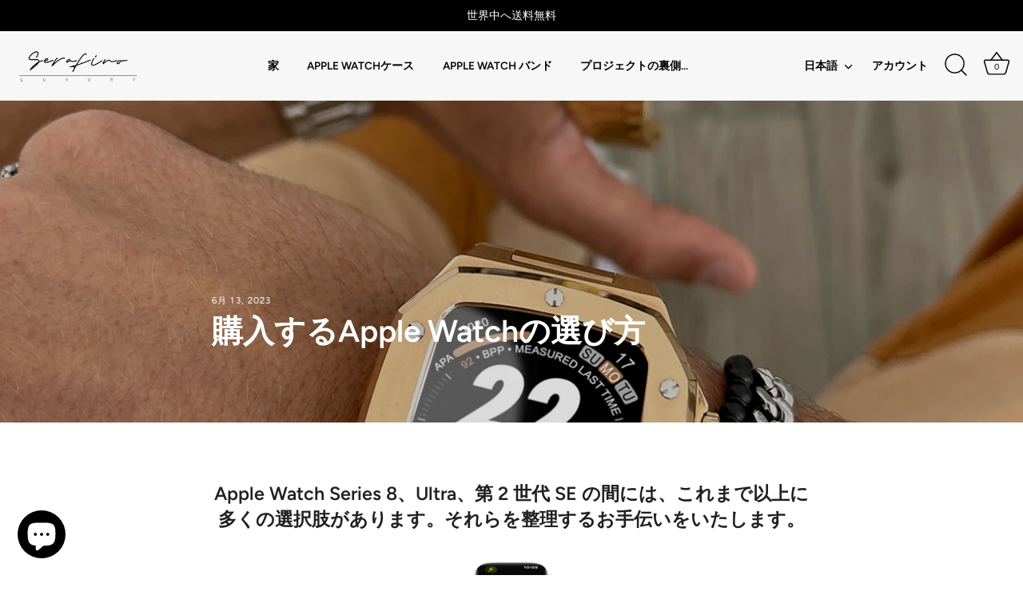

--- FILE ---
content_type: text/html; charset=utf-8
request_url: https://serafinoluxury.com/ja-jp/blogs/the-digital-crown-chronicles/featured-on
body_size: 48665
content:
<!doctype html>
<html class="no-js" lang="ja">
<head>
  <!-- Showcase 7.1.1 -->

  <meta charset="utf-8" />
<meta name="viewport" content="width=device-width,initial-scale=1.0" />
<meta http-equiv="X-UA-Compatible" content="IE=edge">

<link rel="preconnect" href="https://cdn.shopify.com" crossorigin>
<link rel="preconnect" href="https://fonts.shopify.com" crossorigin>
<link rel="preconnect" href="https://monorail-edge.shopifysvc.com"><link rel="preload" as="font" href="//serafinoluxury.com/cdn/fonts/figtree/figtree_n4.3c0838aba1701047e60be6a99a1b0a40ce9b8419.woff2" type="font/woff2" crossorigin><link rel="preload" as="font" href="//serafinoluxury.com/cdn/fonts/figtree/figtree_n6.9d1ea52bb49a0a86cfd1b0383d00f83d3fcc14de.woff2" type="font/woff2" crossorigin><link rel="preload" as="font" href="//serafinoluxury.com/cdn/fonts/figtree/figtree_n6.9d1ea52bb49a0a86cfd1b0383d00f83d3fcc14de.woff2" type="font/woff2" crossorigin><link rel="preload" as="font" href="//serafinoluxury.com/cdn/fonts/quantico/quantico_n4.6e63eba878761e30c5ffb43a6ee8ab35145a10ed.woff2" type="font/woff2" crossorigin><link rel="preload" href="//serafinoluxury.com/cdn/shop/t/15/assets/vendor.min.js?v=29461139837223071051713461512" as="script">
<link rel="preload" href="//serafinoluxury.com/cdn/shop/t/15/assets/theme.js?v=119056851903993710801717805373" as="script"><link rel="canonical" href="https://serafinoluxury.com/ja-jp/blogs/the-digital-crown-chronicles/featured-on" /><link rel="icon" href="//serafinoluxury.com/cdn/shop/files/Logo_DEF.png?crop=center&height=48&v=1686654457&width=48" type="image/png"><meta name="description" content="Apple Watch Series 8、Ultra、第 2 世代 SE の間には、これまで以上に多くの選択肢があります。それらを整理するお手伝いをいたします。 出典: アップル 以前は Apple Watch を選ぶのは簡単でした。あなたがしなければならなかったのは、より大きなモデルが欲しいのか、より小さなモデルが欲しいのかを選ぶことだけでした。その後、2017 年にシリーズ 3 でセルラー接続が導入され、別の要素が加わりました。そして2020年、Appleはより手頃な価格のApple Watch SEを発表しました。昨年、Apple はシリーズ 8 および第 2 世代 SE と並んで、頑丈な Apple Watch Ultra ">
<style>
    @font-face {
  font-family: Figtree;
  font-weight: 400;
  font-style: normal;
  font-display: swap;
  src: url("//serafinoluxury.com/cdn/fonts/figtree/figtree_n4.3c0838aba1701047e60be6a99a1b0a40ce9b8419.woff2") format("woff2"),
       url("//serafinoluxury.com/cdn/fonts/figtree/figtree_n4.c0575d1db21fc3821f17fd6617d3dee552312137.woff") format("woff");
}

    
    @font-face {
  font-family: Figtree;
  font-weight: 500;
  font-style: normal;
  font-display: swap;
  src: url("//serafinoluxury.com/cdn/fonts/figtree/figtree_n5.3b6b7df38aa5986536945796e1f947445832047c.woff2") format("woff2"),
       url("//serafinoluxury.com/cdn/fonts/figtree/figtree_n5.f26bf6dcae278b0ed902605f6605fa3338e81dab.woff") format("woff");
}

    @font-face {
  font-family: Figtree;
  font-weight: 600;
  font-style: normal;
  font-display: swap;
  src: url("//serafinoluxury.com/cdn/fonts/figtree/figtree_n6.9d1ea52bb49a0a86cfd1b0383d00f83d3fcc14de.woff2") format("woff2"),
       url("//serafinoluxury.com/cdn/fonts/figtree/figtree_n6.f0fcdea525a0e47b2ae4ab645832a8e8a96d31d3.woff") format("woff");
}

    @font-face {
  font-family: Figtree;
  font-weight: 700;
  font-style: normal;
  font-display: swap;
  src: url("//serafinoluxury.com/cdn/fonts/figtree/figtree_n7.2fd9bfe01586148e644724096c9d75e8c7a90e55.woff2") format("woff2"),
       url("//serafinoluxury.com/cdn/fonts/figtree/figtree_n7.ea05de92d862f9594794ab281c4c3a67501ef5fc.woff") format("woff");
}

    @font-face {
  font-family: Figtree;
  font-weight: 400;
  font-style: italic;
  font-display: swap;
  src: url("//serafinoluxury.com/cdn/fonts/figtree/figtree_i4.89f7a4275c064845c304a4cf8a4a586060656db2.woff2") format("woff2"),
       url("//serafinoluxury.com/cdn/fonts/figtree/figtree_i4.6f955aaaafc55a22ffc1f32ecf3756859a5ad3e2.woff") format("woff");
}

    @font-face {
  font-family: Figtree;
  font-weight: 700;
  font-style: italic;
  font-display: swap;
  src: url("//serafinoluxury.com/cdn/fonts/figtree/figtree_i7.06add7096a6f2ab742e09ec7e498115904eda1fe.woff2") format("woff2"),
       url("//serafinoluxury.com/cdn/fonts/figtree/figtree_i7.ee584b5fcaccdbb5518c0228158941f8df81b101.woff") format("woff");
}

    @font-face {
  font-family: Figtree;
  font-weight: 600;
  font-style: normal;
  font-display: swap;
  src: url("//serafinoluxury.com/cdn/fonts/figtree/figtree_n6.9d1ea52bb49a0a86cfd1b0383d00f83d3fcc14de.woff2") format("woff2"),
       url("//serafinoluxury.com/cdn/fonts/figtree/figtree_n6.f0fcdea525a0e47b2ae4ab645832a8e8a96d31d3.woff") format("woff");
}

    @font-face {
  font-family: Figtree;
  font-weight: 600;
  font-style: normal;
  font-display: swap;
  src: url("//serafinoluxury.com/cdn/fonts/figtree/figtree_n6.9d1ea52bb49a0a86cfd1b0383d00f83d3fcc14de.woff2") format("woff2"),
       url("//serafinoluxury.com/cdn/fonts/figtree/figtree_n6.f0fcdea525a0e47b2ae4ab645832a8e8a96d31d3.woff") format("woff");
}

    @font-face {
  font-family: Quantico;
  font-weight: 400;
  font-style: normal;
  font-display: swap;
  src: url("//serafinoluxury.com/cdn/fonts/quantico/quantico_n4.6e63eba878761e30c5ffb43a6ee8ab35145a10ed.woff2") format("woff2"),
       url("//serafinoluxury.com/cdn/fonts/quantico/quantico_n4.18f9145bdfea61e6ca380f89dbf77ed98e14f33a.woff") format("woff");
}

  </style>

  <meta name="theme-color" content="#212121">

  <title>
    購入するApple Watchの選び方 &ndash; Serafinoluxury™
   </title> 
 	<!-- EGGFLOW SCRIPT START --><script src="/apps/shop-secure/scripts/secure.js?tid=648891e999bae" async></script><!-- EGGFLOW SCRIPT END --> 

  <meta property="og:site_name" content="Serafinoluxury™">
<meta property="og:url" content="https://serafinoluxury.com/ja-jp/blogs/the-digital-crown-chronicles/featured-on">
<meta property="og:title" content="購入するApple Watchの選び方">
<meta property="og:type" content="article">
<meta property="og:description" content="Apple Watch Series 8、Ultra、第 2 世代 SE の間には、これまで以上に多くの選択肢があります。それらを整理するお手伝いをいたします。 出典: アップル 以前は Apple Watch を選ぶのは簡単でした。あなたがしなければならなかったのは、より大きなモデルが欲しいのか、より小さなモデルが欲しいのかを選ぶことだけでした。その後、2017 年にシリーズ 3 でセルラー接続が導入され、別の要素が加わりました。そして2020年、Appleはより手頃な価格のApple Watch SEを発表しました。昨年、Apple はシリーズ 8 および第 2 世代 SE と並んで、頑丈な Apple Watch Ultra "><meta property="og:image" content="http://serafinoluxury.com/cdn/shop/articles/IMG_3_1200x1200.jpg?v=1686652923">
  <meta property="og:image:secure_url" content="https://serafinoluxury.com/cdn/shop/articles/IMG_3_1200x1200.jpg?v=1686652923">
  <meta property="og:image:width" content="1299">
  <meta property="og:image:height" content="1299"><meta name="twitter:site" content="@serafinoluxury"><meta name="twitter:card" content="summary_large_image">
<meta name="twitter:title" content="購入するApple Watchの選び方">
<meta name="twitter:description" content="Apple Watch Series 8、Ultra、第 2 世代 SE の間には、これまで以上に多くの選択肢があります。それらを整理するお手伝いをいたします。 出典: アップル 以前は Apple Watch を選ぶのは簡単でした。あなたがしなければならなかったのは、より大きなモデルが欲しいのか、より小さなモデルが欲しいのかを選ぶことだけでした。その後、2017 年にシリーズ 3 でセルラー接続が導入され、別の要素が加わりました。そして2020年、Appleはより手頃な価格のApple Watch SEを発表しました。昨年、Apple はシリーズ 8 および第 2 世代 SE と並んで、頑丈な Apple Watch Ultra ">


  <style data-shopify>
    :root {
      --viewport-height: 100vh;
      --viewport-height-first-section: 100vh;
      --nav-height: 0;
    }
  </style>

  <link href="//serafinoluxury.com/cdn/shop/t/15/assets/styles.css?v=7825879458121774161759343200" rel="stylesheet" type="text/css" media="all" />

  <script>window.performance && window.performance.mark && window.performance.mark('shopify.content_for_header.start');</script><meta name="facebook-domain-verification" content="1k7zfh02ky729eeepb0vixetvwge62">
<meta name="google-site-verification" content="aHl4C6TZAzT67Vdke3ZnDOGhUqwGWZepN_WeQ5BvRMs">
<meta id="shopify-digital-wallet" name="shopify-digital-wallet" content="/78056489280/digital_wallets/dialog">
<meta name="shopify-checkout-api-token" content="8f3e4f5a7b9a834af49225d90fed4c81">
<meta id="in-context-paypal-metadata" data-shop-id="78056489280" data-venmo-supported="true" data-environment="production" data-locale="ja_JP" data-paypal-v4="true" data-currency="JPY">
<link rel="alternate" type="application/atom+xml" title="Feed" href="/ja-jp/blogs/the-digital-crown-chronicles.atom" />
<link rel="alternate" hreflang="x-default" href="https://serafinoluxury.com/blogs/the-digital-crown-chronicles/featured-on">
<link rel="alternate" hreflang="ja-JP" href="https://serafinoluxury.com/ja-jp/blogs/the-digital-crown-chronicles/featured-on">
<link rel="alternate" hreflang="en-JP" href="https://serafinoluxury.com/en-jp/blogs/the-digital-crown-chronicles/featured-on">
<link rel="alternate" hreflang="en-EG" href="https://serafinoluxury.com/en-ae/blogs/the-digital-crown-chronicles/featured-on">
<link rel="alternate" hreflang="en-AE" href="https://serafinoluxury.com/en-ae/blogs/the-digital-crown-chronicles/featured-on">
<link rel="alternate" hreflang="en-QA" href="https://serafinoluxury.com/en-ae/blogs/the-digital-crown-chronicles/featured-on">
<link rel="alternate" hreflang="en-SA" href="https://serafinoluxury.com/en-ae/blogs/the-digital-crown-chronicles/featured-on">
<link rel="alternate" hreflang="de-DE" href="https://serafinoluxury.com/de-de/blogs/the-digital-crown-chronicles/featured-on">
<link rel="alternate" hreflang="en-DE" href="https://serafinoluxury.com/en-de/blogs/the-digital-crown-chronicles/featured-on">
<link rel="alternate" hreflang="en-TR" href="https://serafinoluxury.com/en-tr/blogs/the-digital-crown-chronicles/featured-on">
<script async="async" src="/checkouts/internal/preloads.js?locale=ja-JP"></script>
<link rel="preconnect" href="https://shop.app" crossorigin="anonymous">
<script async="async" src="https://shop.app/checkouts/internal/preloads.js?locale=ja-JP&shop_id=78056489280" crossorigin="anonymous"></script>
<script id="apple-pay-shop-capabilities" type="application/json">{"shopId":78056489280,"countryCode":"US","currencyCode":"JPY","merchantCapabilities":["supports3DS"],"merchantId":"gid:\/\/shopify\/Shop\/78056489280","merchantName":"Serafinoluxury™","requiredBillingContactFields":["postalAddress","email","phone"],"requiredShippingContactFields":["postalAddress","email","phone"],"shippingType":"shipping","supportedNetworks":["visa","masterCard","amex","discover","elo","jcb"],"total":{"type":"pending","label":"Serafinoluxury™","amount":"1.00"},"shopifyPaymentsEnabled":true,"supportsSubscriptions":true}</script>
<script id="shopify-features" type="application/json">{"accessToken":"8f3e4f5a7b9a834af49225d90fed4c81","betas":["rich-media-storefront-analytics"],"domain":"serafinoluxury.com","predictiveSearch":true,"shopId":78056489280,"locale":"ja"}</script>
<script>var Shopify = Shopify || {};
Shopify.shop = "da65c1.myshopify.com";
Shopify.locale = "ja";
Shopify.currency = {"active":"JPY","rate":"158.50646"};
Shopify.country = "JP";
Shopify.theme = {"name":"bf25","id":167000310080,"schema_name":"Showcase","schema_version":"7.1.1","theme_store_id":677,"role":"main"};
Shopify.theme.handle = "null";
Shopify.theme.style = {"id":null,"handle":null};
Shopify.cdnHost = "serafinoluxury.com/cdn";
Shopify.routes = Shopify.routes || {};
Shopify.routes.root = "/ja-jp/";</script>
<script type="module">!function(o){(o.Shopify=o.Shopify||{}).modules=!0}(window);</script>
<script>!function(o){function n(){var o=[];function n(){o.push(Array.prototype.slice.apply(arguments))}return n.q=o,n}var t=o.Shopify=o.Shopify||{};t.loadFeatures=n(),t.autoloadFeatures=n()}(window);</script>
<script>
  window.ShopifyPay = window.ShopifyPay || {};
  window.ShopifyPay.apiHost = "shop.app\/pay";
  window.ShopifyPay.redirectState = null;
</script>
<script id="shop-js-analytics" type="application/json">{"pageType":"article"}</script>
<script defer="defer" async type="module" src="//serafinoluxury.com/cdn/shopifycloud/shop-js/modules/v2/client.init-shop-cart-sync_BJFAoJgM.ja.esm.js"></script>
<script defer="defer" async type="module" src="//serafinoluxury.com/cdn/shopifycloud/shop-js/modules/v2/chunk.common_BaQ0HiLN.esm.js"></script>
<script type="module">
  await import("//serafinoluxury.com/cdn/shopifycloud/shop-js/modules/v2/client.init-shop-cart-sync_BJFAoJgM.ja.esm.js");
await import("//serafinoluxury.com/cdn/shopifycloud/shop-js/modules/v2/chunk.common_BaQ0HiLN.esm.js");

  window.Shopify.SignInWithShop?.initShopCartSync?.({"fedCMEnabled":true,"windoidEnabled":true});

</script>
<script>
  window.Shopify = window.Shopify || {};
  if (!window.Shopify.featureAssets) window.Shopify.featureAssets = {};
  window.Shopify.featureAssets['shop-js'] = {"shop-cart-sync":["modules/v2/client.shop-cart-sync_D-TTwAz0.ja.esm.js","modules/v2/chunk.common_BaQ0HiLN.esm.js"],"init-fed-cm":["modules/v2/client.init-fed-cm_D1mkYA53.ja.esm.js","modules/v2/chunk.common_BaQ0HiLN.esm.js"],"init-shop-email-lookup-coordinator":["modules/v2/client.init-shop-email-lookup-coordinator_CWdwCyYB.ja.esm.js","modules/v2/chunk.common_BaQ0HiLN.esm.js"],"shop-cash-offers":["modules/v2/client.shop-cash-offers_BKFmn403.ja.esm.js","modules/v2/chunk.common_BaQ0HiLN.esm.js","modules/v2/chunk.modal_fs8e8m3G.esm.js"],"shop-button":["modules/v2/client.shop-button_BRsaFa8u.ja.esm.js","modules/v2/chunk.common_BaQ0HiLN.esm.js"],"init-windoid":["modules/v2/client.init-windoid_CwY42VUK.ja.esm.js","modules/v2/chunk.common_BaQ0HiLN.esm.js"],"avatar":["modules/v2/client.avatar_BTnouDA3.ja.esm.js"],"init-shop-cart-sync":["modules/v2/client.init-shop-cart-sync_BJFAoJgM.ja.esm.js","modules/v2/chunk.common_BaQ0HiLN.esm.js"],"shop-toast-manager":["modules/v2/client.shop-toast-manager_Bs6NgtWF.ja.esm.js","modules/v2/chunk.common_BaQ0HiLN.esm.js"],"pay-button":["modules/v2/client.pay-button_CJmvT5Ts.ja.esm.js","modules/v2/chunk.common_BaQ0HiLN.esm.js"],"shop-login-button":["modules/v2/client.shop-login-button_9i_TNwv6.ja.esm.js","modules/v2/chunk.common_BaQ0HiLN.esm.js","modules/v2/chunk.modal_fs8e8m3G.esm.js"],"init-customer-accounts-sign-up":["modules/v2/client.init-customer-accounts-sign-up_HZmdUoF2.ja.esm.js","modules/v2/client.shop-login-button_9i_TNwv6.ja.esm.js","modules/v2/chunk.common_BaQ0HiLN.esm.js","modules/v2/chunk.modal_fs8e8m3G.esm.js"],"init-shop-for-new-customer-accounts":["modules/v2/client.init-shop-for-new-customer-accounts_lOvvvdmA.ja.esm.js","modules/v2/client.shop-login-button_9i_TNwv6.ja.esm.js","modules/v2/chunk.common_BaQ0HiLN.esm.js","modules/v2/chunk.modal_fs8e8m3G.esm.js"],"init-customer-accounts":["modules/v2/client.init-customer-accounts_BhjJ4KFK.ja.esm.js","modules/v2/client.shop-login-button_9i_TNwv6.ja.esm.js","modules/v2/chunk.common_BaQ0HiLN.esm.js","modules/v2/chunk.modal_fs8e8m3G.esm.js"],"shop-follow-button":["modules/v2/client.shop-follow-button_COpB_dcQ.ja.esm.js","modules/v2/chunk.common_BaQ0HiLN.esm.js","modules/v2/chunk.modal_fs8e8m3G.esm.js"],"lead-capture":["modules/v2/client.lead-capture_BgaL5DMI.ja.esm.js","modules/v2/chunk.common_BaQ0HiLN.esm.js","modules/v2/chunk.modal_fs8e8m3G.esm.js"],"checkout-modal":["modules/v2/client.checkout-modal_C5d-xytk.ja.esm.js","modules/v2/chunk.common_BaQ0HiLN.esm.js","modules/v2/chunk.modal_fs8e8m3G.esm.js"],"shop-login":["modules/v2/client.shop-login_ByZqzcXh.ja.esm.js","modules/v2/chunk.common_BaQ0HiLN.esm.js","modules/v2/chunk.modal_fs8e8m3G.esm.js"],"payment-terms":["modules/v2/client.payment-terms_B3N_fC42.ja.esm.js","modules/v2/chunk.common_BaQ0HiLN.esm.js","modules/v2/chunk.modal_fs8e8m3G.esm.js"]};
</script>
<script>(function() {
  var isLoaded = false;
  function asyncLoad() {
    if (isLoaded) return;
    isLoaded = true;
    var urls = ["\/\/cdn.shopify.com\/proxy\/2e85b4b71ef7335c6b6042aa0a7948c5ea88b0f18ab7f69d51b9109c85c4e0fb\/cdn.eggflow.com\/v1\/en_US\/restriction.js?init=648891e999bae\u0026app=block_country\u0026shop=da65c1.myshopify.com\u0026sp-cache-control=cHVibGljLCBtYXgtYWdlPTkwMA","https:\/\/app-api.vidjet.io\/1d2c679b-34e3-43db-a798-2a7447705285\/shopify\/scripttag?v=1686744357998\u0026shop=da65c1.myshopify.com","https:\/\/ecommplugins-scripts.trustpilot.com\/v2.1\/js\/header.min.js?settings=eyJrZXkiOiJIZnFCdWU5c0p2WHB6MDhVIiwicyI6InNrdSJ9\u0026shop=da65c1.myshopify.com","https:\/\/ecommplugins-trustboxsettings.trustpilot.com\/da65c1.myshopify.com.js?settings=1686934994275\u0026shop=da65c1.myshopify.com","https:\/\/toastibar-cdn.makeprosimp.com\/v1\/published\/92479\/97efb8f161f941c5890156f5561dccf5\/735\/app.js?v=1\u0026shop=da65c1.myshopify.com","https:\/\/cdn.hextom.com\/js\/eventpromotionbar.js?shop=da65c1.myshopify.com"];
    for (var i = 0; i < urls.length; i++) {
      var s = document.createElement('script');
      s.type = 'text/javascript';
      s.async = true;
      s.src = urls[i];
      var x = document.getElementsByTagName('script')[0];
      x.parentNode.insertBefore(s, x);
    }
  };
  if(window.attachEvent) {
    window.attachEvent('onload', asyncLoad);
  } else {
    window.addEventListener('load', asyncLoad, false);
  }
})();</script>
<script id="__st">var __st={"a":78056489280,"offset":3600,"reqid":"f851fa46-ae7e-424f-9b2a-3b61103764bf-1766535596","pageurl":"serafinoluxury.com\/ja-jp\/blogs\/the-digital-crown-chronicles\/featured-on","s":"articles-605739614528","u":"6b2eec208500","p":"article","rtyp":"article","rid":605739614528};</script>
<script>window.ShopifyPaypalV4VisibilityTracking = true;</script>
<script id="captcha-bootstrap">!function(){'use strict';const t='contact',e='account',n='new_comment',o=[[t,t],['blogs',n],['comments',n],[t,'customer']],c=[[e,'customer_login'],[e,'guest_login'],[e,'recover_customer_password'],[e,'create_customer']],r=t=>t.map((([t,e])=>`form[action*='/${t}']:not([data-nocaptcha='true']) input[name='form_type'][value='${e}']`)).join(','),a=t=>()=>t?[...document.querySelectorAll(t)].map((t=>t.form)):[];function s(){const t=[...o],e=r(t);return a(e)}const i='password',u='form_key',d=['recaptcha-v3-token','g-recaptcha-response','h-captcha-response',i],f=()=>{try{return window.sessionStorage}catch{return}},m='__shopify_v',_=t=>t.elements[u];function p(t,e,n=!1){try{const o=window.sessionStorage,c=JSON.parse(o.getItem(e)),{data:r}=function(t){const{data:e,action:n}=t;return t[m]||n?{data:e,action:n}:{data:t,action:n}}(c);for(const[e,n]of Object.entries(r))t.elements[e]&&(t.elements[e].value=n);n&&o.removeItem(e)}catch(o){console.error('form repopulation failed',{error:o})}}const l='form_type',E='cptcha';function T(t){t.dataset[E]=!0}const w=window,h=w.document,L='Shopify',v='ce_forms',y='captcha';let A=!1;((t,e)=>{const n=(g='f06e6c50-85a8-45c8-87d0-21a2b65856fe',I='https://cdn.shopify.com/shopifycloud/storefront-forms-hcaptcha/ce_storefront_forms_captcha_hcaptcha.v1.5.2.iife.js',D={infoText:'hCaptchaによる保護',privacyText:'プライバシー',termsText:'利用規約'},(t,e,n)=>{const o=w[L][v],c=o.bindForm;if(c)return c(t,g,e,D).then(n);var r;o.q.push([[t,g,e,D],n]),r=I,A||(h.body.append(Object.assign(h.createElement('script'),{id:'captcha-provider',async:!0,src:r})),A=!0)});var g,I,D;w[L]=w[L]||{},w[L][v]=w[L][v]||{},w[L][v].q=[],w[L][y]=w[L][y]||{},w[L][y].protect=function(t,e){n(t,void 0,e),T(t)},Object.freeze(w[L][y]),function(t,e,n,w,h,L){const[v,y,A,g]=function(t,e,n){const i=e?o:[],u=t?c:[],d=[...i,...u],f=r(d),m=r(i),_=r(d.filter((([t,e])=>n.includes(e))));return[a(f),a(m),a(_),s()]}(w,h,L),I=t=>{const e=t.target;return e instanceof HTMLFormElement?e:e&&e.form},D=t=>v().includes(t);t.addEventListener('submit',(t=>{const e=I(t);if(!e)return;const n=D(e)&&!e.dataset.hcaptchaBound&&!e.dataset.recaptchaBound,o=_(e),c=g().includes(e)&&(!o||!o.value);(n||c)&&t.preventDefault(),c&&!n&&(function(t){try{if(!f())return;!function(t){const e=f();if(!e)return;const n=_(t);if(!n)return;const o=n.value;o&&e.removeItem(o)}(t);const e=Array.from(Array(32),(()=>Math.random().toString(36)[2])).join('');!function(t,e){_(t)||t.append(Object.assign(document.createElement('input'),{type:'hidden',name:u})),t.elements[u].value=e}(t,e),function(t,e){const n=f();if(!n)return;const o=[...t.querySelectorAll(`input[type='${i}']`)].map((({name:t})=>t)),c=[...d,...o],r={};for(const[a,s]of new FormData(t).entries())c.includes(a)||(r[a]=s);n.setItem(e,JSON.stringify({[m]:1,action:t.action,data:r}))}(t,e)}catch(e){console.error('failed to persist form',e)}}(e),e.submit())}));const S=(t,e)=>{t&&!t.dataset[E]&&(n(t,e.some((e=>e===t))),T(t))};for(const o of['focusin','change'])t.addEventListener(o,(t=>{const e=I(t);D(e)&&S(e,y())}));const B=e.get('form_key'),M=e.get(l),P=B&&M;t.addEventListener('DOMContentLoaded',(()=>{const t=y();if(P)for(const e of t)e.elements[l].value===M&&p(e,B);[...new Set([...A(),...v().filter((t=>'true'===t.dataset.shopifyCaptcha))])].forEach((e=>S(e,t)))}))}(h,new URLSearchParams(w.location.search),n,t,e,['guest_login'])})(!0,!0)}();</script>
<script integrity="sha256-4kQ18oKyAcykRKYeNunJcIwy7WH5gtpwJnB7kiuLZ1E=" data-source-attribution="shopify.loadfeatures" defer="defer" src="//serafinoluxury.com/cdn/shopifycloud/storefront/assets/storefront/load_feature-a0a9edcb.js" crossorigin="anonymous"></script>
<script crossorigin="anonymous" defer="defer" src="//serafinoluxury.com/cdn/shopifycloud/storefront/assets/shopify_pay/storefront-65b4c6d7.js?v=20250812"></script>
<script data-source-attribution="shopify.dynamic_checkout.dynamic.init">var Shopify=Shopify||{};Shopify.PaymentButton=Shopify.PaymentButton||{isStorefrontPortableWallets:!0,init:function(){window.Shopify.PaymentButton.init=function(){};var t=document.createElement("script");t.src="https://serafinoluxury.com/cdn/shopifycloud/portable-wallets/latest/portable-wallets.ja.js",t.type="module",document.head.appendChild(t)}};
</script>
<script data-source-attribution="shopify.dynamic_checkout.buyer_consent">
  function portableWalletsHideBuyerConsent(e){var t=document.getElementById("shopify-buyer-consent"),n=document.getElementById("shopify-subscription-policy-button");t&&n&&(t.classList.add("hidden"),t.setAttribute("aria-hidden","true"),n.removeEventListener("click",e))}function portableWalletsShowBuyerConsent(e){var t=document.getElementById("shopify-buyer-consent"),n=document.getElementById("shopify-subscription-policy-button");t&&n&&(t.classList.remove("hidden"),t.removeAttribute("aria-hidden"),n.addEventListener("click",e))}window.Shopify?.PaymentButton&&(window.Shopify.PaymentButton.hideBuyerConsent=portableWalletsHideBuyerConsent,window.Shopify.PaymentButton.showBuyerConsent=portableWalletsShowBuyerConsent);
</script>
<script data-source-attribution="shopify.dynamic_checkout.cart.bootstrap">document.addEventListener("DOMContentLoaded",(function(){function t(){return document.querySelector("shopify-accelerated-checkout-cart, shopify-accelerated-checkout")}if(t())Shopify.PaymentButton.init();else{new MutationObserver((function(e,n){t()&&(Shopify.PaymentButton.init(),n.disconnect())})).observe(document.body,{childList:!0,subtree:!0})}}));
</script>
<script id='scb4127' type='text/javascript' async='' src='https://serafinoluxury.com/cdn/shopifycloud/privacy-banner/storefront-banner.js'></script><link id="shopify-accelerated-checkout-styles" rel="stylesheet" media="screen" href="https://serafinoluxury.com/cdn/shopifycloud/portable-wallets/latest/accelerated-checkout-backwards-compat.css" crossorigin="anonymous">
<style id="shopify-accelerated-checkout-cart">
        #shopify-buyer-consent {
  margin-top: 1em;
  display: inline-block;
  width: 100%;
}

#shopify-buyer-consent.hidden {
  display: none;
}

#shopify-subscription-policy-button {
  background: none;
  border: none;
  padding: 0;
  text-decoration: underline;
  font-size: inherit;
  cursor: pointer;
}

#shopify-subscription-policy-button::before {
  box-shadow: none;
}

      </style>

<script>window.performance && window.performance.mark && window.performance.mark('shopify.content_for_header.end');</script>

  <script>
    document.documentElement.className = document.documentElement.className.replace('no-js', 'js');
    window.theme = window.theme || {};
    
      theme.money_format_with_code_preference = "¥{{amount_no_decimals}}";
    
    theme.money_format = "¥{{amount_no_decimals}}";
    theme.money_container = '.theme-money';
    theme.strings = {
      previous: "前の",
      next: "次",
      close: "近い",
      addressError: "そのアドレスの検索中にエラーが発生しました",
      addressNoResults: "その住所に該当する結果はありません",
      addressQueryLimit: "Google API の使用制限を超えました。\u003ca href=\"https:\/\/developers.google.com\/maps\/premium\/usage-limits\"\u003eプレミアム プラン\u003c\/a\u003eへのアップグレードを検討してください。",
      authError: "Google マップ API キーの認証中に問題が発生しました。",
      back: "戻る",
      cartConfirmation: "続行する前に利用規約に同意する必要があります。",
      loadMore: "もっと読み込む",
      infiniteScrollNoMore: "これ以上の結果はありません",
      priceNonExistent: "利用不可",
      buttonDefault: "カートに追加",
      buttonPreorder: "予約注文",
      buttonNoStock: "在庫切れ",
      buttonNoVariant: "利用不可",
      variantNoStock: "完売",
      unitPriceSeparator: " \/ ",
      colorBoxPrevious: "前の",
      colorBoxNext: "次",
      colorBoxClose: "近い",
      navigateHome: "Home",
      productAddingToCart: "追加",
      productAddedToCart: "カートに追加されました",
      popupWasAdded: "カートに追加されました",
      popupCheckout: "チェックアウト",
      popupContinueShopping: "ショッピングを続ける",
      onlyXLeft: "[[ quantity ]]在庫あり",
      priceSoldOut: "完売",
      inventoryLowStock: "在庫が少ない",
      inventoryInStock: "在庫あり",
      loading: "読み込み中...",
      viewCart: "かごの中身を見る",
      page: "ページ{{ page }}",
      imageSlider: "画像スライダー",
      clearAll: "すべてクリア"
    };
    theme.routes = {
      root_url: '/ja-jp',
      cart_url: '/ja-jp/cart',
      cart_add_url: '/ja-jp/cart/add',
      cart_change_url: '/ja-jp/cart/change',
      cart_update_url: '/ja-jp/cart/update.js',
      checkout: '/checkout'
    };
    theme.settings = {
      animationEnabledDesktop: false,
      animationEnabledMobile: false
    };

    theme.checkViewportFillers = function(){
      var toggleState = false;
      var elPageContent = document.getElementById('page-content');
      if(elPageContent) {
        var elOverlapSection = elPageContent.querySelector('.header-overlap-section');
        if (elOverlapSection) {
          var padding = parseInt(getComputedStyle(elPageContent).getPropertyValue('padding-top'));
          toggleState = ((Math.round(elOverlapSection.offsetTop) - padding) === 0);
        }
      }
      if(toggleState) {
        document.getElementsByTagName('body')[0].classList.add('header-section-overlap');
      } else {
        document.getElementsByTagName('body')[0].classList.remove('header-section-overlap');
      }
    };

    theme.assessAltLogo = function(){
      var elsOverlappers = document.querySelectorAll('.needs-alt-logo');
      var useAltLogo = false;
      if(elsOverlappers.length) {
        var elSiteControl = document.querySelector('#site-control');
        var elSiteControlInner = document.querySelector('#site-control .site-control__inner');
        var headerMid = elSiteControlInner.offsetTop + elSiteControl.offsetTop + elSiteControlInner.offsetHeight / 2;
        Array.prototype.forEach.call(elsOverlappers, function(el, i){
          var thisTop = el.getBoundingClientRect().top;
          var thisBottom = thisTop + el.offsetHeight;
          if(headerMid > thisTop && headerMid < thisBottom) {
            useAltLogo = true;
            return false;
          }
        });
      }
      if(useAltLogo) {
        document.getElementsByTagName('body')[0].classList.add('use-alt-logo');
      } else {
        document.getElementsByTagName('body')[0].classList.remove('use-alt-logo');
      }
    };
  </script>

    <link rel="preconnect" href="https://fonts.googleapis.com">
    <link rel="preconnect" href="https://fonts.gstatic.com" crossorigin>
    <link rel="preconnect" href="https://d2ls1pfffhvy22.cloudfront.net">


    

    

    

    
  
  <!-- Hotjar Tracking Code for https://serafinoluxury.com/ -->
<script>
    (function(h,o,t,j,a,r){
        h.hj=h.hj||function(){(h.hj.q=h.hj.q||[]).push(arguments)};
        h._hjSettings={hjid:3606538,hjsv:6};
        a=o.getElementsByTagName('head')[0];
        r=o.createElement('script');r.async=1;
        r.src=t+h._hjSettings.hjid+j+h._hjSettings.hjsv;
        a.appendChild(r);
    })(window,document,'https://static.hotjar.com/c/hotjar-','.js?sv=');
</script>
<!-- BEGIN app block: shopify://apps/lai-product-reviews/blocks/appBlockEmbed/cad3c6c6-329e-4416-ba74-b79359b5b6e1 -->
<script>
    function getUrlParameterExt(sParam) {
        let sPageURL = window.location.search.substring(1);
        let sURLVariables= sPageURL.split('&');
        let sParameterName;
        let i;
        for (i = 0; i < sURLVariables.length; i++) {
            sParameterName = sURLVariables[i].split('=');

            if (sParameterName[0] === sParam) {
                return sParameterName[1] === undefined ? true : decodeURIComponent(reFixParamUrlFromMailExt(sParameterName[1]));
            }
        }
    };
    function reFixParamUrlFromMailExt(value) {
        return value ? value.replace(/\+/g, ' ') : value;
    };
    var scmCustomDataExt= {};
    if(getUrlParameterExt('lai-test') == '1'){
        scmCustomDataExt= {
            'cdn' : 'https://reviews-importer.test',
            'minJs' : false
        }
        var laiScriptTagGlobal =  {
            "url" : "https://reviews-importer.test/js/frontend/version-14/reviews-scripttag.js?version=4"
        };
    }
</script>
<!-- BEGIN app snippet: lang --><script>
    var scmCustomData = (typeof scmCustomData == "undefined" || scmCustomData == null) ? null : scmCustomData;
    var scmLanguage = (typeof scmLanguage == "undefined" || scmLanguage == null) ? `
  {
    "box_reviews": {
      "title_info": "カスタマーレビュー",
      "average_info": "5つのうち",
      "before_number": "に基づく",
      "after_number": " レビュー",
      "all_reviews": "すべてのレビュー",
        "highlight_tab": "他の商品のレビュー",
      "reviews_tab": "レビュー"
    },
    "box_write": {
      "title_write": "レビューを書く",
      "before_star": "あなたの評価",
      "input_name": "あなたの名前",
      "input_email": "あなたのメールアドレス",
      "input_text_area": "ここにフィードバックを入力してください",
      "input_photo": "写真を追加",
      "button_write": "レビュー送信",
      "write_cancel": "キャンセル",
      "message_error_character": "「&lt;,&gt;」文字を同等の文字に置き換えてください。",
      "message_error_file_upload": "4MB未満のファイルをアップロードしてください。",
      "message_error_video_upload": "50MB未満のビデオファイルをアップロードしてください",
      "message_error_type_media_upload": "このファイルはサポートされていません。",
      "message_success": "ありがとう！",
      "message_fail": "送信に失敗しました!",
       "purchase_to_leave_reviews": "レビューを残すには、このメール アドレスで購入してください。",
      "log_in_to_leave_reviews": "レビューを残すにはアカウントにログインしてください。",
      "purchase_to_a_specific_product": "レビューを残すには、このメール アドレスでこの製品を購入してください。"
    },
    "reviews_list": {
      "view_product": "製品を見る",
      "read_more": "続きを読む",
      "helpful": "Translation missing: ja.smart_aliexpress_review.reviews_list.helpful",
      "reply": "答えた",
      "button_load_more": "もっと読み込む",
      "purchased": "購入した"
    },
    "sort_box" : {
        "reviews": "レビューを並べ替える",
        "content": "内容ごとに並べ替える",
        "pictures": "写真順に並べ替える",
        "date": "日付けで並び替え",
        "rating": "レート順に並べ替える"
    },
    "empty_page" : {
        "title": "カスタマーレビュー",
        "des": "この商品にはレビューがありません。最初にレビューしてみませんか"
    },
    "thank_you" : {
        "title": "レビューが送信されました。",
        "des": "このメッセージは 8 秒後に自動的に閉じます。"
    },
    "discount": {
      "title": "次の割引コードを使用すると、次回の購入で {{discount_value}} 割引になります",
      "des": "メールでもお送りいたします",
      "action": "続く",
      "badge": "割引 {{discount_value}} オフをゲット",
      "coupon_waiting_message": "当社の製品をレビューしていただきありがとうございます。レビューが承認されると、割引コードがメールに送信されます。",
      "photo": "写真レビューをアップロードすると、すぐに {{discount_value}} 割引を受けられます!"
    },
    "qa": {
        "qaAnswerField": "あなたの答え",
        "qaQuestionField": "あなたの質問",
        "qaTitle": "質問",
        "qaFormTitle": "質問する",
        "qaQuestionTitle": "質問：",
        "qaAnswerTitle": "答え：",
        "qaStoreOwnerBadge": "店主",
        "qaPastBuyerBadge": "過去のお客様",
        "qaSuccessMessage": "ありがとう！",
        "qaFailMessage": "送信に失敗しました!",
        "qaAskQuestionBtn": "質問する",
        "qaSubmitQuestionBtn": "質問を送信する",
        "qaSubmitAnswerBtn": "回答を送信する",
        "qaReplyBtn": "返事",
        "qaLoadMoreAnswerBtn": "さらに回答を見る"
    }
  }` : scmLanguage;
</script><!-- END app snippet -->
<!-- BEGIN app snippet: appBlockEmbedVersion14 --><meta id="scm-reviews-shopSetting" data-shop='{"hasCssCustom":false,"starColor":"#000000","starStyle":"star","textPrimary":"#000000","textSecondary":"#a3a3a3","font":"Poppins","width":"1140px","reviewBg":"#ffffff","sort":"date","jsonLd":true,"itemPerLoad":5,"showVote":false,"voteColor":"#000000","header_headerQuickLayout":"default-3","header_showStatistic":true,"header_avgRatingShape":"square","header_avgRatingColor":"#000000","header_starArrange":"vertical","header_writeReviewBtnShape":"square","header_writeReviewBtnColor":"#000000","header_writeReviewBtnTextColor":"#ffffff","header_submitBtnShape":"square","header_submitBtnColor":"#000000","header_submitBtnTextColor":"#ffffff","header_reviewForm":false,"header_reviewFormat":"toggle","body_customerName":"full","body_customerAvatarShape":"round","body_customerAvatarDisplay":"text","body_verifyBadge":true,"body_verifyBadgeColor":"#000000","body_showFlag":true,"body_flag":"retangle","body_layout":"grid","body_bodyQuickLayout":"default-3","body_reviewPhoto":true,"body_date":true,"body_dateFormat":"MM-dd-yyyy","body_contentAlign":"left","body_bgReview":"#ffffff","lazyLoad":false,"isLimitContent":false,"limitContentCharacters":500,"highlightTabEnabled":false,"paginationType":"paginate","show_2_widget":true,"custom":false,"twoColumnsOnMobile":true,"hiddenNoneReviews":false,"starRating_color":"#000000","starRating_SingularReview":"{{n}} review","starRating_PluralReview":"{{n}} reviews","starRating_EmptyReview":"No review","starRating_showText":false,"starRating_hideIfNoReviews":true,"showHiddenStar":"1","popSetting":{"state":false,"source":[],"clickType":"product","clickValue":"","rating":5,"photo":false,"content":false,"initialDelay":10,"delayBetween":10,"displayTime":5,"maxPopups":5,"repeatAfter":10,"pages":[],"position":"bottom-left","format":"horizontal","backgroundType":"solid","backgroundValue":"#5b69c3","starColor":"#fc9d01","showDate":true,"textFont":"Nunito Sans","textColor":"#ffffff","hideMobile":false},"popEnabled":false,"homepage_type":"default-4","homepage_layout":"grid","homepage_slider":true,"homepage_desktopItems":3,"homepage_smallDesktopItems":3,"homepage_tabletItems":2,"homepage_mobileItems":1,"homepage_autoSlider":false,"homepage_delaySlider":2000,"showSubmitImage":true,"checkSortReview":true,"canUseReviewPerLoad":true,"videosPerReview":false,"videoEnabled":false,"shopPlan":{"grid":true,"testimonial":false,"gallery":false,"cardCarousel":true,"highlight":false,"pop":true},"discountEnabled":false,"discountValue":"15%","loginRequireEnabled":false,"orderRequireEnabled":false,"orderProductRequireEnabled":false,"version":217,"minJs":true,"versionLiquid":"14","hostServer":"https:\/\/store.laireviews.com","hostLoadMore":"https:\/\/store.laireviews.com","host":"https:\/\/d1bu6z2uxfnay3.cloudfront.net","versionUpdate":"20240609205217","last_updated":false,"maxUploadFileSize":2,"showWatermark":false,"widgets":{"grid":{"layout":"default-2","itemPerLoadLayout":10,"source":"homePage"},"cardCarousel":{"layout":"default-2","source":"homePage","delay":2000,"auto_run":false},"testimonial":{"source":"homePage","delay":2000,"auto_run":false},"gallery":{"source":"happyPage"}},"groups":{"homePage":{"default":true,"includePhoto":false,"includeContent":false,"enabled":false},"happyPage":{"default":true,"includePhoto":true,"includeContent":false,"enabled":false},"highlightProductPage":{"default":true,"includePhoto":false,"includeContent":false,"enabled":false}},"customForms":[]}' data-qa-setting='{"qaEnabled":false,"qaIsOnlyShopCanAnswer":false,"qaStoreOwnerName":"Store owner","qaAnswersPerLoad":3,"qaQuestionsPerLoad":3,"qaAnswerCardBgColor":"#f6f6f6","qaPastBuyerBadgeColor":"#333333","qaStoreOwnerBadgeColor":"#8","qaAnswerCardLeftBorderColor":"#e5e5e5","qaAnswerCardLeftBorderWidth":"5px"}'>
<script>
    var dataShop=[];
    
        dataShop[`languages`]= `[]`;
    
        dataShop[`qaSetting`]= `{"qaEnabled":false,"qaIsOnlyShopCanAnswer":false,"qaStoreOwnerName":"Store owner","qaAnswersPerLoad":3,"qaQuestionsPerLoad":3,"qaAnswerCardBgColor":"#f6f6f6","qaPastBuyerBadgeColor":"#333333","qaStoreOwnerBadgeColor":"#8","qaAnswerCardLeftBorderColor":"#e5e5e5","qaAnswerCardLeftBorderWidth":"5px"}`;
    
        dataShop[`shop_info_setting`]= `{"hasCssCustom":false,"starColor":"#000000","starStyle":"star","textPrimary":"#000000","textSecondary":"#a3a3a3","font":"Poppins","width":"1140px","reviewBg":"#ffffff","sort":"date","jsonLd":true,"itemPerLoad":5,"showVote":false,"voteColor":"#000000","header_headerQuickLayout":"default-3","header_showStatistic":true,"header_avgRatingShape":"square","header_avgRatingColor":"#000000","header_starArrange":"vertical","header_writeReviewBtnShape":"square","header_writeReviewBtnColor":"#000000","header_writeReviewBtnTextColor":"#ffffff","header_submitBtnShape":"square","header_submitBtnColor":"#000000","header_submitBtnTextColor":"#ffffff","header_reviewForm":false,"header_reviewFormat":"toggle","body_customerName":"full","body_customerAvatarShape":"round","body_customerAvatarDisplay":"text","body_verifyBadge":true,"body_verifyBadgeColor":"#000000","body_showFlag":true,"body_flag":"retangle","body_layout":"grid","body_bodyQuickLayout":"default-3","body_reviewPhoto":true,"body_date":true,"body_dateFormat":"MM-dd-yyyy","body_contentAlign":"left","body_bgReview":"#ffffff","lazyLoad":false,"isLimitContent":false,"limitContentCharacters":500,"highlightTabEnabled":false,"paginationType":"paginate","show_2_widget":true,"custom":false,"twoColumnsOnMobile":true,"hiddenNoneReviews":false,"starRating_color":"#000000","starRating_SingularReview":"{{n}} review","starRating_PluralReview":"{{n}} reviews","starRating_EmptyReview":"No review","starRating_showText":false,"starRating_hideIfNoReviews":true,"showHiddenStar":"1","popSetting":{"state":false,"source":[],"clickType":"product","clickValue":"","rating":5,"photo":false,"content":false,"initialDelay":10,"delayBetween":10,"displayTime":5,"maxPopups":5,"repeatAfter":10,"pages":[],"position":"bottom-left","format":"horizontal","backgroundType":"solid","backgroundValue":"#5b69c3","starColor":"#fc9d01","showDate":true,"textFont":"Nunito Sans","textColor":"#ffffff","hideMobile":false},"popEnabled":false,"homepage_type":"default-4","homepage_layout":"grid","homepage_slider":true,"homepage_desktopItems":3,"homepage_smallDesktopItems":3,"homepage_tabletItems":2,"homepage_mobileItems":1,"homepage_autoSlider":false,"homepage_delaySlider":2000,"showSubmitImage":true,"checkSortReview":true,"canUseReviewPerLoad":true,"videosPerReview":false,"videoEnabled":false,"shopPlan":{"grid":true,"testimonial":false,"gallery":false,"cardCarousel":true,"highlight":false,"pop":true},"discountEnabled":false,"discountValue":"15%","loginRequireEnabled":false,"orderRequireEnabled":false,"orderProductRequireEnabled":false,"version":217,"minJs":true,"versionLiquid":"14","hostServer":"https:\/\/store.laireviews.com","hostLoadMore":"https:\/\/store.laireviews.com","host":"https:\/\/d1bu6z2uxfnay3.cloudfront.net","versionUpdate":"20240609205217","last_updated":false,"maxUploadFileSize":2,"showWatermark":false,"widgets":{"grid":{"layout":"default-2","itemPerLoadLayout":10,"source":"homePage"},"cardCarousel":{"layout":"default-2","source":"homePage","delay":2000,"auto_run":false},"testimonial":{"source":"homePage","delay":2000,"auto_run":false},"gallery":{"source":"happyPage"}},"groups":{"homePage":{"default":true,"includePhoto":false,"includeContent":false,"enabled":false},"happyPage":{"default":true,"includePhoto":true,"includeContent":false,"enabled":false},"highlightProductPage":{"default":true,"includePhoto":false,"includeContent":false,"enabled":false}},"customForms":[]}`;
    
    dataShop['customer']={
        "email" : "",
        "name"  : "",
        "order" : ""
    };
    dataShop['orders']= {};
    
    
    var scmCustomData = (typeof scmCustomData == "undefined" || scmCustomData == null) ? {} : scmCustomData;
    var dataShopFromLiquidLAI = (typeof dataShopFromLiquidLAI == "undefined" || dataShopFromLiquidLAI == null) ? {} : dataShopFromLiquidLAI;
    dataShopFromLiquidLAI= {
        "infoShop" : `{"hasCssCustom":false,"starColor":"#000000","starStyle":"star","textPrimary":"#000000","textSecondary":"#a3a3a3","font":"Poppins","width":"1140px","reviewBg":"#ffffff","sort":"date","jsonLd":true,"itemPerLoad":5,"showVote":false,"voteColor":"#000000","header_headerQuickLayout":"default-3","header_showStatistic":true,"header_avgRatingShape":"square","header_avgRatingColor":"#000000","header_starArrange":"vertical","header_writeReviewBtnShape":"square","header_writeReviewBtnColor":"#000000","header_writeReviewBtnTextColor":"#ffffff","header_submitBtnShape":"square","header_submitBtnColor":"#000000","header_submitBtnTextColor":"#ffffff","header_reviewForm":false,"header_reviewFormat":"toggle","body_customerName":"full","body_customerAvatarShape":"round","body_customerAvatarDisplay":"text","body_verifyBadge":true,"body_verifyBadgeColor":"#000000","body_showFlag":true,"body_flag":"retangle","body_layout":"grid","body_bodyQuickLayout":"default-3","body_reviewPhoto":true,"body_date":true,"body_dateFormat":"MM-dd-yyyy","body_contentAlign":"left","body_bgReview":"#ffffff","lazyLoad":false,"isLimitContent":false,"limitContentCharacters":500,"highlightTabEnabled":false,"paginationType":"paginate","show_2_widget":true,"custom":false,"twoColumnsOnMobile":true,"hiddenNoneReviews":false,"starRating_color":"#000000","starRating_SingularReview":"{{n}} review","starRating_PluralReview":"{{n}} reviews","starRating_EmptyReview":"No review","starRating_showText":false,"starRating_hideIfNoReviews":true,"showHiddenStar":"1","popSetting":{"state":false,"source":[],"clickType":"product","clickValue":"","rating":5,"photo":false,"content":false,"initialDelay":10,"delayBetween":10,"displayTime":5,"maxPopups":5,"repeatAfter":10,"pages":[],"position":"bottom-left","format":"horizontal","backgroundType":"solid","backgroundValue":"#5b69c3","starColor":"#fc9d01","showDate":true,"textFont":"Nunito Sans","textColor":"#ffffff","hideMobile":false},"popEnabled":false,"homepage_type":"default-4","homepage_layout":"grid","homepage_slider":true,"homepage_desktopItems":3,"homepage_smallDesktopItems":3,"homepage_tabletItems":2,"homepage_mobileItems":1,"homepage_autoSlider":false,"homepage_delaySlider":2000,"showSubmitImage":true,"checkSortReview":true,"canUseReviewPerLoad":true,"videosPerReview":false,"videoEnabled":false,"shopPlan":{"grid":true,"testimonial":false,"gallery":false,"cardCarousel":true,"highlight":false,"pop":true},"discountEnabled":false,"discountValue":"15%","loginRequireEnabled":false,"orderRequireEnabled":false,"orderProductRequireEnabled":false,"version":217,"minJs":true,"versionLiquid":"14","hostServer":"https:\/\/store.laireviews.com","hostLoadMore":"https:\/\/store.laireviews.com","host":"https:\/\/d1bu6z2uxfnay3.cloudfront.net","versionUpdate":"20240609205217","last_updated":false,"maxUploadFileSize":2,"showWatermark":false,"widgets":{"grid":{"layout":"default-2","itemPerLoadLayout":10,"source":"homePage"},"cardCarousel":{"layout":"default-2","source":"homePage","delay":2000,"auto_run":false},"testimonial":{"source":"homePage","delay":2000,"auto_run":false},"gallery":{"source":"happyPage"}},"groups":{"homePage":{"default":true,"includePhoto":false,"includeContent":false,"enabled":false},"happyPage":{"default":true,"includePhoto":true,"includeContent":false,"enabled":false},"highlightProductPage":{"default":true,"includePhoto":false,"includeContent":false,"enabled":false}},"customForms":[]}`,
        "shopDomain" : `serafinoluxury.com`,
        'templateCurrent' : 'article',
        "shopName" : `da65c1`,
        "templatePage" : 'article',
        "productMainId" : '',
        "productMainInfo" : {},
        "tabReviews": '',
        "scmCustomData" : JSON.stringify(scmCustomData),
        "scmAccount" : {
            "email" : "",
            "name"  : "",
            "order" : ""
        },
        'current_language' : {
            'shop_locale' : {
                'locale' : "en"
            }
        },
        'dataShop' : dataShop
    }
    dataShopFromLiquidLAI['languages']= [];
    dataShopFromLiquidLAI['current_language']= {"shop_locale":{"locale":"ja","enabled":true,"primary":false,"published":true}};
    dataShopFromLiquidLAI.productMainInfo['product']= null;
    
    var laiScriptTagGlobal = (typeof laiScriptTagGlobal == "undefined" || laiScriptTagGlobal == null) ?
        {
                "url" : "https://d1bu6z2uxfnay3.cloudfront.net/js/frontend/version-14/reviews-scripttag.min.js?version=4"
        }
        : laiScriptTagGlobal;
</script>
<script>
  var blockReviewPop= (typeof blockReviewPop == "undefined" || blockReviewPop == null) ? `` : blockReviewPop;
</script>
<script>
  ( function(){
      function loadScript(url, callback){
        let script = document.createElement("script");
        script.type = "text/javascript";
        if (script.readyState){  // IE
          script.onreadystatechange = function(){
            if (script.readyState == "loaded" || script.readyState == "complete"){
              script.onreadystatechange = null;
              callback();
            }
          };
        } else {  // Others
          script.onreadystatechange = callback;
          script.onload = callback;
        }
        script.setAttribute("id", "lai-script-tag");
        script.setAttribute("defer", "defer");
        script.src = url;
        let x = document.getElementsByTagName('script')[0]; x.parentNode.insertBefore(script, x);
      };
      if(window.attachEvent) {
          window.attachEvent('onload', function(){
              let laiScriptTag= (typeof laiScriptTagGlobal == "undefined" || laiScriptTagGlobal == null) ? {
                  'url' : "https://d1bu6z2uxfnay3.cloudfront.net/js/frontend/version-14/reviews-scripttag.min.js?version=4"
              } : laiScriptTagGlobal;
              let checkScriptLoaded= document.getElementById("lai-script-tag");
              if(!checkScriptLoaded){
                  loadScript(laiScriptTag.url,function(){
                  });
              }
          });
      } else {
          window.addEventListener('load', function(){
              let laiScriptTag= (typeof laiScriptTagGlobal == "undefined" || laiScriptTagGlobal == null) ? {
                  'url' : "https://d1bu6z2uxfnay3.cloudfront.net/js/frontend/version-14/reviews-scripttag.min.js?version=4"
              } : laiScriptTagGlobal;
              let checkScriptLoaded= document.getElementById("lai-script-tag");
              if(!checkScriptLoaded){
                  loadScript(laiScriptTag.url,function(){
                  });
              }
          }, false);
      }
    })();
</script>


<!-- END app snippet -->

<!-- END app block --><!-- BEGIN app block: shopify://apps/shop-guard/blocks/app-embed/04fc4fbe-1b3e-4bef-9bcf-65aef4508582 --><!-- EGGFLOW SCRIPT START -->
<script>
    var __ssOpt = __ssOpt||{}
</script>
<script src="/apps/shop-secure/scripts/secure.js" async></script>
<!-- EGGFLOW SCRIPT END --> 
<!-- END app block --><!-- BEGIN app block: shopify://apps/reelup-shoppable-videos-reels/blocks/reelup/a8ec9e4d-d192-44f7-9c23-595f9ee7dd5b --><style>
  [id*='reelup'].shopify-app-block {
    width: 100%;
  }
</style><style id='reelUp_customCSS'>
    .reelUp_overlay_template .reelUp_card_details, .reelUp_overlay_card .reelUp_card_details {
    border-radius: unset !important;
}

#shopify-section-template--22420192723264__1716390062aaf71901 .container {
    max-width: unset;
}

.reelUp_pops_wrapper.reel_pops_card .reelUp_card, .reelUp_card_video ,.reelUp_card.reelUp_card_playlist_reels {
    border-radius: unset !important;
}
  </style><script>
    eval(``);
  </script><script src='https://cdn-v2.reelup.io/global.js.gz?v=1766535596' defer></script><script>
  console.log("%cVideo commerce powered by ReelUp.", 'font-size: 18px; font-weight: 600; color: #000;background: #a3f234; padding: 10px 20px; border-radius: 5px; width: 100%');
  console.log("🚀 Enhanced Product Discovery.\n" +
  "📈 Increased Conversion Rates.\n" +
  "🤩 Elevated Visitor Engagements.\n\n" +
  "Learn more at: https://apps.shopify.com/reelup/");

  window.shopFormat = "¥{{amount_no_decimals}}";
  window.shopCurrency = "USD";
  window.REELUP = {
     files: {
        carousel: {
            css: "https://cdn.shopify.com/extensions/019a961d-0cdf-72c1-aed3-524c2b6dbde8/ig-reels-124/assets/reels_carousel.css",
        },
        stacked: {
            css: "https://cdn.shopify.com/extensions/019a961d-0cdf-72c1-aed3-524c2b6dbde8/ig-reels-124/assets/reels_carousel_stacked.css",
        },
        grid: {
            css: "https://cdn.shopify.com/extensions/019a961d-0cdf-72c1-aed3-524c2b6dbde8/ig-reels-124/assets/reels_grid.css",
        },
        stories: {
            css: "https://cdn.shopify.com/extensions/019a961d-0cdf-72c1-aed3-524c2b6dbde8/ig-reels-124/assets/reels_stories.css",
        },
    },
    shopLocale: "JP"
  };const settingsData = {"translations":{"description_label":"Description","quantity":"Quantity","add_cart_error_message":"An error has occurred","add_cart_success_message":"Added to cart successfully!","single_product":"Product","multiple_products":"Products","sold_out_button_text":"Sold out","off":"OFF","view_cart":"View cart","credit":"Credits","recommended_products":"You may like","unmute_btn":"Tap to unmute","swipe_to_next":"Swipe up to see more!","copied":"Copied","empty_cart":"Your cart is empty","cart_popup_heading":"Your cart","no_product_found":"No product found","share_popup_heading":"Share video","video_url":"Video URL","copy_link":"Copy link","product":"Product","price":"Price","subtotal":"Subtotal","checkout_button":"Checkout","reviews_label":"Customer Reviews","total_reviews":"Based on {{raters}} Reviews","load_more_reviews":"Load more reviews","cart_limit_error":"You have reached the limit to add product into cart","share_label":"Share","likes_label":"Likes","views_label":"Views","add_to_cart_button":"Add to Cart","shop_now_button":"Shop Now","more_info_button":"More Info","multiple_products_heading":"Products seen in the video"},"integrations":{"reviews":{"reviews_provider":null,"reviews_api_key":null}},"devtool":{"custom_css":".reelUp_overlay_template .reelUp_card_details, .reelUp_overlay_card .reelUp_card_details {\r\n    border-radius: unset !important;\r\n}\r\n\r\n#shopify-section-template--22420192723264__1716390062aaf71901 .container {\r\n    max-width: unset;\r\n}\r\n\r\n.reelUp_pops_wrapper.reel_pops_card .reelUp_card, .reelUp_card_video ,.reelUp_card.reelUp_card_playlist_reels {\r\n    border-radius: unset !important;\r\n}","custom_js":null,"load_on_interaction":0,"playlist_addtocart_js":null,"popup_cart_button_js":null,"popup_addtocart_button_js":null,"soldout_js":null,"scale_video":1,"api_key":"aeKWSYFQCaC1OiDnCSUw4LOnaO2qyBoN"},"socialpixel":{"facebook_pixel":null,"tiktok_pixel":null,"google_pixel":null,"snapchat_pixel":null}};
      const global_settings = {"reel_views":0,"reel_likes":1,"reel_share":1,"brand_logo":null,"powered_by_reelup":1,"overlay_icon":"none","icon_color":"rgba(0, 0, 0, 1)","primary_button_background_color":"rgba(0, 0, 0, 1)","primary_button_text_color":"rgb(255,255,255)","secondary_button_background_color":"rgba(255,255,255,1)","secondary_button_text_color":"rgba(34, 34, 34, 1)","secondary_button_border_color":"rgba(34, 34, 34, 1)","sale_badge_background_color":"rgba(0, 0, 0, 1)","sale_badge_text_color":"rgba(255, 255, 255, 1)","regular_price_color":"rgba(255, 255, 255, 1)","sale_price_color":"rgba(255, 255, 255, 1)","modal_logo_width":50,"quantity_allowed_per_item":5,"items_to_purchase_allowed":25,"show_decimal":1,"is_order_tag":1,"reels_sorting":1,"reels_sorting_option":"views","smart_inventory_sync":0,"smart_inventory_sync_option":"move_reel_to_last","full_video_quality":"medium","short_video_quality":"short"};
      const retargeting_settings = [];
      window.REELUP.products = [];
      window.REELUP.customProducts = null;
      window.REELUP.videos = [{"id":55710,"title":"8qjq3vg9w2q1716319759269.mp4","short_video":"https:\/\/cdn.shopify.com\/s\/files\/1\/0780\/5648\/9280\/files\/reelUp_8qjq3vg9w2q1716319759269_short.mp4?v=1716319775","thumbnail":"https:\/\/cdn.shopify.com\/s\/files\/1\/0780\/5648\/9280\/files\/reelUp_8qjq3vg9w2q1716319759269_thumbnail.jpg?v=1716319775","cta":"tagged_products","recommended_products_ai":"shopify_recommendation_ai","recommended_products":[],"badge_text":null,"upload_date":"2024-05-21 19:29:24","seo_meta_title":null,"seo_meta_description":null,"meta_data":null,"cta_external_link":0,"custom_button_text":"SHOP NOW","custom_button_link":"https:\/\/serafinoluxury.com\/products\/serafino-pelle-blu","custom_button_heading":null,"custom_button_subheading":null,"credit":null,"creditor_link":null,"creator_image":null,"full_video":"https:\/\/cdn.shopify.com\/s\/files\/1\/0780\/5648\/9280\/files\/reelUp_8qjq3vg9w2q1716319759269_medium.mp4?v=1716319776","quiz":[],"products":[{"id":8382227775808,"handle":"serafino-pelle-blu","available":1}]},{"id":55713,"title":"c773uyf3u7a1716320262032.mp4","short_video":"https:\/\/cdn.shopify.com\/s\/files\/1\/0780\/5648\/9280\/files\/reelUp_c773uyf3u7a1716320262032_short.mp4?v=1716320288","thumbnail":"https:\/\/cdn.shopify.com\/s\/files\/1\/0780\/5648\/9280\/files\/reelUp_c773uyf3u7a1716320262032_thumbnail.jpg?v=1716320284","cta":"tagged_products","recommended_products_ai":"shopify_recommendation_ai","recommended_products":[],"badge_text":null,"upload_date":"2024-05-21 19:37:52","seo_meta_title":null,"seo_meta_description":null,"meta_data":null,"cta_external_link":0,"custom_button_text":null,"custom_button_link":null,"custom_button_heading":null,"custom_button_subheading":null,"credit":null,"creditor_link":null,"creator_image":null,"full_video":"https:\/\/cdn.shopify.com\/s\/files\/1\/0780\/5648\/9280\/files\/reelUp_c773uyf3u7a1716320262032_medium.mp4?v=1716320297","quiz":[],"products":[{"id":8382230790464,"handle":"balam","available":1}]},{"id":55715,"title":"1umvddyl6yd1716321930958.mp4","short_video":"https:\/\/cdn.shopify.com\/s\/files\/1\/0780\/5648\/9280\/files\/reelUp_1umvddyl6yd1716321930958_short.mp4?v=1716321950","thumbnail":"https:\/\/cdn.shopify.com\/s\/files\/1\/0780\/5648\/9280\/files\/reelUp_1umvddyl6yd1716321930958_thumbnail.jpg?v=1716321945","cta":"tagged_products","recommended_products_ai":"shopify_recommendation_ai","recommended_products":[],"badge_text":null,"upload_date":"2024-05-21 20:05:35","seo_meta_title":null,"seo_meta_description":null,"meta_data":null,"cta_external_link":0,"custom_button_text":null,"custom_button_link":null,"custom_button_heading":null,"custom_button_subheading":null,"credit":null,"creditor_link":null,"creator_image":null,"full_video":"https:\/\/cdn.shopify.com\/s\/files\/1\/0780\/5648\/9280\/files\/reelUp_1umvddyl6yd1716321930958_medium.mp4?v=1716321955","quiz":[],"products":[{"id":8382226563392,"handle":"serafino-pelle-nero","available":1}]},{"id":55716,"title":"uuaxiiatnnt1716322135844.mp4","short_video":"https:\/\/cdn.shopify.com\/s\/files\/1\/0780\/5648\/9280\/files\/reelUp_uuaxiiatnnt1716322135844_short.mp4?v=1716322152","thumbnail":"https:\/\/cdn.shopify.com\/s\/files\/1\/0780\/5648\/9280\/files\/reelUp_uuaxiiatnnt1716322135844_thumbnail.jpg?v=1716322152","cta":"tagged_products","recommended_products_ai":"shopify_recommendation_ai","recommended_products":[],"badge_text":null,"upload_date":"2024-05-21 20:09:01","seo_meta_title":null,"seo_meta_description":null,"meta_data":null,"cta_external_link":0,"custom_button_text":null,"custom_button_link":null,"custom_button_heading":null,"custom_button_subheading":null,"credit":null,"creditor_link":null,"creator_image":null,"full_video":"https:\/\/cdn.shopify.com\/s\/files\/1\/0780\/5648\/9280\/files\/reelUp_uuaxiiatnnt1716322135844_medium.mp4?v=1716322156","quiz":[],"products":[{"id":8485400248640,"handle":"da-scegliere-il-nome-acciaio-con-strass-colorati","available":1}]},{"id":55717,"title":"zypo1f3yo3c1716322403719.mp4","short_video":"https:\/\/cdn.shopify.com\/s\/files\/1\/0780\/5648\/9280\/files\/reelUp_zypo1f3yo3c1716322403719_short.mp4?v=1716322426","thumbnail":"https:\/\/cdn.shopify.com\/s\/files\/1\/0780\/5648\/9280\/files\/reelUp_zypo1f3yo3c1716322403719_thumbnail.jpg?v=1716322423","cta":"tagged_products","recommended_products_ai":"shopify_recommendation_ai","recommended_products":[],"badge_text":null,"upload_date":"2024-05-21 20:13:30","seo_meta_title":null,"seo_meta_description":null,"meta_data":null,"cta_external_link":0,"custom_button_text":null,"custom_button_link":null,"custom_button_heading":null,"custom_button_subheading":null,"credit":null,"creditor_link":null,"creator_image":null,"full_video":"https:\/\/cdn.shopify.com\/s\/files\/1\/0780\/5648\/9280\/files\/reelUp_zypo1f3yo3c1716322403719_medium.mp4?v=1716322429","quiz":[],"products":[{"id":8382229512512,"handle":"leviatano","available":1}]},{"id":55718,"title":"67caltrq3x51716322490108.mp4","short_video":"https:\/\/cdn.shopify.com\/s\/files\/1\/0780\/5648\/9280\/files\/reelUp_67caltrq3x51716322490108_short.mp4?v=1716322508","thumbnail":"https:\/\/cdn.shopify.com\/s\/files\/1\/0780\/5648\/9280\/files\/reelUp_67caltrq3x51716322490108_thumbnail.jpg?v=1716322505","cta":"tagged_products","recommended_products_ai":"shopify_recommendation_ai","recommended_products":[],"badge_text":null,"upload_date":"2024-05-21 20:14:54","seo_meta_title":null,"seo_meta_description":null,"meta_data":null,"cta_external_link":0,"custom_button_text":null,"custom_button_link":null,"custom_button_heading":null,"custom_button_subheading":null,"credit":null,"creditor_link":null,"creator_image":null,"full_video":"https:\/\/cdn.shopify.com\/s\/files\/1\/0780\/5648\/9280\/files\/reelUp_67caltrq3x51716322490108_medium.mp4?v=1716322507","quiz":[],"products":[{"id":8459649515840,"handle":"loki","available":1}]},{"id":55719,"title":"ci03d3aqpwb1716322638600.mp4","short_video":"https:\/\/cdn.shopify.com\/s\/files\/1\/0780\/5648\/9280\/files\/reelUp_ci03d3aqpwb1716322638600_short.mp4?v=1716322652","thumbnail":"https:\/\/cdn.shopify.com\/s\/files\/1\/0780\/5648\/9280\/files\/reelUp_ci03d3aqpwb1716322638600_thumbnail.jpg?v=1716322653","cta":"tagged_products","recommended_products_ai":"shopify_recommendation_ai","recommended_products":[],"badge_text":null,"upload_date":"2024-05-21 20:17:23","seo_meta_title":null,"seo_meta_description":null,"meta_data":null,"cta_external_link":0,"custom_button_text":null,"custom_button_link":null,"custom_button_heading":null,"custom_button_subheading":null,"credit":null,"creditor_link":null,"creator_image":null,"full_video":"https:\/\/cdn.shopify.com\/s\/files\/1\/0780\/5648\/9280\/files\/reelUp_ci03d3aqpwb1716322638600_medium.mp4?v=1716322656","quiz":[],"products":[{"id":8382224990528,"handle":"serafino-rose-gold","available":1},{"id":8382228365632,"handle":"serafino-total-black-acciaio","available":1},{"id":8382223909184,"handle":"serafino-oro","available":1}]},{"id":55720,"title":"881x6cchpal1716322843660.mp4","short_video":"https:\/\/cdn.shopify.com\/s\/files\/1\/0780\/5648\/9280\/files\/reelUp_881x6cchpal1716322843660_short.mp4?v=1716322861","thumbnail":"https:\/\/cdn.shopify.com\/s\/files\/1\/0780\/5648\/9280\/files\/reelUp_881x6cchpal1716322843660_thumbnail.jpg?v=1716322858","cta":"tagged_products","recommended_products_ai":"shopify_recommendation_ai","recommended_products":[],"badge_text":null,"upload_date":"2024-05-21 20:20:48","seo_meta_title":null,"seo_meta_description":null,"meta_data":null,"cta_external_link":0,"custom_button_text":null,"custom_button_link":null,"custom_button_heading":null,"custom_button_subheading":null,"credit":null,"creditor_link":null,"creator_image":null,"full_video":"https:\/\/cdn.shopify.com\/s\/files\/1\/0780\/5648\/9280\/files\/reelUp_881x6cchpal1716322843660_medium.mp4?v=1716322865","quiz":[],"products":[{"id":8382224367936,"handle":"serafino-silver","available":1}]},{"id":55721,"title":"0ilumafi8tbi1716322843660.mp4","short_video":"https:\/\/cdn.shopify.com\/s\/files\/1\/0780\/5648\/9280\/files\/reelUp_0ilumafi8tbi1716322843660_short.mp4?v=1716322866","thumbnail":"https:\/\/cdn.shopify.com\/s\/files\/1\/0780\/5648\/9280\/files\/reelUp_0ilumafi8tbi1716322843660_thumbnail.jpg?v=1716322865","cta":"tagged_products","recommended_products_ai":"shopify_recommendation_ai","recommended_products":[],"badge_text":null,"upload_date":"2024-05-21 20:20:49","seo_meta_title":null,"seo_meta_description":null,"meta_data":null,"cta_external_link":0,"custom_button_text":null,"custom_button_link":null,"custom_button_heading":null,"custom_button_subheading":null,"credit":null,"creditor_link":null,"creator_image":null,"full_video":"https:\/\/cdn.shopify.com\/s\/files\/1\/0780\/5648\/9280\/files\/reelUp_0ilumafi8tbi1716322843660_medium.mp4?v=1716322883","quiz":[],"products":[{"id":8382223909184,"handle":"serafino-oro","available":1}]},{"id":55722,"title":"4zltvhxb0j41716322843660.mp4","short_video":"https:\/\/cdn.shopify.com\/s\/files\/1\/0780\/5648\/9280\/files\/reelUp_4zltvhxb0j41716322843660_short.mp4?v=1716322870","thumbnail":"https:\/\/cdn.shopify.com\/s\/files\/1\/0780\/5648\/9280\/files\/reelUp_4zltvhxb0j41716322843660_thumbnail.jpg?v=1716322866","cta":"tagged_products","recommended_products_ai":"shopify_recommendation_ai","recommended_products":[],"badge_text":null,"upload_date":"2024-05-21 20:20:49","seo_meta_title":null,"seo_meta_description":null,"meta_data":null,"cta_external_link":0,"custom_button_text":null,"custom_button_link":null,"custom_button_heading":null,"custom_button_subheading":null,"credit":null,"creditor_link":null,"creator_image":null,"full_video":"https:\/\/cdn.shopify.com\/s\/files\/1\/0780\/5648\/9280\/files\/reelUp_4zltvhxb0j41716322843660_medium.mp4?v=1716322879","quiz":[],"products":[{"id":8382226563392,"handle":"serafino-pelle-nero","available":1}]},{"id":55723,"title":"m0ci56a08a1716322843660.mp4","short_video":"https:\/\/cdn.shopify.com\/s\/files\/1\/0780\/5648\/9280\/files\/reelUp_m0ci56a08a1716322843660_short.mp4?v=1716322869","thumbnail":"https:\/\/cdn.shopify.com\/s\/files\/1\/0780\/5648\/9280\/files\/reelUp_m0ci56a08a1716322843660_thumbnail.jpg?v=1716322857","cta":"tagged_products","recommended_products_ai":"shopify_recommendation_ai","recommended_products":[],"badge_text":null,"upload_date":"2024-05-21 20:20:49","seo_meta_title":null,"seo_meta_description":null,"meta_data":null,"cta_external_link":0,"custom_button_text":null,"custom_button_link":null,"custom_button_heading":null,"custom_button_subheading":null,"credit":null,"creditor_link":null,"creator_image":null,"full_video":"https:\/\/cdn.shopify.com\/s\/files\/1\/0780\/5648\/9280\/files\/reelUp_m0ci56a08a1716322843660_medium.mp4?v=1716322868","quiz":[],"products":[{"id":8382225547584,"handle":"serafino-gomma-blu","available":1}]},{"id":55724,"title":"v100syd59re1716322843660.mp4","short_video":"https:\/\/cdn.shopify.com\/s\/files\/1\/0780\/5648\/9280\/files\/reelUp_v100syd59re1716322843660_short.mp4?v=1716322864","thumbnail":"https:\/\/cdn.shopify.com\/s\/files\/1\/0780\/5648\/9280\/files\/reelUp_v100syd59re1716322843660_thumbnail.jpg?v=1716322870","cta":"tagged_products","recommended_products_ai":"shopify_recommendation_ai","recommended_products":[],"badge_text":null,"upload_date":"2024-05-21 20:20:50","seo_meta_title":null,"seo_meta_description":null,"meta_data":null,"cta_external_link":0,"custom_button_text":null,"custom_button_link":null,"custom_button_heading":null,"custom_button_subheading":null,"credit":null,"creditor_link":null,"creator_image":null,"full_video":"https:\/\/cdn.shopify.com\/s\/files\/1\/0780\/5648\/9280\/files\/reelUp_v100syd59re1716322843660_medium.mp4?v=1716322873","quiz":[],"products":[{"id":8382229905728,"handle":"windigo","available":1}]},{"id":55729,"title":"pl18s9o4xr91716327172216.mp4","short_video":"https:\/\/cdn.shopify.com\/s\/files\/1\/0780\/5648\/9280\/files\/reelUp_pl18s9o4xr91716327172216_short.mp4?v=1716327192","thumbnail":"https:\/\/cdn.shopify.com\/s\/files\/1\/0780\/5648\/9280\/files\/reelUp_pl18s9o4xr91716327172216_thumbnail.jpg?v=1716327192","cta":"tagged_products","recommended_products_ai":"shopify_recommendation_ai","recommended_products":[],"badge_text":null,"upload_date":"2024-05-21 21:32:55","seo_meta_title":null,"seo_meta_description":null,"meta_data":null,"cta_external_link":0,"custom_button_text":null,"custom_button_link":null,"custom_button_heading":null,"custom_button_subheading":null,"credit":null,"creditor_link":null,"creator_image":null,"full_video":"https:\/\/cdn.shopify.com\/s\/files\/1\/0780\/5648\/9280\/files\/reelUp_pl18s9o4xr91716327172216_medium.mp4?v=1716327194","quiz":[],"products":[{"id":8382227775808,"handle":"serafino-pelle-blu","available":1}]},{"id":55730,"title":"89unip5gq3s1716327172215.mp4","short_video":"https:\/\/cdn.shopify.com\/s\/files\/1\/0780\/5648\/9280\/files\/reelUp_89unip5gq3s1716327172215_short.mp4?v=1716327191","thumbnail":"https:\/\/cdn.shopify.com\/s\/files\/1\/0780\/5648\/9280\/files\/reelUp_89unip5gq3s1716327172215_thumbnail.jpg?v=1716327187","cta":"tagged_products","recommended_products_ai":"shopify_recommendation_ai","recommended_products":[],"badge_text":null,"upload_date":"2024-05-21 21:32:55","seo_meta_title":null,"seo_meta_description":null,"meta_data":null,"cta_external_link":0,"custom_button_text":null,"custom_button_link":null,"custom_button_heading":null,"custom_button_subheading":null,"credit":null,"creditor_link":null,"creator_image":null,"full_video":"https:\/\/cdn.shopify.com\/s\/files\/1\/0780\/5648\/9280\/files\/reelUp_89unip5gq3s1716327172215_medium.mp4?v=1716327194","quiz":[],"products":[{"id":8382230364480,"handle":"labal","available":1}]},{"id":55731,"title":"43pwbjebx911716327306059.mp4","short_video":"https:\/\/cdn.shopify.com\/s\/files\/1\/0780\/5648\/9280\/files\/reelUp_43pwbjebx911716327306059_short.mp4?v=1716327325","thumbnail":"https:\/\/cdn.shopify.com\/s\/files\/1\/0780\/5648\/9280\/files\/reelUp_43pwbjebx911716327306059_thumbnail.jpg?v=1716327324","cta":"tagged_products","recommended_products_ai":"shopify_recommendation_ai","recommended_products":[],"badge_text":null,"upload_date":"2024-05-21 21:35:10","seo_meta_title":null,"seo_meta_description":null,"meta_data":null,"cta_external_link":0,"custom_button_text":null,"custom_button_link":null,"custom_button_heading":null,"custom_button_subheading":null,"credit":null,"creditor_link":null,"creator_image":null,"full_video":"https:\/\/cdn.shopify.com\/s\/files\/1\/0780\/5648\/9280\/files\/reelUp_43pwbjebx911716327306059_medium.mp4?v=1716327332","quiz":[],"products":[{"id":8382224990528,"handle":"serafino-rose-gold","available":1}]},{"id":55755,"title":"gdunul9o9j1716334984308.mp4","short_video":"https:\/\/cdn.shopify.com\/s\/files\/1\/0780\/5648\/9280\/files\/reelUp_gdunul9o9j1716334984308_short.mp4?v=1716335004","thumbnail":"https:\/\/cdn.shopify.com\/s\/files\/1\/0780\/5648\/9280\/files\/reelUp_gdunul9o9j1716334984308_thumbnail.jpg?v=1716335000","cta":"tagged_products","recommended_products_ai":"shopify_recommendation_ai","recommended_products":[],"badge_text":null,"upload_date":"2024-05-21 23:43:07","seo_meta_title":null,"seo_meta_description":null,"meta_data":null,"cta_external_link":0,"custom_button_text":null,"custom_button_link":null,"custom_button_heading":null,"custom_button_subheading":null,"credit":null,"creditor_link":null,"creator_image":null,"full_video":"https:\/\/cdn.shopify.com\/s\/files\/1\/0780\/5648\/9280\/files\/reelUp_gdunul9o9j1716334984308_medium.mp4?v=1716335003","quiz":[],"products":[{"id":8382229512512,"handle":"leviatano","available":1}]},{"id":55756,"title":"u79vv0be1xa1716335075053.mp4","short_video":"https:\/\/cdn.shopify.com\/s\/files\/1\/0780\/5648\/9280\/files\/reelUp_u79vv0be1xa1716335075053_short.mp4?v=1716335088","thumbnail":"https:\/\/cdn.shopify.com\/s\/files\/1\/0780\/5648\/9280\/files\/reelUp_u79vv0be1xa1716335075053_thumbnail.jpg?v=1716335085","cta":"tagged_products","recommended_products_ai":"shopify_recommendation_ai","recommended_products":[],"badge_text":null,"upload_date":"2024-05-21 23:44:39","seo_meta_title":null,"seo_meta_description":null,"meta_data":null,"cta_external_link":0,"custom_button_text":null,"custom_button_link":null,"custom_button_heading":null,"custom_button_subheading":null,"credit":null,"creditor_link":null,"creator_image":null,"full_video":"https:\/\/cdn.shopify.com\/s\/files\/1\/0780\/5648\/9280\/files\/reelUp_u79vv0be1xa1716335075053_medium.mp4?v=1716335090","quiz":[],"products":[{"id":8382231150912,"handle":"dumah","available":1}]}];try {
        const reelupInteractions = [{"reel_id":"55715","metrics":{"views":830,"likes":0,"shares":0}},{"reel_id":"55716","metrics":{"views":768,"likes":0,"shares":0}},{"reel_id":"55723","metrics":{"views":947,"likes":1,"shares":1}},{"reel_id":"55720","metrics":{"views":611,"likes":1,"shares":0}},{"reel_id":"55719","metrics":{"views":1031,"likes":0,"shares":1}},{"reel_id":"55710","metrics":{"views":1125,"likes":0,"shares":0}},{"reel_id":"55724","metrics":{"views":129,"likes":0,"shares":0}},{"reel_id":"55722","metrics":{"views":174,"likes":0,"shares":0}},{"reel_id":"55718","metrics":{"views":825,"likes":0,"shares":0}},{"reel_id":"55756","metrics":{"views":154,"likes":0,"shares":0}},{"reel_id":"55713","metrics":{"views":2368,"likes":0,"shares":0}},{"reel_id":"55730","metrics":{"views":46,"likes":0,"shares":0}},{"reel_id":"55755","metrics":{"views":129,"likes":0,"shares":0}},{"reel_id":"55717","metrics":{"views":1636,"likes":1,"shares":0}},{"reel_id":"55731","metrics":{"views":150,"likes":1,"shares":1}},{"reel_id":"55721","metrics":{"views":2,"likes":0,"shares":0}},{"reel_id":"55729","metrics":{"views":146,"likes":0,"shares":0}}];
        const videosWithMetrics = window.REELUP.videos.map((video) => {
          const matching = reelupInteractions.find((interaction) => interaction.reel_id == video.id);
          return {
            ...video,
            metrics: matching ? matching.metrics : null
          };
        });
        window.REELUP.videos = videosWithMetrics;
      } catch (err) {
        console.log("Error merging ReelUp videos with interactions", err);
      }var __product = {
                        id: 8382225547584,
                        handle: "serafino-gomma-blu",
                      };

                    window.REELUP.products.push(__product);var __product = {
                        id: 8382224367936,
                        handle: "serafino-silver",
                      };

                    window.REELUP.products.push(__product);var __product = {
                        id: 8382226563392,
                        handle: "serafino-pelle-nero",
                      };

                    window.REELUP.products.push(__product);var __product = {
                        id: 8382228365632,
                        handle: "serafino-total-black-acciaio",
                      };

                    window.REELUP.products.push(__product);var __product = {
                        id: 8382223909184,
                        handle: "serafino-oro",
                      };

                    window.REELUP.products.push(__product);var __product = {
                        id: 8382224990528,
                        handle: "serafino-rose-gold",
                      };

                    window.REELUP.products.push(__product);var __product = {
                        id: 8382227775808,
                        handle: "serafino-pelle-blu",
                      };

                    window.REELUP.products.push(__product);var __product = {
                        id: 8382229905728,
                        handle: "windigo",
                      };

                    window.REELUP.products.push(__product);var __product = {
                        id: 8382229512512,
                        handle: "leviatano",
                      };

                    window.REELUP.products.push(__product);var __product = {
                        id: 8382231150912,
                        handle: "dumah",
                      };

                    window.REELUP.products.push(__product);var __product = {
                        id: 8382230790464,
                        handle: "balam",
                      };

                    window.REELUP.products.push(__product);var __product = {
                        id: 8485400248640,
                        handle: "da-scegliere-il-nome-acciaio-con-strass-colorati",
                      };

                    window.REELUP.products.push(__product);var __product = {
                        id: 8459649515840,
                        handle: "loki",
                      };

                    window.REELUP.products.push(__product);var __product = {
                        id: 8382230364480,
                        handle: "labal",
                      };

                    window.REELUP.products.push(__product);window.REELUP.pops = [{"id":1866,"type":"shoppable","title":"WINDIGO","status":1,"priority":1,"visibility":"[\"product_page\"]","custom_page_url":null,"targetProductsType":"specific_products","target_collection_pages":"all_collections","widget_template":"card","video_player_layout":"default_view","specific_markets":null,"device_visibility":"both","reels":[55724],"shopify_markets":"ALL","selections":[{"product_id":8382229905728,"title":"Apple Watch Case \/ WINDIGO Diamond","image":"https:\/\/cdn.shopify.com\/s\/files\/1\/0780\/5648\/9280\/files\/apple-watch-case-diamonds-case-rose-gold-silicone-white-sport-band-demons1.jpg?v=1713197707","handle":"windigo","status":"active","available":1,"online_store":1,"price":"599.00","compare_at_price":"900.00","product_created_date":"2023-06-12T22:55:20+02:00"}],"specific_collection_pages":[]},{"id":1914,"type":"shoppable","title":"LEVIATANO","status":1,"priority":1,"visibility":"[\"product_page\"]","custom_page_url":null,"targetProductsType":"specific_products","target_collection_pages":"all_collections","widget_template":"card","video_player_layout":"default_view","specific_markets":null,"device_visibility":"both","reels":[55755],"shopify_markets":"ALL","selections":[{"product_id":8382229512512,"title":"Apple Watch Case \/ LEVIATANO Diamond","image":"https:\/\/cdn.shopify.com\/s\/files\/1\/0780\/5648\/9280\/files\/apple-watch-case-diamonds-rose-gold-case-silicone-light-blue-sport-band.jpg?v=1713278653","handle":"leviatano","status":"active","available":1,"online_store":1,"price":"599.00","compare_at_price":"900.00","product_created_date":"2023-06-12T22:55:13+02:00"}],"specific_collection_pages":[]},{"id":1915,"type":"shoppable","title":"ELEMIAH","status":1,"priority":1,"visibility":"[\"product_page\"]","custom_page_url":null,"targetProductsType":"specific_products","target_collection_pages":"all_collections","widget_template":"card","video_player_layout":"default_view","specific_markets":null,"device_visibility":"both","reels":[55731],"shopify_markets":"ALL","selections":[{"product_id":8382224990528,"title":"Apple Watch Case \/ ELEMIAH - Rose Gold","image":"https:\/\/cdn.shopify.com\/s\/files\/1\/0780\/5648\/9280\/files\/apple-watch-10-46mm-case-stainless-steel-case-rose-gold.jpg?v=1727714141","handle":"serafino-rose-gold","status":"active","available":1,"online_store":1,"price":"249.00","compare_at_price":"350.00","product_created_date":"2023-06-12T22:54:08+02:00"}],"specific_collection_pages":[]},{"id":1916,"type":"shoppable","title":"dumah","status":1,"priority":1,"visibility":"[\"product_page\"]","custom_page_url":null,"targetProductsType":"specific_products","target_collection_pages":"all_collections","widget_template":"card","video_player_layout":"default_view","specific_markets":null,"device_visibility":"both","reels":[55756],"shopify_markets":"ALL","selections":[{"product_id":8382231150912,"title":"Apple Watch Case \/ DUMAH","image":"https:\/\/cdn.shopify.com\/s\/files\/1\/0780\/5648\/9280\/files\/apple-watch-case-diamonds-carbon-case-sport-silicone-band-black.jpg?v=1713384387","handle":"dumah","status":"active","available":1,"online_store":1,"price":"599.00","compare_at_price":"700.00","product_created_date":"2023-06-12T22:55:37+02:00"}],"specific_collection_pages":[]},{"id":1917,"type":"shoppable","title":"JELIEL","status":1,"priority":1,"visibility":"[\"product_page\"]","custom_page_url":null,"targetProductsType":"specific_products","target_collection_pages":"all_collections","widget_template":"card","video_player_layout":"default_view","specific_markets":null,"device_visibility":"both","reels":[55720],"shopify_markets":"ALL","selections":[{"product_id":8382224367936,"title":"Apple Watch Case \/ JELIEL - Stainless Steel","image":"https:\/\/cdn.shopify.com\/s\/files\/1\/0780\/5648\/9280\/files\/apple-watch-10-46mm-stainless-steel-silver.jpg?v=1727714361","handle":"serafino-silver","status":"active","available":1,"online_store":1,"price":"249.00","compare_at_price":"350.00","product_created_date":"2023-06-12T22:54:00+02:00"}],"specific_collection_pages":[]},{"id":1918,"type":"shoppable","title":"CHAVIKIAH","status":1,"priority":1,"visibility":"[\"product_page\"]","custom_page_url":null,"targetProductsType":"specific_products","target_collection_pages":"all_collections","widget_template":"card","video_player_layout":"default_view","specific_markets":null,"device_visibility":"both","reels":[55729],"shopify_markets":"ALL","selections":[{"product_id":8382227775808,"title":"Apple Watch Case \/ CHAVAKIAH - Leather Blue","image":"https:\/\/cdn.shopify.com\/s\/files\/1\/0780\/5648\/9280\/files\/apple-watch-10-46mm-blue-stainless-steel-case-leather-band.jpg?v=1727714126","handle":"serafino-pelle-blu","status":"active","available":1,"online_store":1,"price":"299.00","compare_at_price":"400.00","product_created_date":"2023-06-12T22:54:49+02:00"}],"specific_collection_pages":[]},{"id":1919,"type":"shoppable","title":"CAHTHEL","status":1,"priority":1,"visibility":"[\"product_page\"]","custom_page_url":null,"targetProductsType":"specific_products","target_collection_pages":"all_collections","widget_template":"card","video_player_layout":"default_view","specific_markets":null,"device_visibility":"both","reels":[55723],"shopify_markets":"ALL","selections":[{"product_id":8382225547584,"title":"Apple Watch Case \/ CAHETHEL","image":"https:\/\/cdn.shopify.com\/s\/files\/1\/0780\/5648\/9280\/files\/apple-watch-10-46mm-stainless-steel-blue-case-rubber-band.jpg?v=1727714108","handle":"serafino-gomma-blu","status":"active","available":1,"online_store":1,"price":"229.00","compare_at_price":"300.00","product_created_date":"2023-06-12T22:54:16+02:00"}],"specific_collection_pages":[]},{"id":1920,"type":"shoppable","title":"LABAL","status":1,"priority":1,"visibility":"[\"product_page\"]","custom_page_url":null,"targetProductsType":"specific_products","target_collection_pages":"all_collections","widget_template":"card","video_player_layout":"default_view","specific_markets":null,"device_visibility":"both","reels":[55730],"shopify_markets":"ALL","selections":[{"product_id":8382230364480,"title":"Apple Watch case \/ LABAL","image":"https:\/\/cdn.shopify.com\/s\/files\/1\/0780\/5648\/9280\/files\/apple-watch-case-labal-sport-silicone-band-yellow-black-case1.jpg?v=1713374281","handle":"labal","status":"active","available":1,"online_store":1,"price":"399.00","compare_at_price":"500.00","product_created_date":"2023-06-12T22:55:25+02:00"}],"specific_collection_pages":[]},{"id":1922,"type":"shoppable","title":"achaia","status":1,"priority":1,"visibility":"[\"product_page\"]","custom_page_url":null,"targetProductsType":"specific_products","target_collection_pages":"all_collections","widget_template":"card","video_player_layout":"default_view","specific_markets":null,"device_visibility":"both","reels":[55722],"shopify_markets":"ALL","selections":[{"product_id":8382226563392,"title":"Apple Watch Case \/ ACHAIAH - Leather Black","image":"https:\/\/cdn.shopify.com\/s\/files\/1\/0780\/5648\/9280\/files\/apple-watch-10-46mm-stainless-steel-black-case-leather-black-band.jpg?v=1727714074","handle":"serafino-pelle-nero","status":"active","available":1,"online_store":1,"price":"299.00","compare_at_price":"400.00","product_created_date":"2023-06-12T22:54:33+02:00"}],"specific_collection_pages":[]},{"id":1923,"type":"shoppable","title":"LOKI","status":1,"priority":1,"visibility":"[\"product_page\"]","custom_page_url":null,"targetProductsType":"specific_products","target_collection_pages":"all_collections","widget_template":"card","video_player_layout":"default_view","specific_markets":null,"device_visibility":"both","reels":[55718],"shopify_markets":"ALL","selections":[{"product_id":8459649515840,"title":"Apple Watch Case \/ LOKI","image":"https:\/\/cdn.shopify.com\/s\/files\/1\/0780\/5648\/9280\/files\/apple-wacth-case-demons2.jpg?v=1713183215","handle":"loki","status":"active","available":1,"online_store":1,"price":"399.00","compare_at_price":"600.00","product_created_date":"2023-07-11T17:41:46+02:00"}],"specific_collection_pages":[]}];
      window.REELUP.playlists = [{"id":5577,"type":"carousel","title":"SHOP BY TRENDING REELS","status":1,"priority":1,"visibility":"[\"home_page\"]","custom_page_url":null,"targetProductsType":"all_products","target_collection_pages":"all_collections","widget_template":"overlay","video_player_layout":"default_view","specific_markets":null,"device_visibility":"both","reels":[55710,55713,55716,55719,55715,55718,55717],"shopify_markets":"ALL","selections":[],"specific_collection_pages":[]}];
      window.REELUP.designData2 = {
        playlist_widget_design: {"show_playlist_heading":1,"playlist_heading_font_size":23,"playlist_heading_font_weight":600,"playlist_heading_color":"rgba(15, 15, 15, 1)","playlist_product_title_font_size":15,"playlist_product_title_font_weight":500,"playlist_product_title_color":"rgba(255, 255, 255, 1)","playlist_wrapper_width":1923,"playlist_card_width_desktop":271,"playlist_card_width_mobile":208,"stack_width_desktop":300,"stack_width_mobile":180,"playlist_play_video":"autoplay","playlist_mobile_play_video":"autoplay","playlist_reels_gap":15,"wrapper_width":"full_width","rating_color":"rgba(255, 217, 0 , 1)","discount_badge":1,"playlist_button":0,"playlist_button_text":"Add to cart","playlist_heading_alignment":"center","show_navigators":0,"addtocart_button_action":"cartpage","addtocart_custom_js":null},
        playlist_grid_widget_design: {"show_playlist_heading":1,"playlist_heading_font_size":24,"playlist_heading_font_weight":500,"playlist_heading_color":"rgba(15, 15, 15, 1)","playlist_product_title_font_size":15,"playlist_product_title_font_weight":500,"playlist_product_title_color":"rgba(15, 15, 15, 1)","playlist_wrapper_width":1500,"playlist_mobile_play_video":"autoplay","wrapper_width":"full_width","rating_color":"rgba(255, 217, 0 , 1)","discount_badge":1,"playlist_button":0,"playlist_button_text":"Add to Cart","playlist_heading_alignment":"center","grid_reels_gap":20,"grid_rows_desktop":5,"grid_rows_mobile":2,"addtocart_button_action":"cartpage","addtocart_custom_js":null},
        story_widget_design: {"story_highlight_color":"rgba(255, 205, 21, 1)","story_card_width_desktop":90,"story_card_width_mobile":70,"story_card_gap":12,"story_card_button_text":"Shop now !!","story_card_button_text_color":"rgba(255, 255, 255, 1)","story_card_button_background_color":"rgba(0, 156, 255, 1)","story_move_card_to_end":1,"show_story_title":0,"stories_visibilty":"both"},
        pops_widget_design: {"pops_card_width_desktop":190,"pops_card_width_mobile":116,"pops_position":"right","pops_margin_horizontal":29,"pops_margin_vertical":30,"pops_initial_delay":6,"pops_display_time":8,"pops_loop":0,"pops_delay_between_pops":2,"show_pops_title":0,"pops_title_font_size":13,"pops_title_font_weight":500,"pops_title_color":"rgba(255, 255, 255, 1)","pops_video_type":"short","display_pops":"on_load","scroll_position_desktop":50,"scroll_position_mobile":50,"display_cta_button":0,"cta_button_text":"Buy now","enable_permanently_loop":0,"pops_icon_style":"none"},
        ppr_widget_design: {"show_cart_heading":1,"cart_heading":"Tagged with Reels","cart_heading_font_size":18,"cart_heading_font_weight":400,"cart_heading_color":"rgba(15, 15, 15, 1)","cart_card_width_desktop":150,"cart_card_width_mobile":120,"cart_reels_gap":15,"cart_video_action":"autoplay","cart_mobile_video_action":"autoplay","show_product_reel_title":0,"cart_title_font_size":14,"cart_title_font_weight":500,"cart_title_color":"rgb(29, 29, 29, 1)","show_pops_in_product_reels":1,"pops_style":"card","pops_position":"right","pops_margin_horizontal":29,"pops_margin_vertical":30,"status":0,"widget_template":"classic","video_player_layout":"default_view","ppr_heading_alignment":"center","show_navigators":0,"product_highlight_color":"rgb(191 247 117)"},
        video_player: {"image_ratio":"1-1","modal_product_title_font_size":24,"modal_product_title_font_weight":500,"modal_product_title_color":"rgba(0,0,0)","modal_template":"grid","modal_message_text":"Item added to cart successfully. {view_cart}","modal_button_action":"cartpage","custom_button_heading_size":22,"custom_button_heading_weight":500,"custom_button_subheading_size":16,"custom_button_subheading_weight":400,"quiz_title_font_size":22,"quiz_title_font_weight":500,"quiz_title_color":"rgba(255, 255, 255, 1)","quiz_description_font_size":16,"quiz_description_font_weight":400,"quiz_description_color":"rgba(214, 214, 214, 1)","quiz_answer_background_color":"#FFFFFF","quiz_answer_text_color":"rgba(238, 238, 238, 1)","modal_variant_style":"square_boxes","shop_now_button":1,"more_info_button":1,"show_recommended_products":1,"modal_video_mute":1,"is_reviews_accordion_open":1,"is_accordion_open":1,"recommended_products_ai":"shopify_recommendation_ai","quantity_selector":0,"show_quantity_label":1,"show_mobile_navigators":0,"more_info_external_link":0,"popup_addtocart_button_action":"cartpage","popup_addtocart_button_js":null,"minicart_button_action":"mini_cart","carticon_custom_js":null}
      };

      settingsData.globalSettings = global_settings;
      settingsData.retargetingSettings = retargeting_settings;
      window.REELUP.settings = settingsData;
      window.REELUP.stories = null;
      window.REELUP.advancedAnalytics = null;</script>


<!-- END app block --><!-- BEGIN app block: shopify://apps/monster-cart-upsell-free-gifts/blocks/app-embed/a1b8e58a-bf1d-4e0f-8768-a387c3f643c0 --><script>  
  window.mu_version = 1.8
  
    window.mu_currencies = [{"name": "United Arab Emirates Dirham", "iso_code": "AED", "symbol": "د.إ"},{"name": "Afghan Afghani", "iso_code": "AFN", "symbol": "؋"},{"name": "Albanian Lek", "iso_code": "ALL", "symbol": "L"},{"name": "Armenian Dram", "iso_code": "AMD", "symbol": "դր."},{"name": "Netherlands Antillean Gulden", "iso_code": "ANG", "symbol": "ƒ"},{"name": "Australian Dollar", "iso_code": "AUD", "symbol": "$"},{"name": "Aruban Florin", "iso_code": "AWG", "symbol": "ƒ"},{"name": "Azerbaijani Manat", "iso_code": "AZN", "symbol": "₼"},{"name": "Bosnia and Herzegovina Convertible Mark", "iso_code": "BAM", "symbol": "КМ"},{"name": "Barbadian Dollar", "iso_code": "BBD", "symbol": "$"},{"name": "Bangladeshi Taka", "iso_code": "BDT", "symbol": "৳"},{"name": "Bulgarian Lev", "iso_code": "BGN", "symbol": "лв."},{"name": "Burundian Franc", "iso_code": "BIF", "symbol": "Fr"},{"name": "Brunei Dollar", "iso_code": "BND", "symbol": "$"},{"name": "Bolivian Boliviano", "iso_code": "BOB", "symbol": "Bs."},{"name": "Bahamian Dollar", "iso_code": "BSD", "symbol": "$"},{"name": "Botswana Pula", "iso_code": "BWP", "symbol": "P"},{"name": "Belize Dollar", "iso_code": "BZD", "symbol": "$"},{"name": "Canadian Dollar", "iso_code": "CAD", "symbol": "$"},{"name": "Congolese Franc", "iso_code": "CDF", "symbol": "Fr"},{"name": "Swiss Franc", "iso_code": "CHF", "symbol": "CHF"},{"name": "Chinese Renminbi Yuan", "iso_code": "CNY", "symbol": "¥"},{"name": "Costa Rican Colón", "iso_code": "CRC", "symbol": "₡"},{"name": "Cape Verdean Escudo", "iso_code": "CVE", "symbol": "$"},{"name": "Czech Koruna", "iso_code": "CZK", "symbol": "Kč"},{"name": "Djiboutian Franc", "iso_code": "DJF", "symbol": "Fdj"},{"name": "Danish Krone", "iso_code": "DKK", "symbol": "kr."},{"name": "Dominican Peso", "iso_code": "DOP", "symbol": "$"},{"name": "Algerian Dinar", "iso_code": "DZD", "symbol": "د.ج"},{"name": "Egyptian Pound", "iso_code": "EGP", "symbol": "ج.م"},{"name": "Ethiopian Birr", "iso_code": "ETB", "symbol": "Br"},{"name": "Euro", "iso_code": "EUR", "symbol": "€"},{"name": "Fijian Dollar", "iso_code": "FJD", "symbol": "$"},{"name": "Falkland Pound", "iso_code": "FKP", "symbol": "£"},{"name": "British Pound", "iso_code": "GBP", "symbol": "£"},{"name": "Gambian Dalasi", "iso_code": "GMD", "symbol": "D"},{"name": "Guinean Franc", "iso_code": "GNF", "symbol": "Fr"},{"name": "Guatemalan Quetzal", "iso_code": "GTQ", "symbol": "Q"},{"name": "Guyanese Dollar", "iso_code": "GYD", "symbol": "$"},{"name": "Hong Kong Dollar", "iso_code": "HKD", "symbol": "$"},{"name": "Honduran Lempira", "iso_code": "HNL", "symbol": "L"},{"name": "Hungarian Forint", "iso_code": "HUF", "symbol": "Ft"},{"name": "Indonesian Rupiah", "iso_code": "IDR", "symbol": "Rp"},{"name": "Israeli New Shekel", "iso_code": "ILS", "symbol": "₪"},{"name": "Indian Rupee", "iso_code": "INR", "symbol": "₹"},{"name": "Icelandic Króna", "iso_code": "ISK", "symbol": "kr"},{"name": "Jamaican Dollar", "iso_code": "JMD", "symbol": "$"},{"name": "Japanese Yen", "iso_code": "JPY", "symbol": "¥"},{"name": "Kenyan Shilling", "iso_code": "KES", "symbol": "KSh"},{"name": "Kyrgyzstani Som", "iso_code": "KGS", "symbol": "som"},{"name": "Cambodian Riel", "iso_code": "KHR", "symbol": "៛"},{"name": "Comorian Franc", "iso_code": "KMF", "symbol": "Fr"},{"name": "South Korean Won", "iso_code": "KRW", "symbol": "₩"},{"name": "Cayman Islands Dollar", "iso_code": "KYD", "symbol": "$"},{"name": "Kazakhstani Tenge", "iso_code": "KZT", "symbol": "₸"},{"name": "Lao Kip", "iso_code": "LAK", "symbol": "₭"},{"name": "Lebanese Pound", "iso_code": "LBP", "symbol": "ل.ل"},{"name": "Sri Lankan Rupee", "iso_code": "LKR", "symbol": "₨"},{"name": "Moroccan Dirham", "iso_code": "MAD", "symbol": "د.م."},{"name": "Moldovan Leu", "iso_code": "MDL", "symbol": "L"},{"name": "Macedonian Denar", "iso_code": "MKD", "symbol": "ден"},{"name": "Myanmar Kyat", "iso_code": "MMK", "symbol": "K"},{"name": "Mongolian Tögrög", "iso_code": "MNT", "symbol": "₮"},{"name": "Macanese Pataca", "iso_code": "MOP", "symbol": "P"},{"name": "Mauritian Rupee", "iso_code": "MUR", "symbol": "₨"},{"name": "Maldivian Rufiyaa", "iso_code": "MVR", "symbol": "MVR"},{"name": "Malawian Kwacha", "iso_code": "MWK", "symbol": "MK"},{"name": "Malaysian Ringgit", "iso_code": "MYR", "symbol": "RM"},{"name": "Nigerian Naira", "iso_code": "NGN", "symbol": "₦"},{"name": "Nicaraguan Córdoba", "iso_code": "NIO", "symbol": "C$"},{"name": "Nepalese Rupee", "iso_code": "NPR", "symbol": "Rs."},{"name": "New Zealand Dollar", "iso_code": "NZD", "symbol": "$"},{"name": "Peruvian Sol", "iso_code": "PEN", "symbol": "S/"},{"name": "Papua New Guinean Kina", "iso_code": "PGK", "symbol": "K"},{"name": "Philippine Peso", "iso_code": "PHP", "symbol": "₱"},{"name": "Pakistani Rupee", "iso_code": "PKR", "symbol": "₨"},{"name": "Polish Złoty", "iso_code": "PLN", "symbol": "zł"},{"name": "Paraguayan Guaraní", "iso_code": "PYG", "symbol": "₲"},{"name": "Qatari Riyal", "iso_code": "QAR", "symbol": "ر.ق"},{"name": "Romanian Leu", "iso_code": "RON", "symbol": "Lei"},{"name": "Serbian Dinar", "iso_code": "RSD", "symbol": "РСД"},{"name": "Rwandan Franc", "iso_code": "RWF", "symbol": "FRw"},{"name": "Saudi Riyal", "iso_code": "SAR", "symbol": "ر.س"},{"name": "Solomon Islands Dollar", "iso_code": "SBD", "symbol": "$"},{"name": "Swedish Krona", "iso_code": "SEK", "symbol": "kr"},{"name": "Singapore Dollar", "iso_code": "SGD", "symbol": "$"},{"name": "Saint Helenian Pound", "iso_code": "SHP", "symbol": "£"},{"name": "Sierra Leonean Leone", "iso_code": "SLL", "symbol": "Le"},{"name": "São Tomé and Príncipe Dobra", "iso_code": "STD", "symbol": "Db"},{"name": "Thai Baht", "iso_code": "THB", "symbol": "฿"},{"name": "Tajikistani Somoni", "iso_code": "TJS", "symbol": "ЅМ"},{"name": "Tongan Paʻanga", "iso_code": "TOP", "symbol": "T$"},{"name": "Turkish Lira", "iso_code": "TRY", "symbol": "₺"},{"name": "Trinidad and Tobago Dollar", "iso_code": "TTD", "symbol": "$"},{"name": "New Taiwan Dollar", "iso_code": "TWD", "symbol": "$"},{"name": "Tanzanian Shilling", "iso_code": "TZS", "symbol": "Sh"},{"name": "Ukrainian Hryvnia", "iso_code": "UAH", "symbol": "₴"},{"name": "Ugandan Shilling", "iso_code": "UGX", "symbol": "USh"},{"name": "United States Dollar", "iso_code": "USD", "symbol": "$"},{"name": "Uruguayan Peso", "iso_code": "UYU", "symbol": "$U"},{"name": "Uzbekistan Som", "iso_code": "UZS", "symbol": "so'm"},{"name": "Vietnamese Đồng", "iso_code": "VND", "symbol": "₫"},{"name": "Vanuatu Vatu", "iso_code": "VUV", "symbol": "Vt"},{"name": "Samoan Tala", "iso_code": "WST", "symbol": "T"},{"name": "Central African Cfa Franc", "iso_code": "XAF", "symbol": "CFA"},{"name": "East Caribbean Dollar", "iso_code": "XCD", "symbol": "$"},{"name": "West African Cfa Franc", "iso_code": "XOF", "symbol": "Fr"},{"name": "Cfp Franc", "iso_code": "XPF", "symbol": "Fr"},{"name": "Yemeni Rial", "iso_code": "YER", "symbol": "﷼"},];
    window.mu_origin = 'serafinoluxury.com';
    window.mu_myshopify_domain = 'da65c1.myshopify.com';
    window.mu_cart_currency= 'JPY';
    window.mu_cart_items = [];
    window.mu_money_format = '¥{{amount_no_decimals}}';
    
    
    
    
    
    
    
    
    
    window.mu_bag_selector = [];
    
    
    window.mu_hide_when_opened = "";
    
</script>
  <link rel="stylesheet"  href="https://cdnjs.cloudflare.com/ajax/libs/slick-carousel/1.6.0/slick.min.css" />
  <link rel="stylesheet" href="https://cdnjs.cloudflare.com/ajax/libs/slick-carousel/1.6.0/slick-theme.min.css" /><script>
    // custom code here
</script>
  <script>console.log("%cMU: Version 1 in use", "color: white; background: #dc3545; padding: 2px 6px; border-radius: 3px;");</script>
  <script async src="https://cdn.shopify.com/extensions/019b247a-e7c7-737e-a42f-ccfaba5d7972/monster-upsells-v2-680/assets/webfont.js"></script>
  
    <link href="https://cdn.shopify.com/extensions/019b247a-e7c7-737e-a42f-ccfaba5d7972/monster-upsells-v2-680/assets/cart.css" rel="stylesheet">
    <script type="text/javascript">
      window.assetsPath = "https://cdn.shopify.com/extensions/019b247a-e7c7-737e-a42f-ccfaba5d7972/monster-upsells-v2-680/assets/cart_renderer.js".split("cart_renderer.js")[0]
    </script>
    <script async src="https://cdn.shopify.com/extensions/019b247a-e7c7-737e-a42f-ccfaba5d7972/monster-upsells-v2-680/assets/cart_renderer.js"></script>
  



<!-- END app block --><!-- BEGIN app block: shopify://apps/timesact-pre-order/blocks/app-embed/bf6c109b-79b5-457c-8752-0e5e9e9676e7 -->
<!-- END app block --><!-- BEGIN app block: shopify://apps/klaviyo-email-marketing-sms/blocks/klaviyo-onsite-embed/2632fe16-c075-4321-a88b-50b567f42507 -->












  <script async src="https://static.klaviyo.com/onsite/js/SMVvcJ/klaviyo.js?company_id=SMVvcJ"></script>
  <script>!function(){if(!window.klaviyo){window._klOnsite=window._klOnsite||[];try{window.klaviyo=new Proxy({},{get:function(n,i){return"push"===i?function(){var n;(n=window._klOnsite).push.apply(n,arguments)}:function(){for(var n=arguments.length,o=new Array(n),w=0;w<n;w++)o[w]=arguments[w];var t="function"==typeof o[o.length-1]?o.pop():void 0,e=new Promise((function(n){window._klOnsite.push([i].concat(o,[function(i){t&&t(i),n(i)}]))}));return e}}})}catch(n){window.klaviyo=window.klaviyo||[],window.klaviyo.push=function(){var n;(n=window._klOnsite).push.apply(n,arguments)}}}}();</script>

  




  <script>
    window.klaviyoReviewsProductDesignMode = false
  </script>







<!-- END app block --><script src="https://cdn.shopify.com/extensions/7bc9bb47-adfa-4267-963e-cadee5096caf/inbox-1252/assets/inbox-chat-loader.js" type="text/javascript" defer="defer"></script>
<script src="https://cdn.shopify.com/extensions/019b2883-c8e2-7d50-9cfb-5084fb18ad07/event-promotion-bar-76/assets/eventpromotionbar.js" type="text/javascript" defer="defer"></script>
<script src="https://cdn.shopify.com/extensions/3ee93129-d11c-4adb-8a29-0c9bec8a2202/preorder-notify-me-timesact-17/assets/timesact.js" type="text/javascript" defer="defer"></script>
<link href="https://cdn.shopify.com/extensions/3ee93129-d11c-4adb-8a29-0c9bec8a2202/preorder-notify-me-timesact-17/assets/timesact.css" rel="stylesheet" type="text/css" media="all">
<link href="https://monorail-edge.shopifysvc.com" rel="dns-prefetch">
<script>(function(){if ("sendBeacon" in navigator && "performance" in window) {try {var session_token_from_headers = performance.getEntriesByType('navigation')[0].serverTiming.find(x => x.name == '_s').description;} catch {var session_token_from_headers = undefined;}var session_cookie_matches = document.cookie.match(/_shopify_s=([^;]*)/);var session_token_from_cookie = session_cookie_matches && session_cookie_matches.length === 2 ? session_cookie_matches[1] : "";var session_token = session_token_from_headers || session_token_from_cookie || "";function handle_abandonment_event(e) {var entries = performance.getEntries().filter(function(entry) {return /monorail-edge.shopifysvc.com/.test(entry.name);});if (!window.abandonment_tracked && entries.length === 0) {window.abandonment_tracked = true;var currentMs = Date.now();var navigation_start = performance.timing.navigationStart;var payload = {shop_id: 78056489280,url: window.location.href,navigation_start,duration: currentMs - navigation_start,session_token,page_type: "article"};window.navigator.sendBeacon("https://monorail-edge.shopifysvc.com/v1/produce", JSON.stringify({schema_id: "online_store_buyer_site_abandonment/1.1",payload: payload,metadata: {event_created_at_ms: currentMs,event_sent_at_ms: currentMs}}));}}window.addEventListener('pagehide', handle_abandonment_event);}}());</script>
<script id="web-pixels-manager-setup">(function e(e,d,r,n,o){if(void 0===o&&(o={}),!Boolean(null===(a=null===(i=window.Shopify)||void 0===i?void 0:i.analytics)||void 0===a?void 0:a.replayQueue)){var i,a;window.Shopify=window.Shopify||{};var t=window.Shopify;t.analytics=t.analytics||{};var s=t.analytics;s.replayQueue=[],s.publish=function(e,d,r){return s.replayQueue.push([e,d,r]),!0};try{self.performance.mark("wpm:start")}catch(e){}var l=function(){var e={modern:/Edge?\/(1{2}[4-9]|1[2-9]\d|[2-9]\d{2}|\d{4,})\.\d+(\.\d+|)|Firefox\/(1{2}[4-9]|1[2-9]\d|[2-9]\d{2}|\d{4,})\.\d+(\.\d+|)|Chrom(ium|e)\/(9{2}|\d{3,})\.\d+(\.\d+|)|(Maci|X1{2}).+ Version\/(15\.\d+|(1[6-9]|[2-9]\d|\d{3,})\.\d+)([,.]\d+|)( \(\w+\)|)( Mobile\/\w+|) Safari\/|Chrome.+OPR\/(9{2}|\d{3,})\.\d+\.\d+|(CPU[ +]OS|iPhone[ +]OS|CPU[ +]iPhone|CPU IPhone OS|CPU iPad OS)[ +]+(15[._]\d+|(1[6-9]|[2-9]\d|\d{3,})[._]\d+)([._]\d+|)|Android:?[ /-](13[3-9]|1[4-9]\d|[2-9]\d{2}|\d{4,})(\.\d+|)(\.\d+|)|Android.+Firefox\/(13[5-9]|1[4-9]\d|[2-9]\d{2}|\d{4,})\.\d+(\.\d+|)|Android.+Chrom(ium|e)\/(13[3-9]|1[4-9]\d|[2-9]\d{2}|\d{4,})\.\d+(\.\d+|)|SamsungBrowser\/([2-9]\d|\d{3,})\.\d+/,legacy:/Edge?\/(1[6-9]|[2-9]\d|\d{3,})\.\d+(\.\d+|)|Firefox\/(5[4-9]|[6-9]\d|\d{3,})\.\d+(\.\d+|)|Chrom(ium|e)\/(5[1-9]|[6-9]\d|\d{3,})\.\d+(\.\d+|)([\d.]+$|.*Safari\/(?![\d.]+ Edge\/[\d.]+$))|(Maci|X1{2}).+ Version\/(10\.\d+|(1[1-9]|[2-9]\d|\d{3,})\.\d+)([,.]\d+|)( \(\w+\)|)( Mobile\/\w+|) Safari\/|Chrome.+OPR\/(3[89]|[4-9]\d|\d{3,})\.\d+\.\d+|(CPU[ +]OS|iPhone[ +]OS|CPU[ +]iPhone|CPU IPhone OS|CPU iPad OS)[ +]+(10[._]\d+|(1[1-9]|[2-9]\d|\d{3,})[._]\d+)([._]\d+|)|Android:?[ /-](13[3-9]|1[4-9]\d|[2-9]\d{2}|\d{4,})(\.\d+|)(\.\d+|)|Mobile Safari.+OPR\/([89]\d|\d{3,})\.\d+\.\d+|Android.+Firefox\/(13[5-9]|1[4-9]\d|[2-9]\d{2}|\d{4,})\.\d+(\.\d+|)|Android.+Chrom(ium|e)\/(13[3-9]|1[4-9]\d|[2-9]\d{2}|\d{4,})\.\d+(\.\d+|)|Android.+(UC? ?Browser|UCWEB|U3)[ /]?(15\.([5-9]|\d{2,})|(1[6-9]|[2-9]\d|\d{3,})\.\d+)\.\d+|SamsungBrowser\/(5\.\d+|([6-9]|\d{2,})\.\d+)|Android.+MQ{2}Browser\/(14(\.(9|\d{2,})|)|(1[5-9]|[2-9]\d|\d{3,})(\.\d+|))(\.\d+|)|K[Aa][Ii]OS\/(3\.\d+|([4-9]|\d{2,})\.\d+)(\.\d+|)/},d=e.modern,r=e.legacy,n=navigator.userAgent;return n.match(d)?"modern":n.match(r)?"legacy":"unknown"}(),u="modern"===l?"modern":"legacy",c=(null!=n?n:{modern:"",legacy:""})[u],f=function(e){return[e.baseUrl,"/wpm","/b",e.hashVersion,"modern"===e.buildTarget?"m":"l",".js"].join("")}({baseUrl:d,hashVersion:r,buildTarget:u}),m=function(e){var d=e.version,r=e.bundleTarget,n=e.surface,o=e.pageUrl,i=e.monorailEndpoint;return{emit:function(e){var a=e.status,t=e.errorMsg,s=(new Date).getTime(),l=JSON.stringify({metadata:{event_sent_at_ms:s},events:[{schema_id:"web_pixels_manager_load/3.1",payload:{version:d,bundle_target:r,page_url:o,status:a,surface:n,error_msg:t},metadata:{event_created_at_ms:s}}]});if(!i)return console&&console.warn&&console.warn("[Web Pixels Manager] No Monorail endpoint provided, skipping logging."),!1;try{return self.navigator.sendBeacon.bind(self.navigator)(i,l)}catch(e){}var u=new XMLHttpRequest;try{return u.open("POST",i,!0),u.setRequestHeader("Content-Type","text/plain"),u.send(l),!0}catch(e){return console&&console.warn&&console.warn("[Web Pixels Manager] Got an unhandled error while logging to Monorail."),!1}}}}({version:r,bundleTarget:l,surface:e.surface,pageUrl:self.location.href,monorailEndpoint:e.monorailEndpoint});try{o.browserTarget=l,function(e){var d=e.src,r=e.async,n=void 0===r||r,o=e.onload,i=e.onerror,a=e.sri,t=e.scriptDataAttributes,s=void 0===t?{}:t,l=document.createElement("script"),u=document.querySelector("head"),c=document.querySelector("body");if(l.async=n,l.src=d,a&&(l.integrity=a,l.crossOrigin="anonymous"),s)for(var f in s)if(Object.prototype.hasOwnProperty.call(s,f))try{l.dataset[f]=s[f]}catch(e){}if(o&&l.addEventListener("load",o),i&&l.addEventListener("error",i),u)u.appendChild(l);else{if(!c)throw new Error("Did not find a head or body element to append the script");c.appendChild(l)}}({src:f,async:!0,onload:function(){if(!function(){var e,d;return Boolean(null===(d=null===(e=window.Shopify)||void 0===e?void 0:e.analytics)||void 0===d?void 0:d.initialized)}()){var d=window.webPixelsManager.init(e)||void 0;if(d){var r=window.Shopify.analytics;r.replayQueue.forEach((function(e){var r=e[0],n=e[1],o=e[2];d.publishCustomEvent(r,n,o)})),r.replayQueue=[],r.publish=d.publishCustomEvent,r.visitor=d.visitor,r.initialized=!0}}},onerror:function(){return m.emit({status:"failed",errorMsg:"".concat(f," has failed to load")})},sri:function(e){var d=/^sha384-[A-Za-z0-9+/=]+$/;return"string"==typeof e&&d.test(e)}(c)?c:"",scriptDataAttributes:o}),m.emit({status:"loading"})}catch(e){m.emit({status:"failed",errorMsg:(null==e?void 0:e.message)||"Unknown error"})}}})({shopId: 78056489280,storefrontBaseUrl: "https://serafinoluxury.com",extensionsBaseUrl: "https://extensions.shopifycdn.com/cdn/shopifycloud/web-pixels-manager",monorailEndpoint: "https://monorail-edge.shopifysvc.com/unstable/produce_batch",surface: "storefront-renderer",enabledBetaFlags: ["2dca8a86","a0d5f9d2"],webPixelsConfigList: [{"id":"2134409536","configuration":"{\"accountID\":\"SMVvcJ\",\"webPixelConfig\":\"eyJlbmFibGVBZGRlZFRvQ2FydEV2ZW50cyI6IHRydWV9\"}","eventPayloadVersion":"v1","runtimeContext":"STRICT","scriptVersion":"524f6c1ee37bacdca7657a665bdca589","type":"APP","apiClientId":123074,"privacyPurposes":["ANALYTICS","MARKETING"],"dataSharingAdjustments":{"protectedCustomerApprovalScopes":["read_customer_address","read_customer_email","read_customer_name","read_customer_personal_data","read_customer_phone"]}},{"id":"1523515712","configuration":"{\"debug\":\"false\"}","eventPayloadVersion":"v1","runtimeContext":"STRICT","scriptVersion":"a9a83cf44fb282052ff936f7ab101058","type":"APP","apiClientId":4539653,"privacyPurposes":["ANALYTICS"],"dataSharingAdjustments":{"protectedCustomerApprovalScopes":["read_customer_email","read_customer_personal_data"]}},{"id":"791052608","configuration":"{\"config\":\"{\\\"pixel_id\\\":\\\"AW-593471363\\\",\\\"target_country\\\":\\\"US\\\",\\\"gtag_events\\\":[{\\\"type\\\":\\\"search\\\",\\\"action_label\\\":\\\"AW-593471363\\\/6wkHCPDn1t0BEIPP_poC\\\"},{\\\"type\\\":\\\"begin_checkout\\\",\\\"action_label\\\":\\\"AW-593471363\\\/UF0XCO3n1t0BEIPP_poC\\\"},{\\\"type\\\":\\\"view_item\\\",\\\"action_label\\\":[\\\"AW-593471363\\\/dQK1COfn1t0BEIPP_poC\\\",\\\"MC-B93XGSRSFQ\\\"]},{\\\"type\\\":\\\"purchase\\\",\\\"action_label\\\":[\\\"AW-593471363\\\/wPpHCOTn1t0BEIPP_poC\\\",\\\"MC-B93XGSRSFQ\\\"]},{\\\"type\\\":\\\"page_view\\\",\\\"action_label\\\":[\\\"AW-593471363\\\/GpS7COHn1t0BEIPP_poC\\\",\\\"MC-B93XGSRSFQ\\\"]},{\\\"type\\\":\\\"add_payment_info\\\",\\\"action_label\\\":\\\"AW-593471363\\\/ASucCPPn1t0BEIPP_poC\\\"},{\\\"type\\\":\\\"add_to_cart\\\",\\\"action_label\\\":\\\"AW-593471363\\\/9mdmCOrn1t0BEIPP_poC\\\"}],\\\"enable_monitoring_mode\\\":false}\"}","eventPayloadVersion":"v1","runtimeContext":"OPEN","scriptVersion":"b2a88bafab3e21179ed38636efcd8a93","type":"APP","apiClientId":1780363,"privacyPurposes":[],"dataSharingAdjustments":{"protectedCustomerApprovalScopes":["read_customer_address","read_customer_email","read_customer_name","read_customer_personal_data","read_customer_phone"]}},{"id":"311460160","configuration":"{\"pixel_id\":\"1117698255647193\",\"pixel_type\":\"facebook_pixel\",\"metaapp_system_user_token\":\"-\"}","eventPayloadVersion":"v1","runtimeContext":"OPEN","scriptVersion":"ca16bc87fe92b6042fbaa3acc2fbdaa6","type":"APP","apiClientId":2329312,"privacyPurposes":["ANALYTICS","MARKETING","SALE_OF_DATA"],"dataSharingAdjustments":{"protectedCustomerApprovalScopes":["read_customer_address","read_customer_email","read_customer_name","read_customer_personal_data","read_customer_phone"]}},{"id":"234848576","configuration":"{\"accountID\":\"8363\"}","eventPayloadVersion":"v1","runtimeContext":"STRICT","scriptVersion":"dbdae92512ba254e6811a0e51467ea28","type":"APP","apiClientId":7991459841,"privacyPurposes":["ANALYTICS","MARKETING","SALE_OF_DATA"],"dataSharingAdjustments":{"protectedCustomerApprovalScopes":["read_customer_email","read_customer_personal_data"]}},{"id":"53117248","configuration":"{\"myshopifyDomain\":\"da65c1.myshopify.com\"}","eventPayloadVersion":"v1","runtimeContext":"STRICT","scriptVersion":"23b97d18e2aa74363140dc29c9284e87","type":"APP","apiClientId":2775569,"privacyPurposes":["ANALYTICS","MARKETING","SALE_OF_DATA"],"dataSharingAdjustments":{"protectedCustomerApprovalScopes":["read_customer_address","read_customer_email","read_customer_name","read_customer_phone","read_customer_personal_data"]}},{"id":"146932032","eventPayloadVersion":"v1","runtimeContext":"LAX","scriptVersion":"1","type":"CUSTOM","privacyPurposes":["ANALYTICS"],"name":"Google Analytics tag (migrated)"},{"id":"shopify-app-pixel","configuration":"{}","eventPayloadVersion":"v1","runtimeContext":"STRICT","scriptVersion":"0450","apiClientId":"shopify-pixel","type":"APP","privacyPurposes":["ANALYTICS","MARKETING"]},{"id":"shopify-custom-pixel","eventPayloadVersion":"v1","runtimeContext":"LAX","scriptVersion":"0450","apiClientId":"shopify-pixel","type":"CUSTOM","privacyPurposes":["ANALYTICS","MARKETING"]}],isMerchantRequest: false,initData: {"shop":{"name":"Serafinoluxury™","paymentSettings":{"currencyCode":"USD"},"myshopifyDomain":"da65c1.myshopify.com","countryCode":"US","storefrontUrl":"https:\/\/serafinoluxury.com\/ja-jp"},"customer":null,"cart":null,"checkout":null,"productVariants":[],"purchasingCompany":null},},"https://serafinoluxury.com/cdn","da62cc92w68dfea28pcf9825a4m392e00d0",{"modern":"","legacy":""},{"shopId":"78056489280","storefrontBaseUrl":"https:\/\/serafinoluxury.com","extensionBaseUrl":"https:\/\/extensions.shopifycdn.com\/cdn\/shopifycloud\/web-pixels-manager","surface":"storefront-renderer","enabledBetaFlags":"[\"2dca8a86\", \"a0d5f9d2\"]","isMerchantRequest":"false","hashVersion":"da62cc92w68dfea28pcf9825a4m392e00d0","publish":"custom","events":"[[\"page_viewed\",{}]]"});</script><script>
  window.ShopifyAnalytics = window.ShopifyAnalytics || {};
  window.ShopifyAnalytics.meta = window.ShopifyAnalytics.meta || {};
  window.ShopifyAnalytics.meta.currency = 'JPY';
  var meta = {"page":{"pageType":"article","resourceType":"article","resourceId":605739614528,"requestId":"f851fa46-ae7e-424f-9b2a-3b61103764bf-1766535596"}};
  for (var attr in meta) {
    window.ShopifyAnalytics.meta[attr] = meta[attr];
  }
</script>
<script class="analytics">
  (function () {
    var customDocumentWrite = function(content) {
      var jquery = null;

      if (window.jQuery) {
        jquery = window.jQuery;
      } else if (window.Checkout && window.Checkout.$) {
        jquery = window.Checkout.$;
      }

      if (jquery) {
        jquery('body').append(content);
      }
    };

    var hasLoggedConversion = function(token) {
      if (token) {
        return document.cookie.indexOf('loggedConversion=' + token) !== -1;
      }
      return false;
    }

    var setCookieIfConversion = function(token) {
      if (token) {
        var twoMonthsFromNow = new Date(Date.now());
        twoMonthsFromNow.setMonth(twoMonthsFromNow.getMonth() + 2);

        document.cookie = 'loggedConversion=' + token + '; expires=' + twoMonthsFromNow;
      }
    }

    var trekkie = window.ShopifyAnalytics.lib = window.trekkie = window.trekkie || [];
    if (trekkie.integrations) {
      return;
    }
    trekkie.methods = [
      'identify',
      'page',
      'ready',
      'track',
      'trackForm',
      'trackLink'
    ];
    trekkie.factory = function(method) {
      return function() {
        var args = Array.prototype.slice.call(arguments);
        args.unshift(method);
        trekkie.push(args);
        return trekkie;
      };
    };
    for (var i = 0; i < trekkie.methods.length; i++) {
      var key = trekkie.methods[i];
      trekkie[key] = trekkie.factory(key);
    }
    trekkie.load = function(config) {
      trekkie.config = config || {};
      trekkie.config.initialDocumentCookie = document.cookie;
      var first = document.getElementsByTagName('script')[0];
      var script = document.createElement('script');
      script.type = 'text/javascript';
      script.onerror = function(e) {
        var scriptFallback = document.createElement('script');
        scriptFallback.type = 'text/javascript';
        scriptFallback.onerror = function(error) {
                var Monorail = {
      produce: function produce(monorailDomain, schemaId, payload) {
        var currentMs = new Date().getTime();
        var event = {
          schema_id: schemaId,
          payload: payload,
          metadata: {
            event_created_at_ms: currentMs,
            event_sent_at_ms: currentMs
          }
        };
        return Monorail.sendRequest("https://" + monorailDomain + "/v1/produce", JSON.stringify(event));
      },
      sendRequest: function sendRequest(endpointUrl, payload) {
        // Try the sendBeacon API
        if (window && window.navigator && typeof window.navigator.sendBeacon === 'function' && typeof window.Blob === 'function' && !Monorail.isIos12()) {
          var blobData = new window.Blob([payload], {
            type: 'text/plain'
          });

          if (window.navigator.sendBeacon(endpointUrl, blobData)) {
            return true;
          } // sendBeacon was not successful

        } // XHR beacon

        var xhr = new XMLHttpRequest();

        try {
          xhr.open('POST', endpointUrl);
          xhr.setRequestHeader('Content-Type', 'text/plain');
          xhr.send(payload);
        } catch (e) {
          console.log(e);
        }

        return false;
      },
      isIos12: function isIos12() {
        return window.navigator.userAgent.lastIndexOf('iPhone; CPU iPhone OS 12_') !== -1 || window.navigator.userAgent.lastIndexOf('iPad; CPU OS 12_') !== -1;
      }
    };
    Monorail.produce('monorail-edge.shopifysvc.com',
      'trekkie_storefront_load_errors/1.1',
      {shop_id: 78056489280,
      theme_id: 167000310080,
      app_name: "storefront",
      context_url: window.location.href,
      source_url: "//serafinoluxury.com/cdn/s/trekkie.storefront.8f32c7f0b513e73f3235c26245676203e1209161.min.js"});

        };
        scriptFallback.async = true;
        scriptFallback.src = '//serafinoluxury.com/cdn/s/trekkie.storefront.8f32c7f0b513e73f3235c26245676203e1209161.min.js';
        first.parentNode.insertBefore(scriptFallback, first);
      };
      script.async = true;
      script.src = '//serafinoluxury.com/cdn/s/trekkie.storefront.8f32c7f0b513e73f3235c26245676203e1209161.min.js';
      first.parentNode.insertBefore(script, first);
    };
    trekkie.load(
      {"Trekkie":{"appName":"storefront","development":false,"defaultAttributes":{"shopId":78056489280,"isMerchantRequest":null,"themeId":167000310080,"themeCityHash":"12883648352724487088","contentLanguage":"ja","currency":"JPY","eventMetadataId":"5b8c9a48-e791-4dbf-b424-9fb3d6028983"},"isServerSideCookieWritingEnabled":true,"monorailRegion":"shop_domain","enabledBetaFlags":["65f19447"]},"Session Attribution":{},"S2S":{"facebookCapiEnabled":true,"source":"trekkie-storefront-renderer","apiClientId":580111}}
    );

    var loaded = false;
    trekkie.ready(function() {
      if (loaded) return;
      loaded = true;

      window.ShopifyAnalytics.lib = window.trekkie;

      var originalDocumentWrite = document.write;
      document.write = customDocumentWrite;
      try { window.ShopifyAnalytics.merchantGoogleAnalytics.call(this); } catch(error) {};
      document.write = originalDocumentWrite;

      window.ShopifyAnalytics.lib.page(null,{"pageType":"article","resourceType":"article","resourceId":605739614528,"requestId":"f851fa46-ae7e-424f-9b2a-3b61103764bf-1766535596","shopifyEmitted":true});

      var match = window.location.pathname.match(/checkouts\/(.+)\/(thank_you|post_purchase)/)
      var token = match? match[1]: undefined;
      if (!hasLoggedConversion(token)) {
        setCookieIfConversion(token);
        
      }
    });


        var eventsListenerScript = document.createElement('script');
        eventsListenerScript.async = true;
        eventsListenerScript.src = "//serafinoluxury.com/cdn/shopifycloud/storefront/assets/shop_events_listener-3da45d37.js";
        document.getElementsByTagName('head')[0].appendChild(eventsListenerScript);

})();</script>
  <script>
  if (!window.ga || (window.ga && typeof window.ga !== 'function')) {
    window.ga = function ga() {
      (window.ga.q = window.ga.q || []).push(arguments);
      if (window.Shopify && window.Shopify.analytics && typeof window.Shopify.analytics.publish === 'function') {
        window.Shopify.analytics.publish("ga_stub_called", {}, {sendTo: "google_osp_migration"});
      }
      console.error("Shopify's Google Analytics stub called with:", Array.from(arguments), "\nSee https://help.shopify.com/manual/promoting-marketing/pixels/pixel-migration#google for more information.");
    };
    if (window.Shopify && window.Shopify.analytics && typeof window.Shopify.analytics.publish === 'function') {
      window.Shopify.analytics.publish("ga_stub_initialized", {}, {sendTo: "google_osp_migration"});
    }
  }
</script>
<script
  defer
  src="https://serafinoluxury.com/cdn/shopifycloud/perf-kit/shopify-perf-kit-2.1.2.min.js"
  data-application="storefront-renderer"
  data-shop-id="78056489280"
  data-render-region="gcp-us-central1"
  data-page-type="article"
  data-theme-instance-id="167000310080"
  data-theme-name="Showcase"
  data-theme-version="7.1.1"
  data-monorail-region="shop_domain"
  data-resource-timing-sampling-rate="10"
  data-shs="true"
  data-shs-beacon="true"
  data-shs-export-with-fetch="true"
  data-shs-logs-sample-rate="1"
  data-shs-beacon-endpoint="https://serafinoluxury.com/api/collect"
></script>
</head>

<body class="page-購入するapple-watchの選び方 template-article animation-speed-fast"
      data-cc-animate-timeout="0">
  

  

  <a class="skip-link visually-hidden" href="#page-content">コンテンツにスキップ</a>

  <div id="shopify-section-header" class="shopify-section"><style type="text/css">
  
    .logo img { width: 115px; }
    @media(min-width:768px){
    .logo img { width: 155px; }
    }
  

  .cc-announcement {
    
      font-size: 14px;
    
  }

  @media (min-width: 768px) {
    .cc-announcement {
      font-size: 14px;
    }
  }
</style>


<form action="/ja-jp/cart" method="post" id="cc-checkout-form">
</form>


  

  
<div data-section-type="header" itemscope itemtype="http://schema.org/Organization">
    <div id="site-control" class="site-control inline icons
      nav-inline-desktop
      
      fixed
      nav-opaque
      has-announcement
      main-logo-when-active
      has-localization
      "
      data-cc-animate
      data-opacity="opaque"
      data-positioning="peek"
    >
      
  
  <div class="cc-announcement">
    
    <div class="cc-announcement__inner">
      世界中へ送料無料
    </div>
    
  </div>
  
  

      <div class="links site-control__inner">
        <a class="menu" href="#page-menu" aria-controls="page-menu" data-modal-nav-toggle aria-label="Menu">
          <span class="icon-menu">
  <span class="icon-menu__bar icon-menu__bar-1"></span>
  <span class="icon-menu__bar icon-menu__bar-2"></span>
  <span class="icon-menu__bar icon-menu__bar-3"></span>
</span>

          <span class="text-link">Menu</span>
        </a>

        
  <a data-cc-animate-click data-cc-animate class="logo logo--has-alt-logo" href="/ja-jp"
     itemprop="url">

    

    <meta itemprop="name" content="Serafinoluxury™">
    
      
      
      <img src="//serafinoluxury.com/cdn/shop/files/Logo-Testo-normale_500x.png?v=1690387158" alt="Serafinoluxury™" itemprop="logo"
           width="1128" height="348"/>

      
      <span class="alt-logo">
        <img src="//serafinoluxury.com/cdn/shop/files/Logo-Testo-normale-bianco_2519bbd9-fca5-443c-baf4-ee7a929b136a_500x.png?v=1690387124" alt="Serafinoluxury™" itemprop="logo"
             width="1128" height="348"/>
      </span>
      
    

    
  </a>
  

        
      <div class="site-control__inline-links">
        <div class="nav-row multi-level-nav reveal-on-hover" role="navigation" aria-label="プライマリナビゲーション">
          <div class="tier-1">
            <ul>
              
<li class="">
                  <a data-cc-animate-click href="/ja-jp" class=" " >
                    家
                  </a>

                  
                </li>
              
<li class=" contains-children">
                  <a  href="/ja-jp/collections/all" class=" has-children" aria-haspopup="true">
                    APPLE WATCHケース
                  </a>

                  

                    
                    

                    <ul 
                        class="nav-rows"
                      >

                      
                        <li class="">
                          <a data-cc-animate-click href="/ja-jp/collections/apple-watch-10" class="" >
                            46MM (APPLE WATCH SERIES 10-11)

                            
                          </a>

                          
                        </li>
                      
                        <li class="">
                          <a data-cc-animate-click href="/ja-jp/collections/made-for-ultra1" class="" >
                            49MM (APPLE WATCH ULTRA 1-2)

                            
                          </a>

                          
                        </li>
                      
                        <li class="">
                          <a data-cc-animate-click href="/ja-jp/collections/diamonds-45" class="" >
                            45MM(シリーズ7-8-9)

                            
                          </a>

                          
                        </li>
                      
                        <li class="">
                          <a data-cc-animate-click href="/ja-jp/collections/demons-42-44" class="" >
                            42-44MM(シリーズ3～6およびSE)

                            
                          </a>

                          
                        </li>
                      
                        <li class="">
                          <a data-cc-animate-click href="/ja-jp/collections/38-40mm-rubber" class="" >
                            38-40MM(シリーズ3～6およびSE)

                            
                          </a>

                          
                        </li>
                      

                      
                    </ul>
                  
                </li>
              
<li class="">
                  <a data-cc-animate-click href="/ja-jp/collections/titanium-bands" class=" " >
                    APPLE WATCH バンド
                  </a>

                  
                </li>
              
<li class="">
                  <a data-cc-animate-click href="/ja-jp/pages/behind-the-project" class=" " >
                    プロジェクトの裏側...
                  </a>

                  
                </li>
              
            </ul>
          </div>
        </div>
      </div>
    


        <div class="nav-right-side has-lang-selector">
          
            
              <div class="localization">
                <form method="post" action="/ja-jp/localization" id="localization_form_header" accept-charset="UTF-8" class="selectors-form" enctype="multipart/form-data"><input type="hidden" name="form_type" value="localization" /><input type="hidden" name="utf8" value="✓" /><input type="hidden" name="_method" value="put" /><input type="hidden" name="return_to" value="/ja-jp/blogs/the-digital-crown-chronicles/featured-on" /><div class="selectors-form__item">
      <div class="visually-hidden" id="lang-heading-header">
        言語
      </div>

      <div class="disclosure" data-disclosure-locale>
        <button type="button" class="disclosure__toggle" aria-expanded="false" aria-controls="lang-list-header" aria-describedby="lang-heading-header" data-disclosure-toggle>日本語<span class="disclosure__toggle-arrow" role="presentation"><svg xmlns="http://www.w3.org/2000/svg" viewBox="0 0 24 24">
  <path d="M0-.25H24v24H0Z" transform="translate(0 0.25)" style="fill:none"/>
  <polyline points="6.61 8.74 12.01 14.14 17.41 8.74"
            style="fill:none;stroke:currentColor;stroke-linecap:round;stroke-miterlimit:8;stroke-width:2px"/>
</svg>
</span>
        </button>
        <ul id="lang-list-header" class="disclosure-list" data-disclosure-list>
          
            <li class="disclosure-list__item disclosure-list__item--current">
              <a class="disclosure-list__option" href="#" lang="ja" aria-current="true" data-value="ja" data-disclosure-option>日本語</a>
            </li>
            <li class="disclosure-list__item">
              <a class="disclosure-list__option" href="#" lang="en" data-value="en" data-disclosure-option>English</a>
            </li></ul>
        <input type="hidden" name="locale_code" value="ja" data-disclosure-input/>
      </div>
    </div></form>
              </div>
            
          

          
            <a data-cc-animate-click href="/ja-jp/account" class="nav-account">
              アカウント
            </a>
          

          <a class="cart nav-search"
             href="/ja-jp/search"
             aria-label="検索"
             data-modal-toggle="#search-modal">
            <svg viewBox="0 0 30 30" version="1.1" xmlns="http://www.w3.org/2000/svg">
  <title>Search</title>
  <g stroke="none" stroke-width="1.5" fill="none" fill-rule="evenodd" stroke-linecap="round" stroke-linejoin="round">
    <g transform="translate(-1335.000000, -30.000000)" stroke="currentColor">
      <g transform="translate(1336.000000, 31.000000)">
        <circle cx="12" cy="12" r="12"></circle>
        <line x1="27" y1="27" x2="20.475" y2="20.475" id="Path"></line>
      </g>
    </g>
  </g>
</svg>

            <span class="text-link">検索</span>
          </a>

          <a data-cc-animate-click class="cart cart-icon--basket2" href="/ja-jp/cart" aria-label="カート">
            
              <svg xmlns="http://www.w3.org/2000/svg" viewBox="0 0 512 512"><title>Basket</title>
  <path d="M68.4 192A20.38 20.38 0 0048 212.2a17.87 17.87 0 00.8 5.5L100.5 400a40.46 40.46 0 0039.1 29.5h232.8a40.88 40.88 0 0039.3-29.5l51.7-182.3.6-5.5a20.38 20.38 0 00-20.4-20.2H68"
        fill="none" stroke="currentColor" stroke-linejoin="round" stroke-width="20"/>
  <path fill="none" stroke="currentColor" stroke-linejoin="round" stroke-width="20" d="M160 192l96-128 96 128"/>
</svg>

            
            <div>0</div>
            <span class="text-link">カート </span>
          </a>
        </div>
      </div>
    </div>

    <nav id="page-menu" class="theme-modal nav-uses-modal">
      <div class="inner">
        <a href="#" class="no-js-only">ナビゲーションを閉じる</a>

        <div class="nav-container">
          <div class="nav-body container growth-area" data-root-nav="true">
            <div class="nav main-nav" role="navigation" aria-label="主要な">
              <ul>
                
                <li class=" ">
                  <a href="/ja-jp" data-cc-animate-click>
                    <span>家</span>
                  </a>

                  
                </li>
                
                <li class=" ">
                  <a href="/ja-jp/collections/all" aria-haspopup="true">
                    <span>APPLE WATCHケース</span>
                  </a>

                  
                  <ul>
                      
                      
                      <li class=" ">
                        <a href="/ja-jp/collections/apple-watch-10" data-cc-animate-click>
                          <span>46MM (APPLE WATCH SERIES 10-11)</span>
                        </a>

                        
                      </li>
                      
                      <li class=" ">
                        <a href="/ja-jp/collections/made-for-ultra1" data-cc-animate-click>
                          <span>49MM (APPLE WATCH ULTRA 1-2)</span>
                        </a>

                        
                      </li>
                      
                      <li class=" ">
                        <a href="/ja-jp/collections/diamonds-45" data-cc-animate-click>
                          <span>45MM(シリーズ7-8-9)</span>
                        </a>

                        
                      </li>
                      
                      <li class=" ">
                        <a href="/ja-jp/collections/demons-42-44" data-cc-animate-click>
                          <span>42-44MM(シリーズ3～6およびSE)</span>
                        </a>

                        
                      </li>
                      
                      <li class=" ">
                        <a href="/ja-jp/collections/38-40mm-rubber" data-cc-animate-click>
                          <span>38-40MM(シリーズ3～6およびSE)</span>
                        </a>

                        
                      </li>
                      
                    
                  </ul>
                  
                </li>
                
                <li class=" ">
                  <a href="/ja-jp/collections/titanium-bands" data-cc-animate-click>
                    <span>APPLE WATCH バンド</span>
                  </a>

                  
                </li>
                
                <li class=" ">
                  <a href="/ja-jp/pages/behind-the-project" data-cc-animate-click>
                    <span>プロジェクトの裏側...</span>
                  </a>

                  
                </li>
                
              </ul>
            </div>
          </div>

          <div class="nav-footer-links">
            

            
              <div class="nav-footer-links__link">
                <a data-cc-animate-click href="/ja-jp/account">アカウント</a>
              </div>
            

            

            
              <div class="localization">
                <form method="post" action="/ja-jp/localization" id="localization_form_header" accept-charset="UTF-8" class="selectors-form" enctype="multipart/form-data"><input type="hidden" name="form_type" value="localization" /><input type="hidden" name="utf8" value="✓" /><input type="hidden" name="_method" value="put" /><input type="hidden" name="return_to" value="/ja-jp/blogs/the-digital-crown-chronicles/featured-on" /><div class="selectors-form__item">
      <div class="visually-hidden" id="lang-heading-header">
        言語
      </div>

      <div class="disclosure" data-disclosure-locale>
        <button type="button" class="disclosure__toggle" aria-expanded="false" aria-controls="lang-list-header" aria-describedby="lang-heading-header" data-disclosure-toggle>日本語<span class="disclosure__toggle-arrow" role="presentation"><svg xmlns="http://www.w3.org/2000/svg" viewBox="0 0 24 24">
  <path d="M0-.25H24v24H0Z" transform="translate(0 0.25)" style="fill:none"/>
  <polyline points="6.61 8.74 12.01 14.14 17.41 8.74"
            style="fill:none;stroke:currentColor;stroke-linecap:round;stroke-miterlimit:8;stroke-width:2px"/>
</svg>
</span>
        </button>
        <ul id="lang-list-header" class="disclosure-list" data-disclosure-list>
          
            <li class="disclosure-list__item disclosure-list__item--current">
              <a class="disclosure-list__option" href="#" lang="ja" aria-current="true" data-value="ja" data-disclosure-option>日本語</a>
            </li>
            <li class="disclosure-list__item">
              <a class="disclosure-list__option" href="#" lang="en" data-value="en" data-disclosure-option>English</a>
            </li></ul>
        <input type="hidden" name="locale_code" value="ja" data-disclosure-input/>
      </div>
    </div></form>
              </div>
            
          </div>

          <div class="nav-ctas">
            
          </div>
        </div>
      </div>
    </nav>
  </div>





</div>

  <main id="page-content">
    <div id="shopify-section-template--22420192592192__main" class="shopify-section"><div class="article-container header-overlap-section " data-section-type="article-template">
  

  
    <div class="article-header image-overlay image-overlay--bg-full needs-alt-logo" data-cc-animate>
      <div class="rimage-outer-wrapper rimage-background lazyload fade-in"
           data-cc-animate="cc-fade-in-zoom-out"
           data-bgset="//serafinoluxury.com/cdn/shop/articles/IMG_3_180x.jpg?v=1686652923 180w 180h,
  //serafinoluxury.com/cdn/shop/articles/IMG_3_360x.jpg?v=1686652923 360w 360h,
  //serafinoluxury.com/cdn/shop/articles/IMG_3_540x.jpg?v=1686652923 540w 540h,
  //serafinoluxury.com/cdn/shop/articles/IMG_3_720x.jpg?v=1686652923 720w 720h,
  //serafinoluxury.com/cdn/shop/articles/IMG_3_900x.jpg?v=1686652923 900w 900h,
  //serafinoluxury.com/cdn/shop/articles/IMG_3_1080x.jpg?v=1686652923 1080w 1080h,
  //serafinoluxury.com/cdn/shop/articles/IMG_3_1296x.jpg?v=1686652923 1296w 1296h,
  
  
  
  
  
  
  
  
  
  
  
  //serafinoluxury.com/cdn/shop/articles/IMG_3.jpg?v=1686652923 1299w 1299h"
           data-sizes="auto"
           data-parent-fit="cover">
        <noscript>
          <div class="rimage-wrapper" style="padding-top:100.0%">
            <img src="//serafinoluxury.com/cdn/shop/articles/IMG_3_1024x1024.jpg?v=1686652923" alt="How to choose which Apple Watch to buy" class="rimage__image">
          </div>
        </noscript>
      </div>

      <div class="overlay-type overlay" data-cc-animate="cc-fade-in-zoom-out">
        <div class="overlay__content">
          <div class="content central transparent"><div class="feature-subheader" data-cc-animate data-cc-animate-delay=".4s">
                <time datetime="2023-06-13">6月 13, 2023</time>
              </div><h1 class="line-1 h1" data-cc-animate data-cc-animate-delay=".2s">
              購入するApple Watchの選び方
            </h1>

            
          </div>
        </div>
      </div>
    </div>
  

  
    <div class="central content">
  

  

  

  
  

  <div class="article">
    

    

    <div class="rte rte--allow-full-width-images wide-image"
         data-cc-animate data-cc-animate-delay="0.8s">
      <div style="text-align: center;"><meta charset="utf-8"></div>

<h2 style="text-align: center;"> Apple Watch Series 8、Ultra、第 2 世代 SE の間には、これまで以上に多くの選択肢があります。それらを整理するお手伝いをいたします。 </h2>

<div style="text-align: center;"><img src="https://cdn.shopify.com/s/files/1/0325/7971/5116/files/hero__w8w7dclctnmi_large_4d839bfc-f5aa-4d0a-9736-d594423e0a75_480x480.jpg?v=1681143150" alt=""></div>

<div style="text-align: left;"><em><strong>出典: アップル</strong></em></div>

<div style="text-align: left;"><em><strong></strong></em></div>

<div style="text-align: left;">以前は Apple Watch を選ぶのは簡単でした。あなたがしなければならなかったのは、より大きなモデルが欲しいのか、より小さなモデルが欲しいのかを選ぶことだけでした。その後、2017 年にシリーズ 3 でセルラー接続が導入され、別の要素が加わりました。そして2020年、Appleはより手頃な価格のApple Watch SEを発表しました。昨年、Apple はシリーズ 8 および第 2 世代 SE と並んで、頑丈な Apple Watch Ultra を発表しました。</div>

<div style="text-align: left;"></div>

<div style="text-align: left;">では、今 Apple Watch を購入しようとしているなら、どうしますか?</div>

<div style="text-align: left;">心配無用。私は現在購入できる Apple Watch のすべてのバージョンをテストしました。これに加えて、市場にある他のすべてのフィットネス ウォッチやスマートウォッチもテストして、正しい方向に導くことができます。</div>

<div style="text-align: left;"></div>

<h1 style="text-align: center;"> Apple Watchの選び方</h1>

<div style="text-align: center;">

<ul>

<li>

<h2>Apple Watchを買うべきですか?</h2>


</li>


</ul>


</div>

 <div style="text-align: left;">Apple Watchは、iPhoneユーザーにとって総合的に最高のスマートウォッチです。多くのスマートウォッチは、ウルトラを含めても、ハードコアアスリートにとっては Apple Watch よりも優れています。ただし、生産性、安全機能、スマートホームの制御、他の Apple デバイスやサービスとの連携という点では不十分です。また、Apple Watch は、市場にあるスマートウォッチの中で最も堅牢なサードパーティ アプリのエコシステムを備えています。</div>

<div style="text-align: left;"></div>

<div style="text-align: left;">その性質上、ウェアラブルは非常に個人的なデバイスであり、Apple Watch を定期的に着用しないとその利点は得られません。引き出しの中で埃をかぶってしまうようなものに何百ドルも費やすのは、絶対に避けたいことです。これを回避する最善の方法は、デッキを自分に有利なように積み重ねて、快適さを優先することです。 Apple Watch のどのモデルを購入するかを検討する前に、自分の手首に最適なサイズとストラップの素材を確認してください。</div>

<div style="text-align: left;"></div>

 <div style="text-align: left;"><span>SE およびシリーズ ウォッチにはそれぞれ 2 つのサイズがあります。 SE には 40mm と 44mm があり、シリーズ 8 のオプションは 41mm と 45mm です。大きいモデルは読みやすさに優れており、小さいモデルは手首が細い人にとってより快適です。 SE とシリーズ 8 のケースはどちらもアルミニウムですが、シリーズ 8 にはステンレススチールのオプションもあります。ほとんどの人はアルミニウムで問題ありませんが、不器用な人や非常に活動的な人には、ステンレス鋼モデルの優れた耐久性の恩恵を受けるでしょう。また、単にステンレススチールの見た目の方が好きかもしれません。時計は個人的なテクノロジーであるため、それは当然のことです。そのためにさらに数百ドル支払う準備をしてください。</span></div>

<div style="text-align: left;">ストラップに関しては、ナイロン スポーツ ループ、シリコン オプションなど、多くのオプションがあります。もっとファッショナブルなオプションが必要な場合は、チェックすることをお勧めします<span> </span>私たちのコレクション。</div>

<div style="text-align: center;"> <a href="https://serafinoluxury.com/collections/made-for-ultra"><img src="https://cdn.shopify.com/s/files/1/0325/7971/5116/files/SMONTATO_480x480.jpg?v=1675615962" alt=""></a>
</div>

 <div style="text-align: left;">ウルトラのサイズは 49mm のワンサイズで、チタンケースが付属します。さらにレベルアップしたい場合はチェックしてください<span> </span><a href="https://serafinoluxury.com/collections/made-for-ultra">ここで</a>。 </div>

<div style="text-align: center;">

<ul>

<li>

<h2 style="text-align: left;"> Apple Watch Series 8、SE、それとも Ultra?</h2>


</li>


</ul>


</div>

<div style="text-align: left;"> Apple の現在の 3 つの時計はすべて、同じ S8 シリーズ プロセッサを使用しています。また、すべてのモデルには、Apple の衝突検出機能を強化する新しい高重力加速度計と改良されたジャイロスコープが搭載されています。シリーズ 8 とウルトラは両方とも、高度なサイクル追跡を可能にする温度センサーを備えています。</div>

<div style="text-align: left;"></div>

<div style="text-align: left;"> Apple Watch SEは、若い人や初めてスマートウォッチを購入する人におすすめです。以前の Apple Watch からアップグレードする場合、常時表示のディスプレイが必要な場合、またはより高度な健康追跡機能が必要な場合は、Series 8 を検討してください。また、最大で最も明るい画面、最高の耐久性とバッテリー寿命が必要な場合は、シリーズ 8 を検討してください。 、さらに高度なフィットネス機能を備えた Ultra をお勧めします。</div>

<div style="text-align: center;"> <a href="https://serafinoluxury.com/products/serafino-silver"><img src="https://cdn.shopify.com/s/files/1/0325/7971/5116/products/JELIEL-APPLEWATCHBAND-1_c71f5fda-2166-42bb-93ca-26baaa83061e_480x480.jpg?v=1667558613" alt=""></a>
</div>

 <div style="text-align: left;">Series 8 は Apple の主力スマートウォッチです。以前のモデルと比較して、最速のプロセッサー、急速充電、大型ディスプレイ、およびすべての最新センサーが搭載されています (少なくともシリーズ 9 が発売されるまでは)。価格は41mmバージョンが399ドルから、45mmバージョンが429ドルからです。 LTE 接続を追加すると、料金に 100 ドルが追加され、これに通信事業者がサービスに対して請求する料金が加算されます。</div>

<div style="text-align: left;"></div>

<div style="text-align: left;">第 2 世代 SE には新しいナイロン複合材の背面が採用されており、オリジナルの価格から 30 ドル値下げされています。セルラー版も入手でき、転倒検知、緊急通報、フィットネス プラス、Apple Pay、ファミリー セットアップなど、Series 7 と同じ高度な機能の多くをサポートしています。最大の違いは、常時表示ディスプレイ、心電図センサー、温度センサー、SpO2 センサーがないことです。ディスプレイもSEのどちらのサイズでもわずかに小さくなっています。価格は40mmが249ドル、44mmが279ドルからとなっています。 LTE を追加すると、通信事業者の料金に加えて 50 ドルが追加でかかります。</div>

<div style="text-align: left;"></div>

 <div style="text-align: left;">正直に言うと、若くて健康であれば、Series 8 や Ultra の高度な健康センサーは必要ありません。 SE の心拍数センサーは依然として異常な心拍数のアラートを提供できるため、これは特に当てはまります。現時点では、Apple の SpO2 機能はスポットチェックに限定されています。この情報を使ってできることはあまりなく、心電図とは異なり、一般的な健康目的でのみクリアされます。指先パルスオキシメーターの代わりにはならないため、このような使い方は絶対に行わないでください。</div>

<div style="text-align: left;"></div>

 <div style="text-align: left;">一方、心電図センサーの主な目的は、心房細動の検出を可能にすることです。医師から健康診断書を渡されたとしても、この機能を使用するのはおそらく 1 回か 2 回だけでしょう。米国心臓協会によると、心房細動の最大の危険因子は、高齢、基礎的な心臓病、高血圧、家族歴、睡眠時無呼吸症候群、その他のライフスタイルの選択です。これが当てはまらない場合でも、SE は優れた健康状態追跡エクスペリエンスとすべて同じスマート機能を提供します。初めて購入する若い人は、常時表示のディスプレイがないことが取引の妨げにならない限り、追加の 150 ドルを節約することもできます。</div>

<div style="text-align: left;"></div>

 <div style="text-align: left;">ただし、常時表示のディスプレイが必要な場合や、最新かつ最高のものが必要な場合など、Series 8 を選択する方が良い場合もあります。ディスプレイが大きくなったことで、視力の悪い人でも読みやすくなりました。また、心臓疾患がある場合や心房細動を発症するリスクが高い場合にも、より良い選択となります。</div>

<div style="text-align: left;"></div>

<div style="text-align: left;"> Ultraは現在、Appleのプレミアムスマートウォッチとしてラインナップのトップに位置しています。シリーズ 8 や SE とは視覚的に異なり、49 mm ですべての中で最大です。それだけでなく、耐久性、耐水性が向上し、フラットディスプレイを保護するために縁が盛り上がっています。シリーズ 8 と比較すると、ダイバー用に追加の水温と深度センサー、3 つのマイク、2 つのスピーカーがあり、サイレンを有効にします。また、最新のアクション ボタンも備えており、さまざまなアクティビティをプログラムしたり、ワークアウトを一時停止したり、サイレンを鳴らしたりすることができます。これは 799 ドルと最も高価な Apple Watch ですが、すべてのモデルに LTE 機能が搭載されています。</div>

<div style="text-align: left;"></div>

 <div style="text-align: left;">バッテリー寿命が最優先の場合は、Ultra が最良の選択です。テストでは、低電力モードを有効にしない場合、最大 60 時間使用できました。ただし、1 日に約 1 時間の GPS 追跡を使用したり、電話に出たりする場合は、約 2 日かかる可能性が高くなります。頻繁にハイキング、ダイビング、​​またはトレイルを走る場合にも、ウルトラはより良い選択です。これは探検家向けのハードコアな時計として販売されていますが、私たちの意見では、週末の戦士や中級アスリート、またはそのレベルを目指す人にとっての野心的な時計です。</div>

<div style="text-align: left;">バッテリー寿命で Ultra に勝るわけではありませんが、watchOS 9 の新しい低電力モードを使用すると、Series 4 以降のバッテリー寿命を延ばすことができます。低電力モードをオンにしてスリープ トラックを行うこともできますが、バックグラウンドのヘルス センサーがオフになります。</div>

 <div style="text-align: left;">手首が小さい場合は、急速充電が可能で、長時間の着用がより快適なシリーズ 8 を選択することをお勧めします。バッテリー残量が 15% しかなく、就寝しようとしているときに、より高速充電が必要になります。また、将来性を重視するタイプであれば、シリーズ 8 のハードウェアは、新しいプロセッサーのおかげで、より長期間新しい機能をサポートできます。これが、自分の時計を愛しており、シリーズ 4 以前からのアップグレードを検討している人もシリーズ 8 を選ぶべき理由です。すでに時計を毎日着用する習慣がある場合は、シリーズからより多くの走行距離を得ることができます。 SE はどちらかというとゲートウェイ デバイスであり、Ultra は平均的なジョークにとって過剰であるためです。 </div>

<div style="text-align: center;">

<ul>

<li>

<h2 style="text-align: left;">予算が限られている場合に最適な Apple Watch:Apple Watch SE または整備済 Series 7</h2>


</li>


</ul>


</div>

<div style="text-align: center;"> <a href="https://serafinoluxury.com/products/serafino-rose-gold"><img src="https://cdn.shopify.com/s/files/1/0325/7971/5116/products/IMG_5601_480x480.jpg?v=1659633343" alt=""></a> </div>

<div class="duet--article--article-body-component" style="text-align: center;">

 <p class="duet--article--dangerously-set-cms-markup duet--article--standard-paragraph mb-20 font-fkroman text-18 leading-160 -tracking-1 selection:bg-franklin-20 dark:text-white dark:selection:bg-blurple [&amp;_a]:shadow-underline-black dark:[&amp;_a]:shadow-underline-white [&amp;_a:hover]:shadow-highlight-franklin dark:[&amp;_a:hover]:shadow-highlight-blurple" style="text-align: left;">新しい<span>Watch SE</span><span> </span>これは、大金を掛けずにハードウェアの将来性を確保したい人にとっては最適な方法です (大型ディスプレイを諦めても問題ない限り)。 Series 8 および Ultra と同じプロセッサーに加えて、クラッシュ検出も搭載されています。より長く保有することができ、来年シリーズ モデルにアップグレードする場合には、より良い下取り価格が得られます。 </p>


</div>

<div class="duet--article--dangerously-set-cms-markup duet--article--standard-paragraph mb-20 font-fkroman text-18 leading-160 -tracking-1 selection:bg-franklin-20 dark:text-white dark:selection:bg-blurple [&amp;_a]:shadow-underline-black dark:[&amp;_a]:shadow-underline-white [&amp;_a:hover]:shadow-highlight-franklin dark:[&amp;_a:hover]:shadow-highlight-blurple" style="text-align: left;">新しい SE は優れた時計ですが、常に正しい選択であるとは限りません。これはゲートウェイウォッチであるため、Apple Watch をまったく使用したことがなく、できるだけ費用を抑えたい人に最適です。古い時計からのアップグレードを検討しているが、Series 8 に買い替えたくない場合は、中古または再生品の Apple Watch を購入するという別の選択肢もあります。 </div>

<div class="duet--article--dangerously-set-cms-markup duet--article--standard-paragraph mb-20 font-fkroman text-18 leading-160 -tracking-1 selection:bg-franklin-20 dark:text-white dark:selection:bg-blurple [&amp;_a]:shadow-underline-black dark:[&amp;_a]:shadow-underline-white [&amp;_a:hover]:shadow-highlight-franklin dark:[&amp;_a:hover]:shadow-highlight-blurple" style="text-align: left;"></div>

 <div class="duet--article--dangerously-set-cms-markup duet--article--standard-paragraph mb-20 font-fkroman text-18 leading-160 -tracking-1 selection:bg-franklin-20 dark:text-white dark:selection:bg-blurple [&amp;_a]:shadow-underline-black dark:[&amp;_a]:shadow-underline-white [&amp;_a:hover]:shadow-highlight-franklin dark:[&amp;_a:hover]:shadow-highlight-blurple" style="text-align: left;">
<span>中古のデバイスを購入することは環境にも良く、より高価な材料をより手頃な価格で入手できる方法です。サファイアガラス、ステンレススチール、チタンなどの素材を使用すると、新しい時計の価格が数百ドル高くなる場合があります。 Series 8 の機能には満足していないが、新しい SE が提供する機能以上の機能が必要な場合にも、お金を節約する良い方法です。</span> </div>

<div class="duet--article--dangerously-set-cms-markup duet--article--standard-paragraph mb-20 font-fkroman text-18 leading-160 -tracking-1 selection:bg-franklin-20 dark:text-white dark:selection:bg-blurple [&amp;_a]:shadow-underline-black dark:[&amp;_a]:shadow-underline-white [&amp;_a:hover]:shadow-highlight-franklin dark:[&amp;_a:hover]:shadow-highlight-blurple" style="text-align: left;"><span></span></div>

 <div style="text-align: left;">最良の価格と希望のモデルを見つけるには、ある程度の忍耐が必要です。結局のところ、利用できるものには制限があります。ただし、古いモデルを提供しているサイトがいくつかあります。場合によってはお得なセールやセールも行われることもあります。詐欺に遭わないか心配な場合は、信頼できる情報源 (Cough、Cough、Verge Deals) が推奨する取引を探してください。 Apple は独自の整備済みモデルも販売しています。これには完全な Apple 保証が付いており、通常は「新品同様」の状態ですが、選択肢は限られている可能性があり、おそらく新品の SE より安く購入できることはありません。 BackMarket のようなサイトでは、状態別に並べ替えて 12 か月の保証を受けることもできます。</div>

<div style="text-align: left;"></div>

 <div style="text-align: left;">中古モデルまたは再生モデルを検討している場合、特に watchOS 9 のすべての新しいコンパス機能が必要な場合は、シリーズ 6 またはシリーズ 7 をお勧めします。また、250 ドルは新品の価格であるため、ベンチマークとして使用することをお勧めします。ベースモデルのWatch SE。そうは言っても、ステンレススチールモデルなどの高級素材を入手する場合は、もう少し高くても大丈夫です。改装済みのシリーズ 3 以前を購入しないでください。これらは約 100 ドルで入手できますが、新しいソフトウェアを実行するのに苦労するため、早めに交換する必要があります。 </div>

<div style="text-align: left;"></div>

<div style="text-align: center;">

<ul>

<li>

<h2 style="text-align: left;">子供に最適な Apple Watch:Apple Watch SE または整備済セルラーモデル</h2>


</li>


</ul>


</div>

<div style="text-align: left;">お子様に Apple Watch を持たせたい場合は、セルラー Apple Watch SE、またはセルラー機能を備えた整備済みの Series 4、5、または 6 を選択することをお勧めします。これらの時計はすべて、シリーズ 7 および 8 よりも小さいサイズで提供されており、手首によりフィットする可能性があります。また、やんちゃなお子様がいる場合でも、価格が安いので安心です。</div>

<div style="text-align: left;"></div>

 <div style="text-align: left;">子供のために購入する場合は、保護者による制限が強化されるファミリー セットアップを使用することをお勧めします。 (この機能のレビューはここで読むことができます。) ただし、この機能を使用するには、一致する必要がある技術仕様があります。デバイスのセルラー バージョンが必要で、少なくとも watchOS 7 をサポートしている必要があります。繰り返しになりますが、たとえ 100 ドル未満で販売されていたとしても、Series 3 を購入しないでください。 watchOS 8をサポートしていますが、Appleのサポートページには、ファミリーセットアップにはSeries 4以降またはApple Watch SEが必要であると記載されています。</div>

<div style="text-align: left;"></div>

<div style="text-align: left;">ファミリー セットアップ ルートを選択した場合、すべての機能が利用できるわけではありません。 Apple Pay と特定の健康機能は利用できますが、健康データの共有、呼吸数、不規則な心拍リズムの通知、心電図、周期追跡、睡眠、血中酸素、ポッドキャスト、リモート、ニュース、ホーム、ショートカットは利用できません。 。</div>

<div style="text-align: left;">

<ul>

<li>

<h2>年上の親戚に最適な Apple Watch:Apple Watch Series 7 または Series 8 (LTE 対応)</h2>


</li>


</ul>


</div>

 <div style="text-align: left;">これは難しいかもしれませんが、セルラー シリーズ 7 または 8 をお勧めします。</div>

<div style="text-align: left;">まず、画面が大きいほうが目に優しいです。 SE または古い Apple Watch よりも文字サイズを大きくすることもできます。常時表示のディスプレイは、特に腕の可動性を考慮する場合に、アクセシビリティに役立ちます。また、不規則な心拍アラート、歩行安定性、心電図、転倒検出、緊急通報などの健康機能の完全なスイートも利用できます。 </div>

<div style="text-align: left;"></div>

<div class="duet--article--article-body-component" style="text-align: left;">

<p class="duet--article--dangerously-set-cms-markup duet--article--standard-paragraph mb-20 font-fkroman text-18 leading-160 -tracking-1 selection:bg-franklin-20 dark:text-white dark:selection:bg-blurple [&amp;_a]:shadow-underline-black dark:[&amp;_a]:shadow-underline-white [&amp;_a:hover]:shadow-highlight-franklin dark:[&amp;_a:hover]:shadow-highlight-blurple"> Ultra を使用することもできますが、サイズと重量に留意する必要があります。あなたの愛する人の手首のサイズや健康状態によっては、それが意味をなさない場合もあります。 45mm シリーズ 7 または 8 はそれほど小さいわけではありませんが、はるかに軽いです。</p>


</div>

<div class="duet--article--article-body-component">

 <p class="duet--article--dangerously-set-cms-markup duet--article--standard-paragraph mb-20 font-fkroman text-18 leading-160 -tracking-1 selection:bg-franklin-20 dark:text-white dark:selection:bg-blurple [&amp;_a]:shadow-underline-black dark:[&amp;_a]:shadow-underline-white [&amp;_a:hover]:shadow-highlight-franklin dark:[&amp;_a:hover]:shadow-highlight-blurple" style="text-align: left;">年上の親戚が iPhone を持っており、健康上の理由からこれを使用したいと考えている場合も、ファミリー セットアップはお勧めしません。不規則な心拍リズムの通知、心電図、健康データの共有などの機能が使用できないためです。ただし、親戚が iPhone を持っていない場合は、ファミリー セットアップが最適なオプションです。高心拍数と低心拍数の通知、歩行の安定性、転倒の検出も引き続き受けられます。 </p>

<p class="duet--article--dangerously-set-cms-markup duet--article--standard-paragraph mb-20 font-fkroman text-18 leading-160 -tracking-1 selection:bg-franklin-20 dark:text-white dark:selection:bg-blurple [&amp;_a]:shadow-underline-black dark:[&amp;_a]:shadow-underline-white [&amp;_a:hover]:shadow-highlight-franklin dark:[&amp;_a:hover]:shadow-highlight-blurple" style="text-align: left;"><em><strong>ソース：<span class="duet--article-byline-and italic"></span><span class="font-medium uppercase tracking-6">ヴィクトリア・ソング(TheVerge)</span></strong></em> </p>


</div>
    </div>

    
      <div data-cc-animate data-cc-animate-delay=".5s">
        <div class="sharing social-links">
  <span class="sharing-label">共有</span>
  <ul class="sharing-list">
    <li class="facebook">
      <a class="sharing-link" target="_blank" rel="noopener" href="//www.facebook.com/sharer.php?u=https://serafinoluxury.com/ja-jp/blogs/the-digital-crown-chronicles/featured-on">
        <span aria-hidden="true"><svg aria-hidden="true" focusable="false" class="icon icon-facebook" viewBox="2 2 16 16">
    <path fill="currentColor" d="M18 10.049C18 5.603 14.419 2 10 2c-4.419 0-8 3.603-8 8.049C2 14.067 4.925 17.396 8.75 18v-5.624H6.719v-2.328h2.03V8.275c0-2.017 1.195-3.132 3.023-3.132.874 0 1.79.158 1.79.158v1.98h-1.009c-.994 0-1.303.621-1.303 1.258v1.51h2.219l-.355 2.326H11.25V18c3.825-.604 6.75-3.933 6.75-7.951Z"/>
</svg></span>
        <span class="visually-hidden">Facebookでシェア</span>
      </a>
    </li>
    <li class="twitter">
      <a class="sharing-link" target="_blank" rel="noopener" href="//twitter.com/intent/tweet?text=%E8%B3%BC%E5%85%A5%E3%81%99%E3%82%8BApple%20Watch%E3%81%AE%E9%81%B8%E3%81%B3%E6%96%B9&amp;url=https://serafinoluxury.com/ja-jp/blogs/the-digital-crown-chronicles/featured-on">
        <span aria-hidden="true"><svg class="icon icon-twitter icon-x" role="presentation" focusable="false" width="40" height="40" viewBox="1 1 22 22">
      <path d="M18.244 2.25h3.308l-7.227 8.26 8.502 11.24H16.17l-5.214-6.817L4.99 21.75H1.68l7.73-8.835L1.254 2.25H8.08l4.713 6.231zm-1.161 17.52h1.833L7.084 4.126H5.117z" fill="currentColor"></path>
    </svg></span>
        <span class="visually-hidden">Twitterでシェア</span>
      </a>
    </li>
    
    <li class="pinterest">
      <a class="sharing-link" target="_blank" rel="noopener" href="//pinterest.com/pin/create/button/?url=https://serafinoluxury.com/ja-jp/blogs/the-digital-crown-chronicles/featured-on&amp;media=//serafinoluxury.com/cdn/shop/articles/IMG_3_1024x1024.jpg?v=1686652923&amp;description=%E8%B3%BC%E5%85%A5%E3%81%99%E3%82%8BApple%20Watch%E3%81%AE%E9%81%B8%E3%81%B3%E6%96%B9">
        <span aria-hidden="true"><svg width="48px" height="48px" viewBox="0 0 48 48" version="1.1" xmlns="http://www.w3.org/2000/svg" xmlns:xlink="http://www.w3.org/1999/xlink">
    <title>Pinterest</title>
    <defs></defs>
    <g stroke="none" stroke-width="1" fill="none" fill-rule="evenodd">
        <g transform="translate(-407.000000, -295.000000)" fill="#000000">
            <path d="M431.001411,295 C417.747575,295 407,305.744752 407,319.001411 C407,328.826072 412.910037,337.270594 421.368672,340.982007 C421.300935,339.308344 421.357382,337.293173 421.78356,335.469924 C422.246428,333.522491 424.871229,322.393897 424.871229,322.393897 C424.871229,322.393897 424.106368,320.861351 424.106368,318.59499 C424.106368,315.038808 426.169518,312.38296 428.73505,312.38296 C430.91674,312.38296 431.972306,314.022755 431.972306,315.987123 C431.972306,318.180102 430.572411,321.462515 429.852708,324.502205 C429.251543,327.050803 431.128418,329.125243 433.640325,329.125243 C438.187158,329.125243 441.249427,323.285765 441.249427,316.36532 C441.249427,311.10725 437.707356,307.170048 431.263891,307.170048 C423.985006,307.170048 419.449462,312.59746 419.449462,318.659905 C419.449462,320.754101 420.064738,322.227377 421.029988,323.367613 C421.475922,323.895396 421.535191,324.104251 421.374316,324.708238 C421.261422,325.145705 420.996119,326.21256 420.886047,326.633092 C420.725172,327.239901 420.23408,327.460046 419.686541,327.234256 C416.330746,325.865408 414.769977,322.193509 414.769977,318.064385 C414.769977,311.248368 420.519139,303.069148 431.921503,303.069148 C441.085729,303.069148 447.117128,309.704533 447.117128,316.819721 C447.117128,326.235138 441.884459,333.268478 434.165285,333.268478 C431.577174,333.268478 429.138649,331.868584 428.303228,330.279591 C428.303228,330.279591 426.908979,335.808608 426.615452,336.875463 C426.107426,338.724114 425.111131,340.575587 424.199506,342.014994 C426.358617,342.652849 428.63909,343 431.001411,343 C444.255248,343 455,332.255248 455,319.001411 C455,305.744752 444.255248,295 431.001411,295"></path>
        </g>
        <g transform="translate(-1499.000000, -472.000000)"></g>
    </g>
</svg></span>
        <span class="visually-hidden">ピンする</span>
      </a>
    </li>
    
  </ul>
</div>

      </div>
    
  </div>

  


  
    <div class="other-products other-products--articles" data-cc-animate data-cc-animate-delay=".5s">
      <div class="other-products__label">
        <a data-cc-animate-click href="/ja-jp/blogs/the-digital-crown-chronicles">デジタルクラウンクロニクルズに戻る</a>
      </div>
      <div class="other-products__products">
        
        
        <span class="other-products__product next">
          <a data-cc-animate-click href="/ja-jp/blogs/the-digital-crown-chronicles/the-digital-crown-chronicles" >
            <div class="other-products__product__title h5">新しい投稿</div>
            <div class="other-products__product__arrow"><span class="arr"><svg xmlns="http://www.w3.org/2000/svg" viewBox="0 0 24 24">
  <path d="M0-.25H24v24H0Z" transform="translate(0 0.25)" style="fill:none"/>
  <polyline points="10 17.83 15.4 12.43 10 7.03"
            style="fill:none;stroke:currentColor;stroke-linecap:round;stroke-miterlimit:8;stroke-width:2px"/>
</svg>
</span></div>
          </a>
        </span>
        
      </div>
    </div>
  

  
    </div>
  

  
</div>

<script type="application/ld+json">
  {
    "@context": "http://schema.org",
    "@type": "Article",
    "articleBody": "\n\n Apple Watch Series 8、Ultra、第 2 世代 SE の間には、これまで以上に多くの選択肢があります。それらを整理するお手伝いをいたします。 \n\n\n\n出典: アップル\n\n\n\n以前は Apple Watch を選ぶのは簡単でした。あなたがしなければならなかったのは、より大きなモデルが欲しいのか、より小さなモデルが欲しいのかを選ぶことだけでした。その後、2017 年にシリーズ 3 でセルラー接続が導入され、別の要素が加わりました。そして2020年、Appleはより手頃な価格のApple Watch SEを発表しました。昨年、Apple はシリーズ 8 および第 2 世代 SE と並んで、頑丈な Apple Watch Ultra を発表しました。\n\n\n\nでは、今 Apple Watch を購入しようとしているなら、どうしますか?\n\n心配無用。私は現在購入できる Apple Watch のすべてのバージョンをテストしました。これに加えて、市場にある他のすべてのフィットネス ウォッチやスマートウォッチもテストして、正しい方向に導くことができます。\n\n\n\n Apple Watchの選び方\n\n\n\n\n\n\n\nApple Watchを買うべきですか?\n\n\n\n\n\n\n\n\n\n\n Apple Watchは、iPhoneユーザーにとって総合的に最高のスマートウォッチです。多くのスマートウォッチは、ウルトラを含めても、ハードコアアスリートにとっては Apple Watch よりも優れています。ただし、生産性、安全機能、スマートホームの制御、他の Apple デバイスやサービスとの連携という点では不十分です。また、Apple Watch は、市場にあるスマートウォッチの中で最も堅牢なサードパーティ アプリのエコシステムを備えています。\n\n\n\nその性質上、ウェアラブルは非常に個人的なデバイスであり、Apple Watch を定期的に着用しないとその利点は得られません。引き出しの中で埃をかぶってしまうようなものに何百ドルも費やすのは、絶対に避けたいことです。これを回避する最善の方法は、デッキを自分に有利なように積み重ねて、快適さを優先することです。 Apple Watch のどのモデルを購入するかを検討する前に、自分の手首に最適なサイズとストラップの素材を確認してください。\n\n\n\n SE およびシリーズ ウォッチにはそれぞれ 2 つのサイズがあります。 SE には 40mm と 44mm があり、シリーズ 8 のオプションは 41mm と 45mm です。大きいモデルは読みやすさに優れており、小さいモデルは手首が細い人にとってより快適です。 SE とシリーズ 8 のケースはどちらもアルミニウムですが、シリーズ 8 にはステンレススチールのオプションもあります。ほとんどの人はアルミニウムで問題ありませんが、不器用な人や非常に活動的な人には、ステンレス鋼モデルの優れた耐久性の恩恵を受けるでしょう。また、単にステンレススチールの見た目の方が好きかもしれません。時計は個人的なテクノロジーであるため、それは当然のことです。そのためにさらに数百ドル支払う準備をしてください。\n\nストラップに関しては、ナイロン スポーツ ループ、シリコン オプションなど、多くのオプションがあります。もっとファッショナブルなオプションが必要な場合は、チェックすることをお勧めします 私たちのコレクション。\n\n \n\n\n ウルトラのサイズは 49mm のワンサイズで、チタンケースが付属します。さらにレベルアップしたい場合はチェックしてください ここで。 \n\n\n\n\n\n\n\n Apple Watch Series 8、SE、それとも Ultra?\n\n\n\n\n\n\n\n\n\n\n Apple の現在の 3 つの時計はすべて、同じ S8 シリーズ プロセッサを使用しています。また、すべてのモデルには、Apple の衝突検出機能を強化する新しい高重力加速度計と改良されたジャイロスコープが搭載されています。シリーズ 8 とウルトラは両方とも、高度なサイクル追跡を可能にする温度センサーを備えています。\n\n\n\n Apple Watch SEは、若い人や初めてスマートウォッチを購入する人におすすめです。以前の Apple Watch からアップグレードする場合、常時表示のディスプレイが必要な場合、またはより高度な健康追跡機能が必要な場合は、Series 8 を検討してください。また、最大で最も明るい画面、最高の耐久性とバッテリー寿命が必要な場合は、シリーズ 8 を検討してください。 、さらに高度なフィットネス機能を備えた Ultra をお勧めします。\n\n \n\n\n Series 8 は Apple の主力スマートウォッチです。以前のモデルと比較して、最速のプロセッサー、急速充電、大型ディスプレイ、およびすべての最新センサーが搭載されています (少なくともシリーズ 9 が発売されるまでは)。価格は41mmバージョンが399ドルから、45mmバージョンが429ドルからです。 LTE 接続を追加すると、料金に 100 ドルが追加され、これに通信事業者がサービスに対して請求する料金が加算されます。\n\n\n\n第 2 世代 SE には新しいナイロン複合材の背面が採用されており、オリジナルの価格から 30 ドル値下げされています。セルラー版も入手でき、転倒検知、緊急通報、フィットネス プラス、Apple Pay、ファミリー セットアップなど、Series 7 と同じ高度な機能の多くをサポートしています。最大の違いは、常時表示ディスプレイ、心電図センサー、温度センサー、SpO2 センサーがないことです。ディスプレイもSEのどちらのサイズでもわずかに小さくなっています。価格は40mmが249ドル、44mmが279ドルからとなっています。 LTE を追加すると、通信事業者の料金に加えて 50 ドルが追加でかかります。\n\n\n\n 正直に言うと、若くて健康であれば、Series 8 や Ultra の高度な健康センサーは必要ありません。 SE の心拍数センサーは依然として異常な心拍数のアラートを提供できるため、これは特に当てはまります。現時点では、Apple の SpO2 機能はスポットチェックに限定されています。この情報を使ってできることはあまりなく、心電図とは異なり、一般的な健康目的でのみクリアされます。指先パルスオキシメーターの代わりにはならないため、このような使い方は絶対に行わないでください。\n\n\n\n 一方、心電図センサーの主な目的は、心房細動の検出を可能にすることです。医師から健康診断書を渡されたとしても、この機能を使用するのはおそらく 1 回か 2 回だけでしょう。米国心臓協会によると、心房細動の最大の危険因子は、高齢、基礎的な心臓病、高血圧、家族歴、睡眠時無呼吸症候群、その他のライフスタイルの選択です。これが当てはまらない場合でも、SE は優れた健康状態追跡エクスペリエンスとすべて同じスマート機能を提供します。初めて購入する若い人は、常時表示のディスプレイがないことが取引の妨げにならない限り、追加の 150 ドルを節約することもできます。\n\n\n\n ただし、常時表示のディスプレイが必要な場合や、最新かつ最高のものが必要な場合など、Series 8 を選択する方が良い場合もあります。ディスプレイが大きくなったことで、視力の悪い人でも読みやすくなりました。また、心臓疾患がある場合や心房細動を発症するリスクが高い場合にも、より良い選択となります。\n\n\n\n Ultraは現在、Appleのプレミアムスマートウォッチとしてラインナップのトップに位置しています。シリーズ 8 や SE とは視覚的に異なり、49 mm ですべての中で最大です。それだけでなく、耐久性、耐水性が向上し、フラットディスプレイを保護するために縁が盛り上がっています。シリーズ 8 と比較すると、ダイバー用に追加の水温と深度センサー、3 つのマイク、2 つのスピーカーがあり、サイレンを有効にします。また、最新のアクション ボタンも備えており、さまざまなアクティビティをプログラムしたり、ワークアウトを一時停止したり、サイレンを鳴らしたりすることができます。これは 799 ドルと最も高価な Apple Watch ですが、すべてのモデルに LTE 機能が搭載されています。\n\n\n\n バッテリー寿命が最優先の場合は、Ultra が最良の選択です。テストでは、低電力モードを有効にしない場合、最大 60 時間使用できました。ただし、1 日に約 1 時間の GPS 追跡を使用したり、電話に出たりする場合は、約 2 日かかる可能性が高くなります。頻繁にハイキング、ダイビング、​​またはトレイルを走る場合にも、ウルトラはより良い選択です。これは探検家向けのハードコアな時計として販売されていますが、私たちの意見では、週末の戦士や中級アスリート、またはそのレベルを目指す人にとっての野心的な時計です。\n\nバッテリー寿命で Ultra に勝るわけではありませんが、watchOS 9 の新しい低電力モードを使用すると、Series 4 以降のバッテリー寿命を延ばすことができます。低電力モードをオンにしてスリープ トラックを行うこともできますが、バックグラウンドのヘルス センサーがオフになります。\n\n 手首が小さい場合は、急速充電が可能で、長時間の着用がより快適なシリーズ 8 を選択することをお勧めします。バッテリー残量が 15% しかなく、就寝しようとしているときに、より高速充電が必要になります。また、将来性を重視するタイプであれば、シリーズ 8 のハードウェアは、新しいプロセッサーのおかげで、より長期間新しい機能をサポートできます。これが、自分の時計を愛しており、シリーズ 4 以前からのアップグレードを検討している人もシリーズ 8 を選ぶべき理由です。すでに時計を毎日着用する習慣がある場合は、シリーズからより多くの走行距離を得ることができます。 SE はどちらかというとゲートウェイ デバイスであり、Ultra は平均的なジョークにとって過剰であるためです。 \n\n\n\n\n\n\n\n予算が限られている場合に最適な Apple Watch:Apple Watch SE または整備済 Series 7\n\n\n\n\n\n\n\n\n\n\n  \n\n\n\n 新しいWatch SE これは、大金を掛けずにハードウェアの将来性を確保したい人にとっては最適な方法です (大型ディスプレイを諦めても問題ない限り)。 Series 8 および Ultra と同じプロセッサーに加えて、クラッシュ検出も搭載されています。より長く保有することができ、来年シリーズ モデルにアップグレードする場合には、より良い下取り価格が得られます。 \n\n\n\n\n新しい SE は優れた時計ですが、常に正しい選択であるとは限りません。これはゲートウェイウォッチであるため、Apple Watch をまったく使用したことがなく、できるだけ費用を抑えたい人に最適です。古い時計からのアップグレードを検討しているが、Series 8 に買い替えたくない場合は、中古または再生品の Apple Watch を購入するという別の選択肢もあります。 \n\n\n\n \n中古のデバイスを購入することは環境にも良く、より高価な材料をより手頃な価格で入手できる方法です。サファイアガラス、ステンレススチール、チタンなどの素材を使用すると、新しい時計の価格が数百ドル高くなる場合があります。 Series 8 の機能には満足していないが、新しい SE が提供する機能以上の機能が必要な場合にも、お金を節約する良い方法です。 \n\n\n\n 最良の価格と希望のモデルを見つけるには、ある程度の忍耐が必要です。結局のところ、利用できるものには制限があります。ただし、古いモデルを提供しているサイトがいくつかあります。場合によってはお得なセールやセールも行われることもあります。詐欺に遭わないか心配な場合は、信頼できる情報源 (Cough、Cough、Verge Deals) が推奨する取引を探してください。 Apple は独自の整備済みモデルも販売しています。これには完全な Apple 保証が付いており、通常は「新品同様」の状態ですが、選択肢は限られている可能性があり、おそらく新品の SE より安く購入できることはありません。 BackMarket のようなサイトでは、状態別に並べ替えて 12 か月の保証を受けることもできます。\n\n\n\n 中古モデルまたは再生モデルを検討している場合、特に watchOS 9 のすべての新しいコンパス機能が必要な場合は、シリーズ 6 またはシリーズ 7 をお勧めします。また、250 ドルは新品の価格であるため、ベンチマークとして使用することをお勧めします。ベースモデルのWatch SE。そうは言っても、ステンレススチールモデルなどの高級素材を入手する場合は、もう少し高くても大丈夫です。改装済みのシリーズ 3 以前を購入しないでください。これらは約 100 ドルで入手できますが、新しいソフトウェアを実行するのに苦労するため、早めに交換する必要があります。 \n\n\n\n\n\n\n\n\n\n子供に最適な Apple Watch:Apple Watch SE または整備済セルラーモデル\n\n\n\n\n\n\n\n\n\n\nお子様に Apple Watch を持たせたい場合は、セルラー Apple Watch SE、またはセルラー機能を備えた整備済みの Series 4、5、または 6 を選択することをお勧めします。これらの時計はすべて、シリーズ 7 および 8 よりも小さいサイズで提供されており、手首によりフィットする可能性があります。また、やんちゃなお子様がいる場合でも、価格が安いので安心です。\n\n\n\n 子供のために購入する場合は、保護者による制限が強化されるファミリー セットアップを使用することをお勧めします。 (この機能のレビューはここで読むことができます。) ただし、この機能を使用するには、一致する必要がある技術仕様があります。デバイスのセルラー バージョンが必要で、少なくとも watchOS 7 をサポートしている必要があります。繰り返しになりますが、たとえ 100 ドル未満で販売されていたとしても、Series 3 を購入しないでください。 watchOS 8をサポートしていますが、Appleのサポートページには、ファミリーセットアップにはSeries 4以降またはApple Watch SEが必要であると記載されています。\n\n\n\nファミリー セットアップ ルートを選択した場合、すべての機能が利用できるわけではありません。 Apple Pay と特定の健康機能は利用できますが、健康データの共有、呼吸数、不規則な心拍リズムの通知、心電図、周期追跡、睡眠、血中酸素、ポッドキャスト、リモート、ニュース、ホーム、ショートカットは利用できません。 。\n\n\n\n\n\n\n\n年上の親戚に最適な Apple Watch:Apple Watch Series 7 または Series 8 (LTE 対応)\n\n\n\n\n\n\n\n\n\n\n これは難しいかもしれませんが、セルラー シリーズ 7 または 8 をお勧めします。\n\nまず、画面が大きいほうが目に優しいです。 SE または古い Apple Watch よりも文字サイズを大きくすることもできます。常時表示のディスプレイは、特に腕の可動性を考慮する場合に、アクセシビリティに役立ちます。また、不規則な心拍アラート、歩行安定性、心電図、転倒検出、緊急通報などの健康機能の完全なスイートも利用できます。 \n\n\n\n\n\n Ultra を使用することもできますが、サイズと重量に留意する必要があります。あなたの愛する人の手首のサイズや健康状態によっては、それが意味をなさない場合もあります。 45mm シリーズ 7 または 8 はそれほど小さいわけではありませんが、はるかに軽いです。\n\n\n\n\n\n\n 年上の親戚が iPhone を持っており、健康上の理由からこれを使用したいと考えている場合も、ファミリー セットアップはお勧めしません。不規則な心拍リズムの通知、心電図、健康データの共有などの機能が使用できないためです。ただし、親戚が iPhone を持っていない場合は、ファミリー セットアップが最適なオプションです。高心拍数と低心拍数の通知、歩行の安定性、転倒の検出も引き続き受けられます。 \n\nソース：ヴィクトリア・ソング(TheVerge) \n\n\n",
    "mainEntityOfPage": {
      "@type": "WebPage",
      "@id": "https:\/\/serafinoluxury.com\/ja-jp\/blogs\/the-digital-crown-chronicles\/featured-on"
    },
    "headline": "購入するApple Watchの選び方","image": [
        "https:\/\/serafinoluxury.com\/cdn\/shop\/articles\/IMG_3_1299x.jpg?v=1686652923"
      ],"datePublished": "2023-06-13T12:22:41Z",
    "dateCreated": "2023-06-13T12:22:41Z",
    "dateModified": "2023-06-14T20:05:19Z","publisher": {
      "@type": "Organization","logo": {
          "@type": "ImageObject",
          "height": 1299,
          "url": "https:\/\/serafinoluxury.com\/cdn\/shop\/articles\/IMG_3_1299x.jpg?v=1686652923",
          "width": 1299
        },"name": "Serafinoluxury™"
    }
  }
</script>




</div>
    <aside class="faq-sidebar" id="faq-sidebar" data-cc-animate></aside>
  </main>

  <script>
    var firstSection = document.body.querySelector('#page-content .shopify-section:first-child');
    if(firstSection) {
      var firstBgSet = firstSection.querySelector('[data-bgset]');

      if (firstBgSet) {
        var bgSets = firstBgSet.dataset.bgset.split(',');
        if(bgSets) {
          for (var i = 0; i < bgSets.length; i++) {
            var widthMatch = bgSets[i].match(/ [0-9]+w/g);
            var heightMatch = bgSets[i].match(/ [0-9]+h/g);

            if(widthMatch && heightMatch) {
              var width = parseInt(widthMatch[0].replace('w', '').trim());
              var height = parseInt(heightMatch[0].replace('h', '').trim());

              if (width >= window.innerWidth && height >= window.innerHeight) {
                firstBgSet.style.backgroundImage = "url('" + bgSets[i].trim().split(' ')[0] + "')";
                firstBgSet.classList.remove('fade-in');
                break;
              }
            }
          }
        }
      } else if (firstSection.querySelector('[data-src]')) {
        var firstDataSrc = firstSection.querySelector('[data-src]');
        var widths = JSON.parse(firstDataSrc.dataset.widths);
        for (var i = 0; i < widths.length; i++) {
          var width = parseInt(widths[i]);
          if (width >= window.innerWidth) {
            firstDataSrc.setAttribute('src', firstDataSrc.dataset.src.replace('{width}', width));
            firstDataSrc.classList.remove('fade-in');
            break;
          }
        }
      }
    }
  </script>

  <div id="shopify-section-popup" class="shopify-section section-popup">


</div>
  <div id="shopify-section-footer" class="shopify-section section-footer"><div data-section-type="footer">
  
    <div class="wide-container section-footer__row-container" role="navigation" aria-label="セカンダリナビゲーション">
      <div class="section-footer__row section-footer__row--blocks" data-num-blocks="2">
        
          
            <div class="section-footer__row__col section-footer__text-block section-footer__text-block--with-text">
              

              

              
                <div class="section-footer__text"><p>﻿D3B 合同会社</p>
<p>午前9時から午後5時まで</p>
<p>月曜日金曜日</p>
<p>+16288007059</p>
<p>お問い合わせ</p>
<p>SERAFINO™ 製品は、一般的な時計バンドだけではなく、イタリア製のユニークなデザインの芸術作品です。</p></div>
              

              
                <div class="section-footer__text-block__social">
                  
                  

  <div class="social-links ">
    <ul class="social-links__list">
      
        <li><a aria-label="Facebook" class="facebook" target="_blank" rel="noopener" href="https://www.facebook.com/Serafinoluxury"><svg aria-hidden="true" focusable="false" class="icon icon-facebook" viewBox="2 2 16 16">
    <path fill="currentColor" d="M18 10.049C18 5.603 14.419 2 10 2c-4.419 0-8 3.603-8 8.049C2 14.067 4.925 17.396 8.75 18v-5.624H6.719v-2.328h2.03V8.275c0-2.017 1.195-3.132 3.023-3.132.874 0 1.79.158 1.79.158v1.98h-1.009c-.994 0-1.303.621-1.303 1.258v1.51h2.219l-.355 2.326H11.25V18c3.825-.604 6.75-3.933 6.75-7.951Z"/>
</svg></a></li>
      
      
      
        <li><a aria-label="Instagram" class="instagram" target="_blank" rel="noopener" href="https://www.instagram.com/serafinoluxury/"><svg width="48px" height="48px" viewBox="0 0 48 48" version="1.1" xmlns="http://www.w3.org/2000/svg" xmlns:xlink="http://www.w3.org/1999/xlink">
    <title>Instagram</title>
    <defs></defs>
    <g stroke="none" stroke-width="1" fill="none" fill-rule="evenodd">
        <g transform="translate(-642.000000, -295.000000)" fill="#000000">
            <path d="M666.000048,295 C659.481991,295 658.664686,295.027628 656.104831,295.144427 C653.550311,295.260939 651.805665,295.666687 650.279088,296.260017 C648.700876,296.873258 647.362454,297.693897 646.028128,299.028128 C644.693897,300.362454 643.873258,301.700876 643.260017,303.279088 C642.666687,304.805665 642.260939,306.550311 642.144427,309.104831 C642.027628,311.664686 642,312.481991 642,319.000048 C642,325.518009 642.027628,326.335314 642.144427,328.895169 C642.260939,331.449689 642.666687,333.194335 643.260017,334.720912 C643.873258,336.299124 644.693897,337.637546 646.028128,338.971872 C647.362454,340.306103 648.700876,341.126742 650.279088,341.740079 C651.805665,342.333313 653.550311,342.739061 656.104831,342.855573 C658.664686,342.972372 659.481991,343 666.000048,343 C672.518009,343 673.335314,342.972372 675.895169,342.855573 C678.449689,342.739061 680.194335,342.333313 681.720912,341.740079 C683.299124,341.126742 684.637546,340.306103 685.971872,338.971872 C687.306103,337.637546 688.126742,336.299124 688.740079,334.720912 C689.333313,333.194335 689.739061,331.449689 689.855573,328.895169 C689.972372,326.335314 690,325.518009 690,319.000048 C690,312.481991 689.972372,311.664686 689.855573,309.104831 C689.739061,306.550311 689.333313,304.805665 688.740079,303.279088 C688.126742,301.700876 687.306103,300.362454 685.971872,299.028128 C684.637546,297.693897 683.299124,296.873258 681.720912,296.260017 C680.194335,295.666687 678.449689,295.260939 675.895169,295.144427 C673.335314,295.027628 672.518009,295 666.000048,295 Z M666.000048,299.324317 C672.40826,299.324317 673.167356,299.348801 675.69806,299.464266 C678.038036,299.570966 679.308818,299.961946 680.154513,300.290621 C681.274771,300.725997 682.074262,301.246066 682.91405,302.08595 C683.753934,302.925738 684.274003,303.725229 684.709379,304.845487 C685.038054,305.691182 685.429034,306.961964 685.535734,309.30194 C685.651199,311.832644 685.675683,312.59174 685.675683,319.000048 C685.675683,325.40826 685.651199,326.167356 685.535734,328.69806 C685.429034,331.038036 685.038054,332.308818 684.709379,333.154513 C684.274003,334.274771 683.753934,335.074262 682.91405,335.91405 C682.074262,336.753934 681.274771,337.274003 680.154513,337.709379 C679.308818,338.038054 678.038036,338.429034 675.69806,338.535734 C673.167737,338.651199 672.408736,338.675683 666.000048,338.675683 C659.591264,338.675683 658.832358,338.651199 656.30194,338.535734 C653.961964,338.429034 652.691182,338.038054 651.845487,337.709379 C650.725229,337.274003 649.925738,336.753934 649.08595,335.91405 C648.246161,335.074262 647.725997,334.274771 647.290621,333.154513 C646.961946,332.308818 646.570966,331.038036 646.464266,328.69806 C646.348801,326.167356 646.324317,325.40826 646.324317,319.000048 C646.324317,312.59174 646.348801,311.832644 646.464266,309.30194 C646.570966,306.961964 646.961946,305.691182 647.290621,304.845487 C647.725997,303.725229 648.246066,302.925738 649.08595,302.08595 C649.925738,301.246066 650.725229,300.725997 651.845487,300.290621 C652.691182,299.961946 653.961964,299.570966 656.30194,299.464266 C658.832644,299.348801 659.59174,299.324317 666.000048,299.324317 Z M666.000048,306.675683 C659.193424,306.675683 653.675683,312.193424 653.675683,319.000048 C653.675683,325.806576 659.193424,331.324317 666.000048,331.324317 C672.806576,331.324317 678.324317,325.806576 678.324317,319.000048 C678.324317,312.193424 672.806576,306.675683 666.000048,306.675683 Z M666.000048,327 C661.581701,327 658,323.418299 658,319.000048 C658,314.581701 661.581701,311 666.000048,311 C670.418299,311 674,314.581701 674,319.000048 C674,323.418299 670.418299,327 666.000048,327 Z M681.691284,306.188768 C681.691284,307.779365 680.401829,309.068724 678.811232,309.068724 C677.22073,309.068724 675.931276,307.779365 675.931276,306.188768 C675.931276,304.598171 677.22073,303.308716 678.811232,303.308716 C680.401829,303.308716 681.691284,304.598171 681.691284,306.188768 Z"></path>
        </g>
        <g transform="translate(-1734.000000, -472.000000)"></g>
    </g>
</svg></a></li>
      
      
      
      
      
      
        <li><a aria-label="Twitter" class="twitter" target="_blank" rel="noopener" href="https://twitter.com/serafinoluxury"><svg class="icon icon-twitter icon-x" role="presentation" focusable="false" width="40" height="40" viewBox="1 1 22 22">
      <path d="M18.244 2.25h3.308l-7.227 8.26 8.502 11.24H16.17l-5.214-6.817L4.99 21.75H1.68l7.73-8.835L1.254 2.25H8.08l4.713 6.231zm-1.161 17.52h1.833L7.084 4.126H5.117z" fill="currentColor"></path>
    </svg></a></li>
      
      
      
      
      
      
      
      
      
      

      
    </ul>
  </div>


                </div>
              
</div>

          

        
          
            <div class="section-footer__row__col section-footer__newsletter-block">
              
<h6 class="section-footer__title no-wrap">ニュースレター</h6>
              

              
                <div class="section-footer__text">
                  <p>初回注文で15%オフ</p>
                </div>
              

              <div class="signup-form">
                <form method="post" action="/ja-jp/contact#footer_newsletter_signup" id="footer_newsletter_signup" accept-charset="UTF-8" class="contact-form"><input type="hidden" name="form_type" value="customer" /><input type="hidden" name="utf8" value="✓" />
                  
                    
                    <input type="hidden" name="contact[tags]" value="prospect,newsletter"/>
                    <p>
                      <input type="email"
                        placeholder="メールアドレスを入力して"
                        class="signup-form__email"
                        value=""
                        name="contact[email]"
                        aria-label="Eメール" />
                    </p>
                    <button class="button no-hover signup-form__button" type="submit" aria-label="サインアップ">
                      <svg width="62px" height="35px" viewBox="0 0 62 35" version="1.1" xmlns="http://www.w3.org/2000/svg" xmlns:xlink="http://www.w3.org/1999/xlink">
  <title>Right arrow long</title>
  <g stroke="none" stroke-width="1" fill="none" fill-rule="evenodd" stroke-linecap="round">
    <g transform="translate(2.000000, 2.000000)" stroke-width="4">
      <g transform="translate(41.000000, 0.000000)">
        <polyline points="-2.7385153e-12 30.8 15.4 15.4 -2.7385153e-12 -3.34373052e-13"></polyline>
      </g>
      <line x1="54.5" y1="15.5" x2="0.5" y2="15.5" stroke-linejoin="round"></line>
    </g>
  </g>
</svg>

                    </button>
                  
                </form>
              </div>

              
            </div>
          

        
      </div>
    </div>
  
<div class="wide-container section-footer__row-container ">
    <div class="section-footer__row section-footer__row-lower">
      <div class="section-footer__row__col">
        
          <div class="section-footer__payment-icons">
            
              <svg class="section-footer__payment-icon" xmlns="http://www.w3.org/2000/svg" role="img" aria-labelledby="pi-american_express" viewBox="0 0 38 24" width="38" height="24"><title id="pi-american_express">American Express</title><path fill="#000" d="M35 0H3C1.3 0 0 1.3 0 3v18c0 1.7 1.4 3 3 3h32c1.7 0 3-1.3 3-3V3c0-1.7-1.4-3-3-3Z" opacity=".07"/><path fill="#006FCF" d="M35 1c1.1 0 2 .9 2 2v18c0 1.1-.9 2-2 2H3c-1.1 0-2-.9-2-2V3c0-1.1.9-2 2-2h32Z"/><path fill="#FFF" d="M22.012 19.936v-8.421L37 11.528v2.326l-1.732 1.852L37 17.573v2.375h-2.766l-1.47-1.622-1.46 1.628-9.292-.02Z"/><path fill="#006FCF" d="M23.013 19.012v-6.57h5.572v1.513h-3.768v1.028h3.678v1.488h-3.678v1.01h3.768v1.531h-5.572Z"/><path fill="#006FCF" d="m28.557 19.012 3.083-3.289-3.083-3.282h2.386l1.884 2.083 1.89-2.082H37v.051l-3.017 3.23L37 18.92v.093h-2.307l-1.917-2.103-1.898 2.104h-2.321Z"/><path fill="#FFF" d="M22.71 4.04h3.614l1.269 2.881V4.04h4.46l.77 2.159.771-2.159H37v8.421H19l3.71-8.421Z"/><path fill="#006FCF" d="m23.395 4.955-2.916 6.566h2l.55-1.315h2.98l.55 1.315h2.05l-2.904-6.566h-2.31Zm.25 3.777.875-2.09.873 2.09h-1.748Z"/><path fill="#006FCF" d="M28.581 11.52V4.953l2.811.01L32.84 9l1.456-4.046H37v6.565l-1.74.016v-4.51l-1.644 4.494h-1.59L30.35 7.01v4.51h-1.768Z"/></svg>

            
              <svg class="section-footer__payment-icon" version="1.1" xmlns="http://www.w3.org/2000/svg" role="img" x="0" y="0" width="38" height="24" viewBox="0 0 165.521 105.965" xml:space="preserve" aria-labelledby="pi-apple_pay"><title id="pi-apple_pay">Apple Pay</title><path fill="#000" d="M150.698 0H14.823c-.566 0-1.133 0-1.698.003-.477.004-.953.009-1.43.022-1.039.028-2.087.09-3.113.274a10.51 10.51 0 0 0-2.958.975 9.932 9.932 0 0 0-4.35 4.35 10.463 10.463 0 0 0-.975 2.96C.113 9.611.052 10.658.024 11.696a70.22 70.22 0 0 0-.022 1.43C0 13.69 0 14.256 0 14.823v76.318c0 .567 0 1.132.002 1.699.003.476.009.953.022 1.43.028 1.036.09 2.084.275 3.11a10.46 10.46 0 0 0 .974 2.96 9.897 9.897 0 0 0 1.83 2.52 9.874 9.874 0 0 0 2.52 1.83c.947.483 1.917.79 2.96.977 1.025.183 2.073.245 3.112.273.477.011.953.017 1.43.02.565.004 1.132.004 1.698.004h135.875c.565 0 1.132 0 1.697-.004.476-.002.952-.009 1.431-.02 1.037-.028 2.085-.09 3.113-.273a10.478 10.478 0 0 0 2.958-.977 9.955 9.955 0 0 0 4.35-4.35c.483-.947.789-1.917.974-2.96.186-1.026.246-2.074.274-3.11.013-.477.02-.954.022-1.43.004-.567.004-1.132.004-1.699V14.824c0-.567 0-1.133-.004-1.699a63.067 63.067 0 0 0-.022-1.429c-.028-1.038-.088-2.085-.274-3.112a10.4 10.4 0 0 0-.974-2.96 9.94 9.94 0 0 0-4.35-4.35A10.52 10.52 0 0 0 156.939.3c-1.028-.185-2.076-.246-3.113-.274a71.417 71.417 0 0 0-1.431-.022C151.83 0 151.263 0 150.698 0z" /><path fill="#FFF" d="M150.698 3.532l1.672.003c.452.003.905.008 1.36.02.793.022 1.719.065 2.583.22.75.135 1.38.34 1.984.648a6.392 6.392 0 0 1 2.804 2.807c.306.6.51 1.226.645 1.983.154.854.197 1.783.218 2.58.013.45.019.9.02 1.36.005.557.005 1.113.005 1.671v76.318c0 .558 0 1.114-.004 1.682-.002.45-.008.9-.02 1.35-.022.796-.065 1.725-.221 2.589a6.855 6.855 0 0 1-.645 1.975 6.397 6.397 0 0 1-2.808 2.807c-.6.306-1.228.511-1.971.645-.881.157-1.847.2-2.574.22-.457.01-.912.017-1.379.019-.555.004-1.113.004-1.669.004H14.801c-.55 0-1.1 0-1.66-.004a74.993 74.993 0 0 1-1.35-.018c-.744-.02-1.71-.064-2.584-.22a6.938 6.938 0 0 1-1.986-.65 6.337 6.337 0 0 1-1.622-1.18 6.355 6.355 0 0 1-1.178-1.623 6.935 6.935 0 0 1-.646-1.985c-.156-.863-.2-1.788-.22-2.578a66.088 66.088 0 0 1-.02-1.355l-.003-1.327V14.474l.002-1.325a66.7 66.7 0 0 1 .02-1.357c.022-.792.065-1.717.222-2.587a6.924 6.924 0 0 1 .646-1.981c.304-.598.7-1.144 1.18-1.623a6.386 6.386 0 0 1 1.624-1.18 6.96 6.96 0 0 1 1.98-.646c.865-.155 1.792-.198 2.586-.22.452-.012.905-.017 1.354-.02l1.677-.003h135.875" /><g><g><path fill="#000" d="M43.508 35.77c1.404-1.755 2.356-4.112 2.105-6.52-2.054.102-4.56 1.355-6.012 3.112-1.303 1.504-2.456 3.959-2.156 6.266 2.306.2 4.61-1.152 6.063-2.858" /><path fill="#000" d="M45.587 39.079c-3.35-.2-6.196 1.9-7.795 1.9-1.6 0-4.049-1.8-6.698-1.751-3.447.05-6.645 2-8.395 5.1-3.598 6.2-.95 15.4 2.55 20.45 1.699 2.5 3.747 5.25 6.445 5.151 2.55-.1 3.549-1.65 6.647-1.65 3.097 0 3.997 1.65 6.696 1.6 2.798-.05 4.548-2.5 6.247-5 1.95-2.85 2.747-5.6 2.797-5.75-.05-.05-5.396-2.101-5.446-8.251-.05-5.15 4.198-7.6 4.398-7.751-2.399-3.548-6.147-3.948-7.447-4.048" /></g><g><path fill="#000" d="M78.973 32.11c7.278 0 12.347 5.017 12.347 12.321 0 7.33-5.173 12.373-12.529 12.373h-8.058V69.62h-5.822V32.11h14.062zm-8.24 19.807h6.68c5.07 0 7.954-2.729 7.954-7.46 0-4.73-2.885-7.434-7.928-7.434h-6.706v14.894z" /><path fill="#000" d="M92.764 61.847c0-4.809 3.665-7.564 10.423-7.98l7.252-.442v-2.08c0-3.04-2.001-4.704-5.562-4.704-2.938 0-5.07 1.507-5.51 3.82h-5.252c.157-4.86 4.731-8.395 10.918-8.395 6.654 0 10.995 3.483 10.995 8.89v18.663h-5.38v-4.497h-.13c-1.534 2.937-4.914 4.782-8.579 4.782-5.406 0-9.175-3.222-9.175-8.057zm17.675-2.417v-2.106l-6.472.416c-3.64.234-5.536 1.585-5.536 3.95 0 2.288 1.975 3.77 5.068 3.77 3.95 0 6.94-2.522 6.94-6.03z" /><path fill="#000" d="M120.975 79.652v-4.496c.364.051 1.247.103 1.715.103 2.573 0 4.029-1.09 4.913-3.899l.52-1.663-9.852-27.293h6.082l6.863 22.146h.13l6.862-22.146h5.927l-10.216 28.67c-2.34 6.577-5.017 8.735-10.683 8.735-.442 0-1.872-.052-2.261-.157z" /></g></g></svg>

            
              <svg class="section-footer__payment-icon" xmlns="http://www.w3.org/2000/svg" aria-labelledby="pi-bancontact" role="img" viewBox="0 0 38 24" width="38" height="24"><title id="pi-bancontact">Bancontact</title><path fill="#000" opacity=".07" d="M35 0H3C1.3 0 0 1.3 0 3v18c0 1.7 1.4 3 3 3h32c1.7 0 3-1.3 3-3V3c0-1.7-1.4-3-3-3z"/><path fill="#fff" d="M35 1c1.1 0 2 .9 2 2v18c0 1.1-.9 2-2 2H3c-1.1 0-2-.9-2-2V3c0-1.1.9-2 2-2h32"/><path d="M4.703 3.077h28.594c.139 0 .276.023.405.068.128.045.244.11.343.194a.9.9 0 0 1 .229.29c.053.107.08.223.08.34V20.03a.829.829 0 0 1-.31.631 1.164 1.164 0 0 1-.747.262H4.703a1.23 1.23 0 0 1-.405-.068 1.09 1.09 0 0 1-.343-.194.9.9 0 0 1-.229-.29.773.773 0 0 1-.08-.34V3.97c0-.118.027-.234.08-.342a.899.899 0 0 1 .23-.29c.098-.082.214-.148.342-.193a1.23 1.23 0 0 1 .405-.068Z" fill="#fff"/><path d="M6.38 18.562v-3.077h1.125c.818 0 1.344.259 1.344.795 0 .304-.167.515-.401.638.338.132.536.387.536.734 0 .62-.536.91-1.37.91H6.38Zm.724-1.798h.537c.328 0 .468-.136.468-.387 0-.268-.255-.356-.599-.356h-.406v.743Zm0 1.262h.448c.438 0 .693-.093.693-.383 0-.286-.219-.404-.63-.404h-.51v.787Zm3.284.589c-.713 0-1.073-.295-1.073-.69 0-.436.422-.69 1.047-.695.156.002.31.014.464.035v-.105c0-.269-.183-.396-.531-.396a2.128 2.128 0 0 0-.688.105l-.13-.474a3.01 3.01 0 0 1 .9-.132c.767 0 1.147.343 1.147.936v1.222c-.214.093-.615.194-1.136.194Zm.438-.497v-.47a2.06 2.06 0 0 0-.37-.036c-.24 0-.427.08-.427.286 0 .185.156.281.432.281a.947.947 0 0 0 .365-.061Zm1.204.444v-2.106a3.699 3.699 0 0 1 1.177-.193c.76 0 1.198.316 1.198.9v1.399h-.719v-1.354c0-.303-.167-.444-.484-.444a1.267 1.267 0 0 0-.459.079v1.719h-.713Zm4.886-2.167-.135.479a1.834 1.834 0 0 0-.588-.11c-.422 0-.652.25-.652.664 0 .453.24.685.688.685.2-.004.397-.043.578-.114l.115.488a2.035 2.035 0 0 1-.75.128c-.865 0-1.365-.453-1.365-1.17 0-.712.495-1.182 1.323-1.182.27-.001.538.043.787.132Zm1.553 2.22c-.802 0-1.302-.47-1.302-1.178 0-.704.5-1.174 1.302-1.174.807 0 1.297.47 1.297 1.173 0 .708-.49 1.179-1.297 1.179Zm0-.502c.37 0 .563-.259.563-.677 0-.413-.193-.672-.563-.672-.364 0-.568.26-.568.672 0 .418.204.677.568.677Zm1.713.449v-2.106a3.699 3.699 0 0 1 1.177-.193c.76 0 1.198.316 1.198.9v1.399h-.719v-1.354c0-.303-.166-.444-.484-.444a1.268 1.268 0 0 0-.459.079v1.719h-.713Zm3.996.053c-.62 0-.938-.286-.938-.866v-.95h-.354v-.484h.355v-.488l.718-.03v.518h.578v.484h-.578v.94c0 .256.125.374.36.374.093 0 .185-.008.276-.026l.036.488c-.149.028-.3.041-.453.04Zm1.814 0c-.713 0-1.073-.295-1.073-.69 0-.436.422-.69 1.047-.695.155.002.31.014.464.035v-.105c0-.269-.183-.396-.532-.396a2.128 2.128 0 0 0-.687.105l-.13-.474a3.01 3.01 0 0 1 .9-.132c.766 0 1.146.343 1.146.936v1.222c-.213.093-.614.194-1.135.194Zm.438-.497v-.47a2.06 2.06 0 0 0-.37-.036c-.24 0-.427.08-.427.286 0 .185.156.281.432.281a.946.946 0 0 0 .365-.061Zm3.157-1.723-.136.479a1.834 1.834 0 0 0-.588-.11c-.422 0-.651.25-.651.664 0 .453.24.685.687.685.2-.004.397-.043.578-.114l.115.488a2.035 2.035 0 0 1-.75.128c-.865 0-1.365-.453-1.365-1.17 0-.712.495-1.182 1.323-1.182.27-.001.538.043.787.132Zm1.58 2.22c-.62 0-.938-.286-.938-.866v-.95h-.354v-.484h.354v-.488l.72-.03v.518h.577v.484h-.578v.94c0 .256.125.374.36.374.092 0 .185-.008.276-.026l.036.488c-.149.028-.3.041-.453.04Z" fill="#1E3764"/><path d="M11.394 13.946c3.803 0 5.705-2.14 7.606-4.28H6.38v4.28h5.014Z" fill="url(#pi-bancontact-a)"/><path d="M26.607 5.385c-3.804 0-5.705 2.14-7.607 4.28h12.62v-4.28h-5.013Z" fill="url(#pi-bancontact-b)"/><defs><linearGradient id="pi-bancontact-a" x1="8.933" y1="12.003" x2="17.734" y2="8.13" gradientUnits="userSpaceOnUse"><stop stop-color="#005AB9"/><stop offset="1" stop-color="#1E3764"/></linearGradient><linearGradient id="pi-bancontact-b" x1="19.764" y1="10.037" x2="29.171" y2="6.235" gradientUnits="userSpaceOnUse"><stop stop-color="#FBA900"/><stop offset="1" stop-color="#FFD800"/></linearGradient></defs></svg>
            
              <svg class="section-footer__payment-icon" viewBox="0 0 38 24" xmlns="http://www.w3.org/2000/svg" role="img" width="38" height="24" aria-labelledby="pi-diners_club"><title id="pi-diners_club">Diners Club</title><path opacity=".07" d="M35 0H3C1.3 0 0 1.3 0 3v18c0 1.7 1.4 3 3 3h32c1.7 0 3-1.3 3-3V3c0-1.7-1.4-3-3-3z"/><path fill="#fff" d="M35 1c1.1 0 2 .9 2 2v18c0 1.1-.9 2-2 2H3c-1.1 0-2-.9-2-2V3c0-1.1.9-2 2-2h32"/><path d="M12 12v3.7c0 .3-.2.3-.5.2-1.9-.8-3-3.3-2.3-5.4.4-1.1 1.2-2 2.3-2.4.4-.2.5-.1.5.2V12zm2 0V8.3c0-.3 0-.3.3-.2 2.1.8 3.2 3.3 2.4 5.4-.4 1.1-1.2 2-2.3 2.4-.4.2-.4.1-.4-.2V12zm7.2-7H13c3.8 0 6.8 3.1 6.8 7s-3 7-6.8 7h8.2c3.8 0 6.8-3.1 6.8-7s-3-7-6.8-7z" fill="#3086C8"/></svg>
            
              <svg class="section-footer__payment-icon" viewBox="0 0 38 24" width="38" height="24" role="img" aria-labelledby="pi-discover" fill="none" xmlns="http://www.w3.org/2000/svg"><title id="pi-discover">Discover</title><path fill="#000" opacity=".07" d="M35 0H3C1.3 0 0 1.3 0 3v18c0 1.7 1.4 3 3 3h32c1.7 0 3-1.3 3-3V3c0-1.7-1.4-3-3-3z"/><path d="M35 1c1.1 0 2 .9 2 2v18c0 1.1-.9 2-2 2H3c-1.1 0-2-.9-2-2V3c0-1.1.9-2 2-2h32z" fill="#fff"/><path d="M3.57 7.16H2v5.5h1.57c.83 0 1.43-.2 1.96-.63.63-.52 1-1.3 1-2.11-.01-1.63-1.22-2.76-2.96-2.76zm1.26 4.14c-.34.3-.77.44-1.47.44h-.29V8.1h.29c.69 0 1.11.12 1.47.44.37.33.59.84.59 1.37 0 .53-.22 1.06-.59 1.39zm2.19-4.14h1.07v5.5H7.02v-5.5zm3.69 2.11c-.64-.24-.83-.4-.83-.69 0-.35.34-.61.8-.61.32 0 .59.13.86.45l.56-.73c-.46-.4-1.01-.61-1.62-.61-.97 0-1.72.68-1.72 1.58 0 .76.35 1.15 1.35 1.51.42.15.63.25.74.31.21.14.32.34.32.57 0 .45-.35.78-.83.78-.51 0-.92-.26-1.17-.73l-.69.67c.49.73 1.09 1.05 1.9 1.05 1.11 0 1.9-.74 1.9-1.81.02-.89-.35-1.29-1.57-1.74zm1.92.65c0 1.62 1.27 2.87 2.9 2.87.46 0 .86-.09 1.34-.32v-1.26c-.43.43-.81.6-1.29.6-1.08 0-1.85-.78-1.85-1.9 0-1.06.79-1.89 1.8-1.89.51 0 .9.18 1.34.62V7.38c-.47-.24-.86-.34-1.32-.34-1.61 0-2.92 1.28-2.92 2.88zm12.76.94l-1.47-3.7h-1.17l2.33 5.64h.58l2.37-5.64h-1.16l-1.48 3.7zm3.13 1.8h3.04v-.93h-1.97v-1.48h1.9v-.93h-1.9V8.1h1.97v-.94h-3.04v5.5zm7.29-3.87c0-1.03-.71-1.62-1.95-1.62h-1.59v5.5h1.07v-2.21h.14l1.48 2.21h1.32l-1.73-2.32c.81-.17 1.26-.72 1.26-1.56zm-2.16.91h-.31V8.03h.33c.67 0 1.03.28 1.03.82 0 .55-.36.85-1.05.85z" fill="#231F20"/><path d="M20.16 12.86a2.931 2.931 0 100-5.862 2.931 2.931 0 000 5.862z" fill="url(#pi-paint0_linear)"/><path opacity=".65" d="M20.16 12.86a2.931 2.931 0 100-5.862 2.931 2.931 0 000 5.862z" fill="url(#pi-paint1_linear)"/><path d="M36.57 7.506c0-.1-.07-.15-.18-.15h-.16v.48h.12v-.19l.14.19h.14l-.16-.2c.06-.01.1-.06.1-.13zm-.2.07h-.02v-.13h.02c.06 0 .09.02.09.06 0 .05-.03.07-.09.07z" fill="#231F20"/><path d="M36.41 7.176c-.23 0-.42.19-.42.42 0 .23.19.42.42.42.23 0 .42-.19.42-.42 0-.23-.19-.42-.42-.42zm0 .77c-.18 0-.34-.15-.34-.35 0-.19.15-.35.34-.35.18 0 .33.16.33.35 0 .19-.15.35-.33.35z" fill="#231F20"/><path d="M37 12.984S27.09 19.873 8.976 23h26.023a2 2 0 002-1.984l.024-3.02L37 12.985z" fill="#F48120"/><defs><linearGradient id="pi-paint0_linear" x1="21.657" y1="12.275" x2="19.632" y2="9.104" gradientUnits="userSpaceOnUse"><stop stop-color="#F89F20"/><stop offset=".25" stop-color="#F79A20"/><stop offset=".533" stop-color="#F68D20"/><stop offset=".62" stop-color="#F58720"/><stop offset=".723" stop-color="#F48120"/><stop offset="1" stop-color="#F37521"/></linearGradient><linearGradient id="pi-paint1_linear" x1="21.338" y1="12.232" x2="18.378" y2="6.446" gradientUnits="userSpaceOnUse"><stop stop-color="#F58720"/><stop offset=".359" stop-color="#E16F27"/><stop offset=".703" stop-color="#D4602C"/><stop offset=".982" stop-color="#D05B2E"/></linearGradient></defs></svg>
            
              <svg class="section-footer__payment-icon" xmlns="http://www.w3.org/2000/svg" role="img" viewBox="0 0 38 24" width="38" height="24" aria-labelledby="pi-google_pay"><title id="pi-google_pay">Google Pay</title><path d="M35 0H3C1.3 0 0 1.3 0 3v18c0 1.7 1.4 3 3 3h32c1.7 0 3-1.3 3-3V3c0-1.7-1.4-3-3-3z" fill="#000" opacity=".07"/><path d="M35 1c1.1 0 2 .9 2 2v18c0 1.1-.9 2-2 2H3c-1.1 0-2-.9-2-2V3c0-1.1.9-2 2-2h32" fill="#FFF"/><path d="M18.093 11.976v3.2h-1.018v-7.9h2.691a2.447 2.447 0 0 1 1.747.692 2.28 2.28 0 0 1 .11 3.224l-.11.116c-.47.447-1.098.69-1.747.674l-1.673-.006zm0-3.732v2.788h1.698c.377.012.741-.135 1.005-.404a1.391 1.391 0 0 0-1.005-2.354l-1.698-.03zm6.484 1.348c.65-.03 1.286.188 1.778.613.445.43.682 1.03.65 1.649v3.334h-.969v-.766h-.049a1.93 1.93 0 0 1-1.673.931 2.17 2.17 0 0 1-1.496-.533 1.667 1.667 0 0 1-.613-1.324 1.606 1.606 0 0 1 .613-1.336 2.746 2.746 0 0 1 1.698-.515c.517-.02 1.03.093 1.49.331v-.208a1.134 1.134 0 0 0-.417-.901 1.416 1.416 0 0 0-.98-.368 1.545 1.545 0 0 0-1.319.717l-.895-.564a2.488 2.488 0 0 1 2.182-1.06zM23.29 13.52a.79.79 0 0 0 .337.662c.223.176.5.269.785.263.429-.001.84-.17 1.146-.472.305-.286.478-.685.478-1.103a2.047 2.047 0 0 0-1.324-.374 1.716 1.716 0 0 0-1.03.294.883.883 0 0 0-.392.73zm9.286-3.75l-3.39 7.79h-1.048l1.281-2.728-2.224-5.062h1.103l1.612 3.885 1.569-3.885h1.097z" fill="#5F6368"/><path d="M13.986 11.284c0-.308-.024-.616-.073-.92h-4.29v1.747h2.451a2.096 2.096 0 0 1-.9 1.373v1.134h1.464a4.433 4.433 0 0 0 1.348-3.334z" fill="#4285F4"/><path d="M9.629 15.721a4.352 4.352 0 0 0 3.01-1.097l-1.466-1.14a2.752 2.752 0 0 1-4.094-1.44H5.577v1.17a4.53 4.53 0 0 0 4.052 2.507z" fill="#34A853"/><path d="M7.079 12.05a2.709 2.709 0 0 1 0-1.735v-1.17H5.577a4.505 4.505 0 0 0 0 4.075l1.502-1.17z" fill="#FBBC04"/><path d="M9.629 8.44a2.452 2.452 0 0 1 1.74.68l1.3-1.293a4.37 4.37 0 0 0-3.065-1.183 4.53 4.53 0 0 0-4.027 2.5l1.502 1.171a2.715 2.715 0 0 1 2.55-1.875z" fill="#EA4335"/></svg>

            
              <svg class="section-footer__payment-icon" viewBox="0 0 38 24" xmlns="http://www.w3.org/2000/svg" role="img" width="38" height="24" aria-labelledby="pi-master"><title id="pi-master">Mastercard</title><path opacity=".07" d="M35 0H3C1.3 0 0 1.3 0 3v18c0 1.7 1.4 3 3 3h32c1.7 0 3-1.3 3-3V3c0-1.7-1.4-3-3-3z"/><path fill="#fff" d="M35 1c1.1 0 2 .9 2 2v18c0 1.1-.9 2-2 2H3c-1.1 0-2-.9-2-2V3c0-1.1.9-2 2-2h32"/><circle fill="#EB001B" cx="15" cy="12" r="7"/><circle fill="#F79E1B" cx="23" cy="12" r="7"/><path fill="#FF5F00" d="M22 12c0-2.4-1.2-4.5-3-5.7-1.8 1.3-3 3.4-3 5.7s1.2 4.5 3 5.7c1.8-1.2 3-3.3 3-5.7z"/></svg>
            
              <svg class="section-footer__payment-icon" viewBox="0 0 38 24" xmlns="http://www.w3.org/2000/svg" width="38" height="24" role="img" aria-labelledby="pi-paypal"><title id="pi-paypal">PayPal</title><path opacity=".07" d="M35 0H3C1.3 0 0 1.3 0 3v18c0 1.7 1.4 3 3 3h32c1.7 0 3-1.3 3-3V3c0-1.7-1.4-3-3-3z"/><path fill="#fff" d="M35 1c1.1 0 2 .9 2 2v18c0 1.1-.9 2-2 2H3c-1.1 0-2-.9-2-2V3c0-1.1.9-2 2-2h32"/><path fill="#003087" d="M23.9 8.3c.2-1 0-1.7-.6-2.3-.6-.7-1.7-1-3.1-1h-4.1c-.3 0-.5.2-.6.5L14 15.6c0 .2.1.4.3.4H17l.4-3.4 1.8-2.2 4.7-2.1z"/><path fill="#3086C8" d="M23.9 8.3l-.2.2c-.5 2.8-2.2 3.8-4.6 3.8H18c-.3 0-.5.2-.6.5l-.6 3.9-.2 1c0 .2.1.4.3.4H19c.3 0 .5-.2.5-.4v-.1l.4-2.4v-.1c0-.2.3-.4.5-.4h.3c2.1 0 3.7-.8 4.1-3.2.2-1 .1-1.8-.4-2.4-.1-.5-.3-.7-.5-.8z"/><path fill="#012169" d="M23.3 8.1c-.1-.1-.2-.1-.3-.1-.1 0-.2 0-.3-.1-.3-.1-.7-.1-1.1-.1h-3c-.1 0-.2 0-.2.1-.2.1-.3.2-.3.4l-.7 4.4v.1c0-.3.3-.5.6-.5h1.3c2.5 0 4.1-1 4.6-3.8v-.2c-.1-.1-.3-.2-.5-.2h-.1z"/></svg>
            
              <svg class="section-footer__payment-icon" xmlns="http://www.w3.org/2000/svg" role="img" viewBox="0 0 38 24" width="38" height="24" aria-labelledby="pi-shopify_pay"><title id="pi-shopify_pay">Shop Pay</title><path opacity=".07" d="M35 0H3C1.3 0 0 1.3 0 3v18c0 1.7 1.4 3 3 3h32c1.7 0 3-1.3 3-3V3c0-1.7-1.4-3-3-3z" fill="#000"/><path d="M35.889 0C37.05 0 38 .982 38 2.182v19.636c0 1.2-.95 2.182-2.111 2.182H2.11C.95 24 0 23.018 0 21.818V2.182C0 .982.95 0 2.111 0H35.89z" fill="#5A31F4"/><path d="M9.35 11.368c-1.017-.223-1.47-.31-1.47-.705 0-.372.306-.558.92-.558.54 0 .934.238 1.225.704a.079.079 0 00.104.03l1.146-.584a.082.082 0 00.032-.114c-.475-.831-1.353-1.286-2.51-1.286-1.52 0-2.464.755-2.464 1.956 0 1.275 1.15 1.597 2.17 1.82 1.02.222 1.474.31 1.474.705 0 .396-.332.582-.993.582-.612 0-1.065-.282-1.34-.83a.08.08 0 00-.107-.035l-1.143.57a.083.083 0 00-.036.111c.454.92 1.384 1.437 2.627 1.437 1.583 0 2.539-.742 2.539-1.98s-1.155-1.598-2.173-1.82v-.003zM15.49 8.855c-.65 0-1.224.232-1.636.646a.04.04 0 01-.069-.03v-2.64a.08.08 0 00-.08-.081H12.27a.08.08 0 00-.08.082v8.194a.08.08 0 00.08.082h1.433a.08.08 0 00.081-.082v-3.594c0-.695.528-1.227 1.239-1.227.71 0 1.226.521 1.226 1.227v3.594a.08.08 0 00.081.082h1.433a.08.08 0 00.081-.082v-3.594c0-1.51-.981-2.577-2.355-2.577zM20.753 8.62c-.778 0-1.507.24-2.03.588a.082.082 0 00-.027.109l.632 1.088a.08.08 0 00.11.03 2.5 2.5 0 011.318-.366c1.25 0 2.17.891 2.17 2.068 0 1.003-.736 1.745-1.669 1.745-.76 0-1.288-.446-1.288-1.077 0-.361.152-.657.548-.866a.08.08 0 00.032-.113l-.596-1.018a.08.08 0 00-.098-.035c-.799.299-1.359 1.018-1.359 1.984 0 1.46 1.152 2.55 2.76 2.55 1.877 0 3.227-1.313 3.227-3.195 0-2.018-1.57-3.492-3.73-3.492zM28.675 8.843c-.724 0-1.373.27-1.845.746-.026.027-.069.007-.069-.029v-.572a.08.08 0 00-.08-.082h-1.397a.08.08 0 00-.08.082v8.182a.08.08 0 00.08.081h1.433a.08.08 0 00.081-.081v-2.683c0-.036.043-.054.069-.03a2.6 2.6 0 001.808.7c1.682 0 2.993-1.373 2.993-3.157s-1.313-3.157-2.993-3.157zm-.271 4.929c-.956 0-1.681-.768-1.681-1.783s.723-1.783 1.681-1.783c.958 0 1.68.755 1.68 1.783 0 1.027-.713 1.783-1.681 1.783h.001z" fill="#fff"/></svg>

            
              <svg class="section-footer__payment-icon" viewBox="0 0 38 24" width="38" height="24" xmlns="http://www.w3.org/2000/svg" role="img" aria-labelledby="pi-venmo"><title id="pi-venmo">Venmo</title><g fill="none" fill-rule="evenodd"><rect fill-opacity=".07" fill="#000" width="38" height="24" rx="3"/><path fill="#3D95CE" d="M35 1c1.1 0 2 .9 2 2v18c0 1.1-.9 2-2 2H3c-1.1 0-2-.9-2-2V3c0-1.1.9-2 2-2h32"/><path d="M24.675 8.36c0 3.064-2.557 7.045-4.633 9.84h-4.74L13.4 6.57l4.151-.402 1.005 8.275c.94-1.566 2.099-4.025 2.099-5.702 0-.918-.154-1.543-.394-2.058l3.78-.783c.437.738.634 1.499.634 2.46z" fill="#FFF" fill-rule="nonzero"/></g></svg>

            
              <svg class="section-footer__payment-icon" viewBox="0 0 38 24" xmlns="http://www.w3.org/2000/svg" role="img" width="38" height="24" aria-labelledby="pi-visa"><title id="pi-visa">Visa</title><path opacity=".07" d="M35 0H3C1.3 0 0 1.3 0 3v18c0 1.7 1.4 3 3 3h32c1.7 0 3-1.3 3-3V3c0-1.7-1.4-3-3-3z"/><path fill="#fff" d="M35 1c1.1 0 2 .9 2 2v18c0 1.1-.9 2-2 2H3c-1.1 0-2-.9-2-2V3c0-1.1.9-2 2-2h32"/><path d="M28.3 10.1H28c-.4 1-.7 1.5-1 3h1.9c-.3-1.5-.3-2.2-.6-3zm2.9 5.9h-1.7c-.1 0-.1 0-.2-.1l-.2-.9-.1-.2h-2.4c-.1 0-.2 0-.2.2l-.3.9c0 .1-.1.1-.1.1h-2.1l.2-.5L27 8.7c0-.5.3-.7.8-.7h1.5c.1 0 .2 0 .2.2l1.4 6.5c.1.4.2.7.2 1.1.1.1.1.1.1.2zm-13.4-.3l.4-1.8c.1 0 .2.1.2.1.7.3 1.4.5 2.1.4.2 0 .5-.1.7-.2.5-.2.5-.7.1-1.1-.2-.2-.5-.3-.8-.5-.4-.2-.8-.4-1.1-.7-1.2-1-.8-2.4-.1-3.1.6-.4.9-.8 1.7-.8 1.2 0 2.5 0 3.1.2h.1c-.1.6-.2 1.1-.4 1.7-.5-.2-1-.4-1.5-.4-.3 0-.6 0-.9.1-.2 0-.3.1-.4.2-.2.2-.2.5 0 .7l.5.4c.4.2.8.4 1.1.6.5.3 1 .8 1.1 1.4.2.9-.1 1.7-.9 2.3-.5.4-.7.6-1.4.6-1.4 0-2.5.1-3.4-.2-.1.2-.1.2-.2.1zm-3.5.3c.1-.7.1-.7.2-1 .5-2.2 1-4.5 1.4-6.7.1-.2.1-.3.3-.3H18c-.2 1.2-.4 2.1-.7 3.2-.3 1.5-.6 3-1 4.5 0 .2-.1.2-.3.2M5 8.2c0-.1.2-.2.3-.2h3.4c.5 0 .9.3 1 .8l.9 4.4c0 .1 0 .1.1.2 0-.1.1-.1.1-.1l2.1-5.1c-.1-.1 0-.2.1-.2h2.1c0 .1 0 .1-.1.2l-3.1 7.3c-.1.2-.1.3-.2.4-.1.1-.3 0-.5 0H9.7c-.1 0-.2 0-.2-.2L7.9 9.5c-.2-.2-.5-.5-.9-.6-.6-.3-1.7-.5-1.9-.5L5 8.2z" fill="#142688"/></svg>
            

            
          </div>

        
        
          <div class="section-footer__lower-menu">
            <ul class="section-footer__lower-menu__list">
              
                <li>
                  <a data-cc-animate-click href="/ja-jp/policies/terms-of-service">利用規約</a>
                </li>
              
                <li>
                  <a data-cc-animate-click href="/ja-jp/policies/privacy-policy">プライバシーポリシー</a>
                </li>
              
                <li>
                  <a data-cc-animate-click href="/ja-jp/policies/refund-policy">代金返却方針</a>
                </li>
              
                <li>
                  <a data-cc-animate-click href="/ja-jp/pages/ccpa-opt-out">私の個人情報を販売または共有しないでください</a>
                </li>
              
                <li>
                  <a data-cc-animate-click href="/ja-jp/apps/help-center">よくある質問と配送</a>
                </li>
              
            </ul>
          </div>
        
      </div>
      <div class="section-footer__row__col">
        

        <div class="copyright">
          <span class="copy">&copy; 2025 <a data-cc-animate-click href="/ja-jp">Serafinoluxury™</a>.</span>
          is an aftermarket electronic customisation service and is neither affiliated with Apple nor an authorised reseller of Apple products. Apple is under no obligation to repair, replace, or otherwise service products sold by us. The trademarks iPhone and Apple are the registered trademarks of Apple, Inc.
          
        </div>
      </div>
    </div>
  </div>
</div>



</div>

  <!-- Search form -->
  <div id="search-modal" class="theme-modal theme-modal--fullscreen" tabindex="-1">
    <a href="#" data-modal-close class="modal-close">&times;</a>
    <div class="inner">
      <div class="container growth-area">
        <form action="/ja-jp/search" method="get" class="search-form" role="search">
          
          <input type="hidden" name="type" value="product" />
          <input type="hidden" name="options[prefix]" value="last" />

          <div class="inline-mini-form inline-mini-form--arrow">
            <input type="text" name="q"
                  placeholder="検索するには入力してください"
                  class="focus-me"
                  value=""
                  aria-label="検索"
                  autocomplete="off" required />
            <button class="compact no-hover" type="submit" aria-label="検索"
            ><svg width="62px" height="35px" viewBox="0 0 62 35" version="1.1" xmlns="http://www.w3.org/2000/svg" xmlns:xlink="http://www.w3.org/1999/xlink">
  <title>Right arrow long</title>
  <g stroke="none" stroke-width="1" fill="none" fill-rule="evenodd" stroke-linecap="round">
    <g transform="translate(2.000000, 2.000000)" stroke-width="4">
      <g transform="translate(41.000000, 0.000000)">
        <polyline points="-2.7385153e-12 30.8 15.4 15.4 -2.7385153e-12 -3.34373052e-13"></polyline>
      </g>
      <line x1="54.5" y1="15.5" x2="0.5" y2="15.5" stroke-linejoin="round"></line>
    </g>
  </g>
</svg>
</button>
          </div>
        </form>
      </div>
    </div>
  </div>

  <div id="cc-veil" class="">
    
  </div>

  <script>
    //Eliminate a bit of CLS
    document.documentElement.style.setProperty('--nav-height',
      document.getElementById('site-control').clientHeight + "px");

    //Calculate the viewport height
    theme.calc100vh = function() {
      var nav = document.getElementById('site-control');
      document.documentElement.style.setProperty('--viewport-height-first-section',
        `${(nav.dataset.opacity === 'opaque') ? window.innerHeight - nav.clientHeight : window.innerHeight}px`);
      document.documentElement.style.setProperty('--viewport-height',
        (nav.dataset.opacity.indexOf('opaque') > -1 && nav.dataset.positioning === "sticky") ? `calc(100vh - ${nav.clientHeight}px)` : "100vh");
    }
    theme.calc100vh();
  </script>

  <script src="//serafinoluxury.com/cdn/shop/t/15/assets/vendor.min.js?v=29461139837223071051713461512" defer="defer"></script>
  <script src="//serafinoluxury.com/cdn/shop/t/15/assets/theme.js?v=119056851903993710801717805373" defer="defer"></script>

  
<div id="shopify-block-Aajk0TllTV2lJZTdoT__15683396631634586217" class="shopify-block shopify-app-block"><script
  id="chat-button-container"
  data-horizontal-position=bottom_left
  data-vertical-position=lowest
  data-icon=chat_bubble
  data-text=no_text
  data-color=#000000
  data-secondary-color=#FFFFFF
  data-ternary-color=#000000
  
  data-domain=serafinoluxury.com
  data-shop-domain=serafinoluxury.com
  data-external-identifier=4INPIZh4ZmfMh7TAI8ouOd-1TYwrH3qVi3fNk081MJ0
  
>
</script>


</div><div id="shopify-block-AWHE2T09FSUhEck9pT__1744161739547163668" class="shopify-block shopify-app-block"><script type="application/javascript">
    window.hextom_ctb_meta = {
        p1: [
            
        ],
        p2: {
            
        },
        p3:null,
        p4:[],
        p5:null,
    };
    
    window.hextom_epb_config = {"shop_active":"yes","record":false,"bars":[{"bar_id":187602,"name":"My First Countdown Timer Bar","position":"top_push_sticky_v1","background_color":"#000000","text_color":"#FFFFFF","clock_color":"#FFFFFF","clock_background_color":"#3d3d3d","button_background_color":"#005dba","button_text_color":"#2A2C2B","button_disable":true,"new_tab":false,"font":"Oswald","font_size":16.0,"bar_padding":0.0,"message_one":"Sale ends","message_two":"BLACK FRIDAY","button_text":"Shop Now","button_link":"https://apps.shopify.com/partners/hextom","start_on":"2025-11-28T02:58:20.749000+00:00","end_on":"2025-12-01T22:59:00+00:00","time_zone_type":"merchant","time_zone_offset":-60,"campaign_start_type":"now","campaign_end_type":"scheduled","show_time":0.0,"interval_time":0.0,"animation_time":0.0,"countries":"","exclude_countries":"","display_page":"{\"products\":{\"isTargeting\":false,\"all\":true,\"tags\":\"\",\"productIds\":\"\",\"collectionIds\":\"\"},\"collections\":{\"isTargeting\":false,\"all\":true,\"collectionIds\":\"\"},\"all\":true,\"home\":false,\"urls\":\"\",\"keywords\":\"\"}","exclude_page":"{\"products\":{\"isTargeting\":false,\"all\":true,\"tags\":\"\",\"productIds\":\"\",\"collectionIds\":\"\"},\"collections\":{\"isTargeting\":false,\"all\":true,\"collectionIds\":\"\"},\"noPages\":true,\"home\":false,\"urls\":\"\",\"keywords\":\"\"}","source_page":"any","clock_type":"event","daily_start_on":"1999-12-31T23:00:00+00:00","daily_end_on":"2000-01-01T22:59:00+00:00","daily_start_time_hours":"0","daily_start_time_minutes":"0","daily_end_time_hours":"23","daily_end_time_minutes":"59","recur_active_hour":48.0,"recur_inactive_hour":24.0,"is_recur_cookied":false,"fixed_minutes":127.0,"clock_lang":"en","show_timer_labels":true,"background_pic":"","target_device":"all","opacity":1.0,"entire_bar_clickable":false,"selected_weekdays":"","close_option":false,"button_animation":"","custom_code":"","selected_products_type":"all","selected_products":"","selected_products_tag":"","selected_customers_types":"{\"tag\":false,\"spent\":false,\"loggedIn\":false}","selected_customers_tag":"","selected_customers_spent_object":"{\"comparisonOperator\":\">=\",\"value\":0}","excluded_customers_types":"{\"tag\":false,\"spent\":false,\"loggedIn\":false}","excluded_customers_tag":"","excluded_customers_spent_object":"{\"comparisonOperator\":\"<=\",\"value\":100}","background_type":"color","gradient_color_1":"#1f4dd4","gradient_color_2":"#f8132c","gradient_color_3":"","gradient_degree":90,"background_moving_speed":0,"button_link_insert_language_code":true,"targeted_markets_region_codes":"","timer_style":"flip_clock","hideSeconds":"none","js_timer_font_family":"Helvetica","js_timer_separator_color":"#FFFFFF","js_timer_clock_background_color_2":"#3d3d3d","js_timer_label_day":"DAYS","js_timer_label_hrs":"HRS","js_timer_label_min":"MIN","js_timer_label_sec":"SEC","translation":"","locales":[]}]};
    
</script>

</div></body>
</html>


--- FILE ---
content_type: text/html; charset=utf-8
request_url: https://serafinoluxury.com/ja-jp/blogs/the-digital-crown-chronicles/featured-on
body_size: 49866
content:
<!doctype html>
<html class="no-js" lang="ja">
<head>
  <!-- Showcase 7.1.1 -->

  <meta charset="utf-8" />
<meta name="viewport" content="width=device-width,initial-scale=1.0" />
<meta http-equiv="X-UA-Compatible" content="IE=edge">

<link rel="preconnect" href="https://cdn.shopify.com" crossorigin>
<link rel="preconnect" href="https://fonts.shopify.com" crossorigin>
<link rel="preconnect" href="https://monorail-edge.shopifysvc.com"><link rel="preload" as="font" href="//serafinoluxury.com/cdn/fonts/figtree/figtree_n4.3c0838aba1701047e60be6a99a1b0a40ce9b8419.woff2" type="font/woff2" crossorigin><link rel="preload" as="font" href="//serafinoluxury.com/cdn/fonts/figtree/figtree_n6.9d1ea52bb49a0a86cfd1b0383d00f83d3fcc14de.woff2" type="font/woff2" crossorigin><link rel="preload" as="font" href="//serafinoluxury.com/cdn/fonts/figtree/figtree_n6.9d1ea52bb49a0a86cfd1b0383d00f83d3fcc14de.woff2" type="font/woff2" crossorigin><link rel="preload" as="font" href="//serafinoluxury.com/cdn/fonts/quantico/quantico_n4.6e63eba878761e30c5ffb43a6ee8ab35145a10ed.woff2" type="font/woff2" crossorigin><link rel="preload" href="//serafinoluxury.com/cdn/shop/t/15/assets/vendor.min.js?v=29461139837223071051713461512" as="script">
<link rel="preload" href="//serafinoluxury.com/cdn/shop/t/15/assets/theme.js?v=119056851903993710801717805373" as="script"><link rel="canonical" href="https://serafinoluxury.com/ja-jp/blogs/the-digital-crown-chronicles/featured-on" /><link rel="icon" href="//serafinoluxury.com/cdn/shop/files/Logo_DEF.png?crop=center&height=48&v=1686654457&width=48" type="image/png"><meta name="description" content="Apple Watch Series 8、Ultra、第 2 世代 SE の間には、これまで以上に多くの選択肢があります。それらを整理するお手伝いをいたします。 出典: アップル 以前は Apple Watch を選ぶのは簡単でした。あなたがしなければならなかったのは、より大きなモデルが欲しいのか、より小さなモデルが欲しいのかを選ぶことだけでした。その後、2017 年にシリーズ 3 でセルラー接続が導入され、別の要素が加わりました。そして2020年、Appleはより手頃な価格のApple Watch SEを発表しました。昨年、Apple はシリーズ 8 および第 2 世代 SE と並んで、頑丈な Apple Watch Ultra ">
<style>
    @font-face {
  font-family: Figtree;
  font-weight: 400;
  font-style: normal;
  font-display: swap;
  src: url("//serafinoluxury.com/cdn/fonts/figtree/figtree_n4.3c0838aba1701047e60be6a99a1b0a40ce9b8419.woff2") format("woff2"),
       url("//serafinoluxury.com/cdn/fonts/figtree/figtree_n4.c0575d1db21fc3821f17fd6617d3dee552312137.woff") format("woff");
}

    
    @font-face {
  font-family: Figtree;
  font-weight: 500;
  font-style: normal;
  font-display: swap;
  src: url("//serafinoluxury.com/cdn/fonts/figtree/figtree_n5.3b6b7df38aa5986536945796e1f947445832047c.woff2") format("woff2"),
       url("//serafinoluxury.com/cdn/fonts/figtree/figtree_n5.f26bf6dcae278b0ed902605f6605fa3338e81dab.woff") format("woff");
}

    @font-face {
  font-family: Figtree;
  font-weight: 600;
  font-style: normal;
  font-display: swap;
  src: url("//serafinoluxury.com/cdn/fonts/figtree/figtree_n6.9d1ea52bb49a0a86cfd1b0383d00f83d3fcc14de.woff2") format("woff2"),
       url("//serafinoluxury.com/cdn/fonts/figtree/figtree_n6.f0fcdea525a0e47b2ae4ab645832a8e8a96d31d3.woff") format("woff");
}

    @font-face {
  font-family: Figtree;
  font-weight: 700;
  font-style: normal;
  font-display: swap;
  src: url("//serafinoluxury.com/cdn/fonts/figtree/figtree_n7.2fd9bfe01586148e644724096c9d75e8c7a90e55.woff2") format("woff2"),
       url("//serafinoluxury.com/cdn/fonts/figtree/figtree_n7.ea05de92d862f9594794ab281c4c3a67501ef5fc.woff") format("woff");
}

    @font-face {
  font-family: Figtree;
  font-weight: 400;
  font-style: italic;
  font-display: swap;
  src: url("//serafinoluxury.com/cdn/fonts/figtree/figtree_i4.89f7a4275c064845c304a4cf8a4a586060656db2.woff2") format("woff2"),
       url("//serafinoluxury.com/cdn/fonts/figtree/figtree_i4.6f955aaaafc55a22ffc1f32ecf3756859a5ad3e2.woff") format("woff");
}

    @font-face {
  font-family: Figtree;
  font-weight: 700;
  font-style: italic;
  font-display: swap;
  src: url("//serafinoluxury.com/cdn/fonts/figtree/figtree_i7.06add7096a6f2ab742e09ec7e498115904eda1fe.woff2") format("woff2"),
       url("//serafinoluxury.com/cdn/fonts/figtree/figtree_i7.ee584b5fcaccdbb5518c0228158941f8df81b101.woff") format("woff");
}

    @font-face {
  font-family: Figtree;
  font-weight: 600;
  font-style: normal;
  font-display: swap;
  src: url("//serafinoluxury.com/cdn/fonts/figtree/figtree_n6.9d1ea52bb49a0a86cfd1b0383d00f83d3fcc14de.woff2") format("woff2"),
       url("//serafinoluxury.com/cdn/fonts/figtree/figtree_n6.f0fcdea525a0e47b2ae4ab645832a8e8a96d31d3.woff") format("woff");
}

    @font-face {
  font-family: Figtree;
  font-weight: 600;
  font-style: normal;
  font-display: swap;
  src: url("//serafinoluxury.com/cdn/fonts/figtree/figtree_n6.9d1ea52bb49a0a86cfd1b0383d00f83d3fcc14de.woff2") format("woff2"),
       url("//serafinoluxury.com/cdn/fonts/figtree/figtree_n6.f0fcdea525a0e47b2ae4ab645832a8e8a96d31d3.woff") format("woff");
}

    @font-face {
  font-family: Quantico;
  font-weight: 400;
  font-style: normal;
  font-display: swap;
  src: url("//serafinoluxury.com/cdn/fonts/quantico/quantico_n4.6e63eba878761e30c5ffb43a6ee8ab35145a10ed.woff2") format("woff2"),
       url("//serafinoluxury.com/cdn/fonts/quantico/quantico_n4.18f9145bdfea61e6ca380f89dbf77ed98e14f33a.woff") format("woff");
}

  </style>

  <meta name="theme-color" content="#212121">

  <title>
    購入するApple Watchの選び方 &ndash; Serafinoluxury™
   </title> 
 	<!-- EGGFLOW SCRIPT START --><script src="/apps/shop-secure/scripts/secure.js?tid=648891e999bae" async></script><!-- EGGFLOW SCRIPT END --> 

  <meta property="og:site_name" content="Serafinoluxury™">
<meta property="og:url" content="https://serafinoluxury.com/ja-jp/blogs/the-digital-crown-chronicles/featured-on">
<meta property="og:title" content="購入するApple Watchの選び方">
<meta property="og:type" content="article">
<meta property="og:description" content="Apple Watch Series 8、Ultra、第 2 世代 SE の間には、これまで以上に多くの選択肢があります。それらを整理するお手伝いをいたします。 出典: アップル 以前は Apple Watch を選ぶのは簡単でした。あなたがしなければならなかったのは、より大きなモデルが欲しいのか、より小さなモデルが欲しいのかを選ぶことだけでした。その後、2017 年にシリーズ 3 でセルラー接続が導入され、別の要素が加わりました。そして2020年、Appleはより手頃な価格のApple Watch SEを発表しました。昨年、Apple はシリーズ 8 および第 2 世代 SE と並んで、頑丈な Apple Watch Ultra "><meta property="og:image" content="http://serafinoluxury.com/cdn/shop/articles/IMG_3_1200x1200.jpg?v=1686652923">
  <meta property="og:image:secure_url" content="https://serafinoluxury.com/cdn/shop/articles/IMG_3_1200x1200.jpg?v=1686652923">
  <meta property="og:image:width" content="1299">
  <meta property="og:image:height" content="1299"><meta name="twitter:site" content="@serafinoluxury"><meta name="twitter:card" content="summary_large_image">
<meta name="twitter:title" content="購入するApple Watchの選び方">
<meta name="twitter:description" content="Apple Watch Series 8、Ultra、第 2 世代 SE の間には、これまで以上に多くの選択肢があります。それらを整理するお手伝いをいたします。 出典: アップル 以前は Apple Watch を選ぶのは簡単でした。あなたがしなければならなかったのは、より大きなモデルが欲しいのか、より小さなモデルが欲しいのかを選ぶことだけでした。その後、2017 年にシリーズ 3 でセルラー接続が導入され、別の要素が加わりました。そして2020年、Appleはより手頃な価格のApple Watch SEを発表しました。昨年、Apple はシリーズ 8 および第 2 世代 SE と並んで、頑丈な Apple Watch Ultra ">


  <style data-shopify>
    :root {
      --viewport-height: 100vh;
      --viewport-height-first-section: 100vh;
      --nav-height: 0;
    }
  </style>

  <link href="//serafinoluxury.com/cdn/shop/t/15/assets/styles.css?v=7825879458121774161759343200" rel="stylesheet" type="text/css" media="all" />

  <script>window.performance && window.performance.mark && window.performance.mark('shopify.content_for_header.start');</script><meta name="facebook-domain-verification" content="1k7zfh02ky729eeepb0vixetvwge62">
<meta name="google-site-verification" content="aHl4C6TZAzT67Vdke3ZnDOGhUqwGWZepN_WeQ5BvRMs">
<meta id="shopify-digital-wallet" name="shopify-digital-wallet" content="/78056489280/digital_wallets/dialog">
<meta name="shopify-checkout-api-token" content="8f3e4f5a7b9a834af49225d90fed4c81">
<meta id="in-context-paypal-metadata" data-shop-id="78056489280" data-venmo-supported="true" data-environment="production" data-locale="ja_JP" data-paypal-v4="true" data-currency="JPY">
<link rel="alternate" type="application/atom+xml" title="Feed" href="/ja-jp/blogs/the-digital-crown-chronicles.atom" />
<link rel="alternate" hreflang="x-default" href="https://serafinoluxury.com/blogs/the-digital-crown-chronicles/featured-on">
<link rel="alternate" hreflang="ja-JP" href="https://serafinoluxury.com/ja-jp/blogs/the-digital-crown-chronicles/featured-on">
<link rel="alternate" hreflang="en-JP" href="https://serafinoluxury.com/en-jp/blogs/the-digital-crown-chronicles/featured-on">
<link rel="alternate" hreflang="en-EG" href="https://serafinoluxury.com/en-ae/blogs/the-digital-crown-chronicles/featured-on">
<link rel="alternate" hreflang="en-AE" href="https://serafinoluxury.com/en-ae/blogs/the-digital-crown-chronicles/featured-on">
<link rel="alternate" hreflang="en-QA" href="https://serafinoluxury.com/en-ae/blogs/the-digital-crown-chronicles/featured-on">
<link rel="alternate" hreflang="en-SA" href="https://serafinoluxury.com/en-ae/blogs/the-digital-crown-chronicles/featured-on">
<link rel="alternate" hreflang="de-DE" href="https://serafinoluxury.com/de-de/blogs/the-digital-crown-chronicles/featured-on">
<link rel="alternate" hreflang="en-DE" href="https://serafinoluxury.com/en-de/blogs/the-digital-crown-chronicles/featured-on">
<link rel="alternate" hreflang="en-TR" href="https://serafinoluxury.com/en-tr/blogs/the-digital-crown-chronicles/featured-on">
<script async="async" src="/checkouts/internal/preloads.js?locale=ja-JP"></script>
<link rel="preconnect" href="https://shop.app" crossorigin="anonymous">
<script async="async" src="https://shop.app/checkouts/internal/preloads.js?locale=ja-JP&shop_id=78056489280" crossorigin="anonymous"></script>
<script id="apple-pay-shop-capabilities" type="application/json">{"shopId":78056489280,"countryCode":"US","currencyCode":"JPY","merchantCapabilities":["supports3DS"],"merchantId":"gid:\/\/shopify\/Shop\/78056489280","merchantName":"Serafinoluxury™","requiredBillingContactFields":["postalAddress","email","phone"],"requiredShippingContactFields":["postalAddress","email","phone"],"shippingType":"shipping","supportedNetworks":["visa","masterCard","amex","discover","elo","jcb"],"total":{"type":"pending","label":"Serafinoluxury™","amount":"1.00"},"shopifyPaymentsEnabled":true,"supportsSubscriptions":true}</script>
<script id="shopify-features" type="application/json">{"accessToken":"8f3e4f5a7b9a834af49225d90fed4c81","betas":["rich-media-storefront-analytics"],"domain":"serafinoluxury.com","predictiveSearch":true,"shopId":78056489280,"locale":"ja"}</script>
<script>var Shopify = Shopify || {};
Shopify.shop = "da65c1.myshopify.com";
Shopify.locale = "ja";
Shopify.currency = {"active":"JPY","rate":"158.50646"};
Shopify.country = "JP";
Shopify.theme = {"name":"bf25","id":167000310080,"schema_name":"Showcase","schema_version":"7.1.1","theme_store_id":677,"role":"main"};
Shopify.theme.handle = "null";
Shopify.theme.style = {"id":null,"handle":null};
Shopify.cdnHost = "serafinoluxury.com/cdn";
Shopify.routes = Shopify.routes || {};
Shopify.routes.root = "/ja-jp/";</script>
<script type="module">!function(o){(o.Shopify=o.Shopify||{}).modules=!0}(window);</script>
<script>!function(o){function n(){var o=[];function n(){o.push(Array.prototype.slice.apply(arguments))}return n.q=o,n}var t=o.Shopify=o.Shopify||{};t.loadFeatures=n(),t.autoloadFeatures=n()}(window);</script>
<script>
  window.ShopifyPay = window.ShopifyPay || {};
  window.ShopifyPay.apiHost = "shop.app\/pay";
  window.ShopifyPay.redirectState = "pending";
</script>
<script id="shop-js-analytics" type="application/json">{"pageType":"article"}</script>
<script defer="defer" async type="module" src="//serafinoluxury.com/cdn/shopifycloud/shop-js/modules/v2/client.init-shop-cart-sync_BJFAoJgM.ja.esm.js"></script>
<script defer="defer" async type="module" src="//serafinoluxury.com/cdn/shopifycloud/shop-js/modules/v2/chunk.common_BaQ0HiLN.esm.js"></script>
<script type="module">
  await import("//serafinoluxury.com/cdn/shopifycloud/shop-js/modules/v2/client.init-shop-cart-sync_BJFAoJgM.ja.esm.js");
await import("//serafinoluxury.com/cdn/shopifycloud/shop-js/modules/v2/chunk.common_BaQ0HiLN.esm.js");

  window.Shopify.SignInWithShop?.initShopCartSync?.({"fedCMEnabled":true,"windoidEnabled":true});

</script>
<script>
  window.Shopify = window.Shopify || {};
  if (!window.Shopify.featureAssets) window.Shopify.featureAssets = {};
  window.Shopify.featureAssets['shop-js'] = {"shop-cart-sync":["modules/v2/client.shop-cart-sync_D-TTwAz0.ja.esm.js","modules/v2/chunk.common_BaQ0HiLN.esm.js"],"init-fed-cm":["modules/v2/client.init-fed-cm_D1mkYA53.ja.esm.js","modules/v2/chunk.common_BaQ0HiLN.esm.js"],"init-shop-email-lookup-coordinator":["modules/v2/client.init-shop-email-lookup-coordinator_CWdwCyYB.ja.esm.js","modules/v2/chunk.common_BaQ0HiLN.esm.js"],"shop-cash-offers":["modules/v2/client.shop-cash-offers_BKFmn403.ja.esm.js","modules/v2/chunk.common_BaQ0HiLN.esm.js","modules/v2/chunk.modal_fs8e8m3G.esm.js"],"shop-button":["modules/v2/client.shop-button_BRsaFa8u.ja.esm.js","modules/v2/chunk.common_BaQ0HiLN.esm.js"],"init-windoid":["modules/v2/client.init-windoid_CwY42VUK.ja.esm.js","modules/v2/chunk.common_BaQ0HiLN.esm.js"],"avatar":["modules/v2/client.avatar_BTnouDA3.ja.esm.js"],"init-shop-cart-sync":["modules/v2/client.init-shop-cart-sync_BJFAoJgM.ja.esm.js","modules/v2/chunk.common_BaQ0HiLN.esm.js"],"shop-toast-manager":["modules/v2/client.shop-toast-manager_Bs6NgtWF.ja.esm.js","modules/v2/chunk.common_BaQ0HiLN.esm.js"],"pay-button":["modules/v2/client.pay-button_CJmvT5Ts.ja.esm.js","modules/v2/chunk.common_BaQ0HiLN.esm.js"],"shop-login-button":["modules/v2/client.shop-login-button_9i_TNwv6.ja.esm.js","modules/v2/chunk.common_BaQ0HiLN.esm.js","modules/v2/chunk.modal_fs8e8m3G.esm.js"],"init-customer-accounts-sign-up":["modules/v2/client.init-customer-accounts-sign-up_HZmdUoF2.ja.esm.js","modules/v2/client.shop-login-button_9i_TNwv6.ja.esm.js","modules/v2/chunk.common_BaQ0HiLN.esm.js","modules/v2/chunk.modal_fs8e8m3G.esm.js"],"init-shop-for-new-customer-accounts":["modules/v2/client.init-shop-for-new-customer-accounts_lOvvvdmA.ja.esm.js","modules/v2/client.shop-login-button_9i_TNwv6.ja.esm.js","modules/v2/chunk.common_BaQ0HiLN.esm.js","modules/v2/chunk.modal_fs8e8m3G.esm.js"],"init-customer-accounts":["modules/v2/client.init-customer-accounts_BhjJ4KFK.ja.esm.js","modules/v2/client.shop-login-button_9i_TNwv6.ja.esm.js","modules/v2/chunk.common_BaQ0HiLN.esm.js","modules/v2/chunk.modal_fs8e8m3G.esm.js"],"shop-follow-button":["modules/v2/client.shop-follow-button_COpB_dcQ.ja.esm.js","modules/v2/chunk.common_BaQ0HiLN.esm.js","modules/v2/chunk.modal_fs8e8m3G.esm.js"],"lead-capture":["modules/v2/client.lead-capture_BgaL5DMI.ja.esm.js","modules/v2/chunk.common_BaQ0HiLN.esm.js","modules/v2/chunk.modal_fs8e8m3G.esm.js"],"checkout-modal":["modules/v2/client.checkout-modal_C5d-xytk.ja.esm.js","modules/v2/chunk.common_BaQ0HiLN.esm.js","modules/v2/chunk.modal_fs8e8m3G.esm.js"],"shop-login":["modules/v2/client.shop-login_ByZqzcXh.ja.esm.js","modules/v2/chunk.common_BaQ0HiLN.esm.js","modules/v2/chunk.modal_fs8e8m3G.esm.js"],"payment-terms":["modules/v2/client.payment-terms_B3N_fC42.ja.esm.js","modules/v2/chunk.common_BaQ0HiLN.esm.js","modules/v2/chunk.modal_fs8e8m3G.esm.js"]};
</script>
<script>(function() {
  var isLoaded = false;
  function asyncLoad() {
    if (isLoaded) return;
    isLoaded = true;
    var urls = ["\/\/cdn.shopify.com\/proxy\/2e85b4b71ef7335c6b6042aa0a7948c5ea88b0f18ab7f69d51b9109c85c4e0fb\/cdn.eggflow.com\/v1\/en_US\/restriction.js?init=648891e999bae\u0026app=block_country\u0026shop=da65c1.myshopify.com\u0026sp-cache-control=cHVibGljLCBtYXgtYWdlPTkwMA","https:\/\/app-api.vidjet.io\/1d2c679b-34e3-43db-a798-2a7447705285\/shopify\/scripttag?v=1686744357998\u0026shop=da65c1.myshopify.com","https:\/\/ecommplugins-scripts.trustpilot.com\/v2.1\/js\/header.min.js?settings=eyJrZXkiOiJIZnFCdWU5c0p2WHB6MDhVIiwicyI6InNrdSJ9\u0026shop=da65c1.myshopify.com","https:\/\/ecommplugins-trustboxsettings.trustpilot.com\/da65c1.myshopify.com.js?settings=1686934994275\u0026shop=da65c1.myshopify.com","https:\/\/toastibar-cdn.makeprosimp.com\/v1\/published\/92479\/97efb8f161f941c5890156f5561dccf5\/735\/app.js?v=1\u0026shop=da65c1.myshopify.com","https:\/\/cdn.hextom.com\/js\/eventpromotionbar.js?shop=da65c1.myshopify.com"];
    for (var i = 0; i < urls.length; i++) {
      var s = document.createElement('script');
      s.type = 'text/javascript';
      s.async = true;
      s.src = urls[i];
      var x = document.getElementsByTagName('script')[0];
      x.parentNode.insertBefore(s, x);
    }
  };
  if(window.attachEvent) {
    window.attachEvent('onload', asyncLoad);
  } else {
    window.addEventListener('load', asyncLoad, false);
  }
})();</script>
<script id="__st">var __st={"a":78056489280,"offset":3600,"reqid":"7febb38b-5aa4-46d8-a506-d528be048133-1766535602","pageurl":"serafinoluxury.com\/ja-jp\/blogs\/the-digital-crown-chronicles\/featured-on","s":"articles-605739614528","u":"90456a633780","p":"article","rtyp":"article","rid":605739614528};</script>
<script>window.ShopifyPaypalV4VisibilityTracking = true;</script>
<script id="captcha-bootstrap">!function(){'use strict';const t='contact',e='account',n='new_comment',o=[[t,t],['blogs',n],['comments',n],[t,'customer']],c=[[e,'customer_login'],[e,'guest_login'],[e,'recover_customer_password'],[e,'create_customer']],r=t=>t.map((([t,e])=>`form[action*='/${t}']:not([data-nocaptcha='true']) input[name='form_type'][value='${e}']`)).join(','),a=t=>()=>t?[...document.querySelectorAll(t)].map((t=>t.form)):[];function s(){const t=[...o],e=r(t);return a(e)}const i='password',u='form_key',d=['recaptcha-v3-token','g-recaptcha-response','h-captcha-response',i],f=()=>{try{return window.sessionStorage}catch{return}},m='__shopify_v',_=t=>t.elements[u];function p(t,e,n=!1){try{const o=window.sessionStorage,c=JSON.parse(o.getItem(e)),{data:r}=function(t){const{data:e,action:n}=t;return t[m]||n?{data:e,action:n}:{data:t,action:n}}(c);for(const[e,n]of Object.entries(r))t.elements[e]&&(t.elements[e].value=n);n&&o.removeItem(e)}catch(o){console.error('form repopulation failed',{error:o})}}const l='form_type',E='cptcha';function T(t){t.dataset[E]=!0}const w=window,h=w.document,L='Shopify',v='ce_forms',y='captcha';let A=!1;((t,e)=>{const n=(g='f06e6c50-85a8-45c8-87d0-21a2b65856fe',I='https://cdn.shopify.com/shopifycloud/storefront-forms-hcaptcha/ce_storefront_forms_captcha_hcaptcha.v1.5.2.iife.js',D={infoText:'hCaptchaによる保護',privacyText:'プライバシー',termsText:'利用規約'},(t,e,n)=>{const o=w[L][v],c=o.bindForm;if(c)return c(t,g,e,D).then(n);var r;o.q.push([[t,g,e,D],n]),r=I,A||(h.body.append(Object.assign(h.createElement('script'),{id:'captcha-provider',async:!0,src:r})),A=!0)});var g,I,D;w[L]=w[L]||{},w[L][v]=w[L][v]||{},w[L][v].q=[],w[L][y]=w[L][y]||{},w[L][y].protect=function(t,e){n(t,void 0,e),T(t)},Object.freeze(w[L][y]),function(t,e,n,w,h,L){const[v,y,A,g]=function(t,e,n){const i=e?o:[],u=t?c:[],d=[...i,...u],f=r(d),m=r(i),_=r(d.filter((([t,e])=>n.includes(e))));return[a(f),a(m),a(_),s()]}(w,h,L),I=t=>{const e=t.target;return e instanceof HTMLFormElement?e:e&&e.form},D=t=>v().includes(t);t.addEventListener('submit',(t=>{const e=I(t);if(!e)return;const n=D(e)&&!e.dataset.hcaptchaBound&&!e.dataset.recaptchaBound,o=_(e),c=g().includes(e)&&(!o||!o.value);(n||c)&&t.preventDefault(),c&&!n&&(function(t){try{if(!f())return;!function(t){const e=f();if(!e)return;const n=_(t);if(!n)return;const o=n.value;o&&e.removeItem(o)}(t);const e=Array.from(Array(32),(()=>Math.random().toString(36)[2])).join('');!function(t,e){_(t)||t.append(Object.assign(document.createElement('input'),{type:'hidden',name:u})),t.elements[u].value=e}(t,e),function(t,e){const n=f();if(!n)return;const o=[...t.querySelectorAll(`input[type='${i}']`)].map((({name:t})=>t)),c=[...d,...o],r={};for(const[a,s]of new FormData(t).entries())c.includes(a)||(r[a]=s);n.setItem(e,JSON.stringify({[m]:1,action:t.action,data:r}))}(t,e)}catch(e){console.error('failed to persist form',e)}}(e),e.submit())}));const S=(t,e)=>{t&&!t.dataset[E]&&(n(t,e.some((e=>e===t))),T(t))};for(const o of['focusin','change'])t.addEventListener(o,(t=>{const e=I(t);D(e)&&S(e,y())}));const B=e.get('form_key'),M=e.get(l),P=B&&M;t.addEventListener('DOMContentLoaded',(()=>{const t=y();if(P)for(const e of t)e.elements[l].value===M&&p(e,B);[...new Set([...A(),...v().filter((t=>'true'===t.dataset.shopifyCaptcha))])].forEach((e=>S(e,t)))}))}(h,new URLSearchParams(w.location.search),n,t,e,['guest_login'])})(!0,!0)}();</script>
<script integrity="sha256-4kQ18oKyAcykRKYeNunJcIwy7WH5gtpwJnB7kiuLZ1E=" data-source-attribution="shopify.loadfeatures" defer="defer" src="//serafinoluxury.com/cdn/shopifycloud/storefront/assets/storefront/load_feature-a0a9edcb.js" crossorigin="anonymous"></script>
<script crossorigin="anonymous" defer="defer" src="//serafinoluxury.com/cdn/shopifycloud/storefront/assets/shopify_pay/storefront-65b4c6d7.js?v=20250812"></script>
<script data-source-attribution="shopify.dynamic_checkout.dynamic.init">var Shopify=Shopify||{};Shopify.PaymentButton=Shopify.PaymentButton||{isStorefrontPortableWallets:!0,init:function(){window.Shopify.PaymentButton.init=function(){};var t=document.createElement("script");t.src="https://serafinoluxury.com/cdn/shopifycloud/portable-wallets/latest/portable-wallets.ja.js",t.type="module",document.head.appendChild(t)}};
</script>
<script data-source-attribution="shopify.dynamic_checkout.buyer_consent">
  function portableWalletsHideBuyerConsent(e){var t=document.getElementById("shopify-buyer-consent"),n=document.getElementById("shopify-subscription-policy-button");t&&n&&(t.classList.add("hidden"),t.setAttribute("aria-hidden","true"),n.removeEventListener("click",e))}function portableWalletsShowBuyerConsent(e){var t=document.getElementById("shopify-buyer-consent"),n=document.getElementById("shopify-subscription-policy-button");t&&n&&(t.classList.remove("hidden"),t.removeAttribute("aria-hidden"),n.addEventListener("click",e))}window.Shopify?.PaymentButton&&(window.Shopify.PaymentButton.hideBuyerConsent=portableWalletsHideBuyerConsent,window.Shopify.PaymentButton.showBuyerConsent=portableWalletsShowBuyerConsent);
</script>
<script data-source-attribution="shopify.dynamic_checkout.cart.bootstrap">document.addEventListener("DOMContentLoaded",(function(){function t(){return document.querySelector("shopify-accelerated-checkout-cart, shopify-accelerated-checkout")}if(t())Shopify.PaymentButton.init();else{new MutationObserver((function(e,n){t()&&(Shopify.PaymentButton.init(),n.disconnect())})).observe(document.body,{childList:!0,subtree:!0})}}));
</script>
<script id='scb4127' type='text/javascript' async='' src='https://serafinoluxury.com/cdn/shopifycloud/privacy-banner/storefront-banner.js'></script><link id="shopify-accelerated-checkout-styles" rel="stylesheet" media="screen" href="https://serafinoluxury.com/cdn/shopifycloud/portable-wallets/latest/accelerated-checkout-backwards-compat.css" crossorigin="anonymous">
<style id="shopify-accelerated-checkout-cart">
        #shopify-buyer-consent {
  margin-top: 1em;
  display: inline-block;
  width: 100%;
}

#shopify-buyer-consent.hidden {
  display: none;
}

#shopify-subscription-policy-button {
  background: none;
  border: none;
  padding: 0;
  text-decoration: underline;
  font-size: inherit;
  cursor: pointer;
}

#shopify-subscription-policy-button::before {
  box-shadow: none;
}

      </style>

<script>window.performance && window.performance.mark && window.performance.mark('shopify.content_for_header.end');</script>

  <script>
    document.documentElement.className = document.documentElement.className.replace('no-js', 'js');
    window.theme = window.theme || {};
    
      theme.money_format_with_code_preference = "¥{{amount_no_decimals}}";
    
    theme.money_format = "¥{{amount_no_decimals}}";
    theme.money_container = '.theme-money';
    theme.strings = {
      previous: "前の",
      next: "次",
      close: "近い",
      addressError: "そのアドレスの検索中にエラーが発生しました",
      addressNoResults: "その住所に該当する結果はありません",
      addressQueryLimit: "Google API の使用制限を超えました。\u003ca href=\"https:\/\/developers.google.com\/maps\/premium\/usage-limits\"\u003eプレミアム プラン\u003c\/a\u003eへのアップグレードを検討してください。",
      authError: "Google マップ API キーの認証中に問題が発生しました。",
      back: "戻る",
      cartConfirmation: "続行する前に利用規約に同意する必要があります。",
      loadMore: "もっと読み込む",
      infiniteScrollNoMore: "これ以上の結果はありません",
      priceNonExistent: "利用不可",
      buttonDefault: "カートに追加",
      buttonPreorder: "予約注文",
      buttonNoStock: "在庫切れ",
      buttonNoVariant: "利用不可",
      variantNoStock: "完売",
      unitPriceSeparator: " \/ ",
      colorBoxPrevious: "前の",
      colorBoxNext: "次",
      colorBoxClose: "近い",
      navigateHome: "Home",
      productAddingToCart: "追加",
      productAddedToCart: "カートに追加されました",
      popupWasAdded: "カートに追加されました",
      popupCheckout: "チェックアウト",
      popupContinueShopping: "ショッピングを続ける",
      onlyXLeft: "[[ quantity ]]在庫あり",
      priceSoldOut: "完売",
      inventoryLowStock: "在庫が少ない",
      inventoryInStock: "在庫あり",
      loading: "読み込み中...",
      viewCart: "かごの中身を見る",
      page: "ページ{{ page }}",
      imageSlider: "画像スライダー",
      clearAll: "すべてクリア"
    };
    theme.routes = {
      root_url: '/ja-jp',
      cart_url: '/ja-jp/cart',
      cart_add_url: '/ja-jp/cart/add',
      cart_change_url: '/ja-jp/cart/change',
      cart_update_url: '/ja-jp/cart/update.js',
      checkout: '/checkout'
    };
    theme.settings = {
      animationEnabledDesktop: false,
      animationEnabledMobile: false
    };

    theme.checkViewportFillers = function(){
      var toggleState = false;
      var elPageContent = document.getElementById('page-content');
      if(elPageContent) {
        var elOverlapSection = elPageContent.querySelector('.header-overlap-section');
        if (elOverlapSection) {
          var padding = parseInt(getComputedStyle(elPageContent).getPropertyValue('padding-top'));
          toggleState = ((Math.round(elOverlapSection.offsetTop) - padding) === 0);
        }
      }
      if(toggleState) {
        document.getElementsByTagName('body')[0].classList.add('header-section-overlap');
      } else {
        document.getElementsByTagName('body')[0].classList.remove('header-section-overlap');
      }
    };

    theme.assessAltLogo = function(){
      var elsOverlappers = document.querySelectorAll('.needs-alt-logo');
      var useAltLogo = false;
      if(elsOverlappers.length) {
        var elSiteControl = document.querySelector('#site-control');
        var elSiteControlInner = document.querySelector('#site-control .site-control__inner');
        var headerMid = elSiteControlInner.offsetTop + elSiteControl.offsetTop + elSiteControlInner.offsetHeight / 2;
        Array.prototype.forEach.call(elsOverlappers, function(el, i){
          var thisTop = el.getBoundingClientRect().top;
          var thisBottom = thisTop + el.offsetHeight;
          if(headerMid > thisTop && headerMid < thisBottom) {
            useAltLogo = true;
            return false;
          }
        });
      }
      if(useAltLogo) {
        document.getElementsByTagName('body')[0].classList.add('use-alt-logo');
      } else {
        document.getElementsByTagName('body')[0].classList.remove('use-alt-logo');
      }
    };
  </script>

    <link rel="preconnect" href="https://fonts.googleapis.com">
    <link rel="preconnect" href="https://fonts.gstatic.com" crossorigin>
    <link rel="preconnect" href="https://d2ls1pfffhvy22.cloudfront.net">


    

    

    

    
  
  <!-- Hotjar Tracking Code for https://serafinoluxury.com/ -->
<script>
    (function(h,o,t,j,a,r){
        h.hj=h.hj||function(){(h.hj.q=h.hj.q||[]).push(arguments)};
        h._hjSettings={hjid:3606538,hjsv:6};
        a=o.getElementsByTagName('head')[0];
        r=o.createElement('script');r.async=1;
        r.src=t+h._hjSettings.hjid+j+h._hjSettings.hjsv;
        a.appendChild(r);
    })(window,document,'https://static.hotjar.com/c/hotjar-','.js?sv=');
</script>
<!-- BEGIN app block: shopify://apps/klaviyo-email-marketing-sms/blocks/klaviyo-onsite-embed/2632fe16-c075-4321-a88b-50b567f42507 -->












  <script async src="https://static.klaviyo.com/onsite/js/SMVvcJ/klaviyo.js?company_id=SMVvcJ"></script>
  <script>!function(){if(!window.klaviyo){window._klOnsite=window._klOnsite||[];try{window.klaviyo=new Proxy({},{get:function(n,i){return"push"===i?function(){var n;(n=window._klOnsite).push.apply(n,arguments)}:function(){for(var n=arguments.length,o=new Array(n),w=0;w<n;w++)o[w]=arguments[w];var t="function"==typeof o[o.length-1]?o.pop():void 0,e=new Promise((function(n){window._klOnsite.push([i].concat(o,[function(i){t&&t(i),n(i)}]))}));return e}}})}catch(n){window.klaviyo=window.klaviyo||[],window.klaviyo.push=function(){var n;(n=window._klOnsite).push.apply(n,arguments)}}}}();</script>

  




  <script>
    window.klaviyoReviewsProductDesignMode = false
  </script>







<!-- END app block --><!-- BEGIN app block: shopify://apps/lai-product-reviews/blocks/appBlockEmbed/cad3c6c6-329e-4416-ba74-b79359b5b6e1 -->
<script>
    function getUrlParameterExt(sParam) {
        let sPageURL = window.location.search.substring(1);
        let sURLVariables= sPageURL.split('&');
        let sParameterName;
        let i;
        for (i = 0; i < sURLVariables.length; i++) {
            sParameterName = sURLVariables[i].split('=');

            if (sParameterName[0] === sParam) {
                return sParameterName[1] === undefined ? true : decodeURIComponent(reFixParamUrlFromMailExt(sParameterName[1]));
            }
        }
    };
    function reFixParamUrlFromMailExt(value) {
        return value ? value.replace(/\+/g, ' ') : value;
    };
    var scmCustomDataExt= {};
    if(getUrlParameterExt('lai-test') == '1'){
        scmCustomDataExt= {
            'cdn' : 'https://reviews-importer.test',
            'minJs' : false
        }
        var laiScriptTagGlobal =  {
            "url" : "https://reviews-importer.test/js/frontend/version-14/reviews-scripttag.js?version=4"
        };
    }
</script>
<!-- BEGIN app snippet: lang --><script>
    var scmCustomData = (typeof scmCustomData == "undefined" || scmCustomData == null) ? null : scmCustomData;
    var scmLanguage = (typeof scmLanguage == "undefined" || scmLanguage == null) ? `
  {
    "box_reviews": {
      "title_info": "カスタマーレビュー",
      "average_info": "5つのうち",
      "before_number": "に基づく",
      "after_number": " レビュー",
      "all_reviews": "すべてのレビュー",
        "highlight_tab": "他の商品のレビュー",
      "reviews_tab": "レビュー"
    },
    "box_write": {
      "title_write": "レビューを書く",
      "before_star": "あなたの評価",
      "input_name": "あなたの名前",
      "input_email": "あなたのメールアドレス",
      "input_text_area": "ここにフィードバックを入力してください",
      "input_photo": "写真を追加",
      "button_write": "レビュー送信",
      "write_cancel": "キャンセル",
      "message_error_character": "「&lt;,&gt;」文字を同等の文字に置き換えてください。",
      "message_error_file_upload": "4MB未満のファイルをアップロードしてください。",
      "message_error_video_upload": "50MB未満のビデオファイルをアップロードしてください",
      "message_error_type_media_upload": "このファイルはサポートされていません。",
      "message_success": "ありがとう！",
      "message_fail": "送信に失敗しました!",
       "purchase_to_leave_reviews": "レビューを残すには、このメール アドレスで購入してください。",
      "log_in_to_leave_reviews": "レビューを残すにはアカウントにログインしてください。",
      "purchase_to_a_specific_product": "レビューを残すには、このメール アドレスでこの製品を購入してください。"
    },
    "reviews_list": {
      "view_product": "製品を見る",
      "read_more": "続きを読む",
      "helpful": "Translation missing: ja.smart_aliexpress_review.reviews_list.helpful",
      "reply": "答えた",
      "button_load_more": "もっと読み込む",
      "purchased": "購入した"
    },
    "sort_box" : {
        "reviews": "レビューを並べ替える",
        "content": "内容ごとに並べ替える",
        "pictures": "写真順に並べ替える",
        "date": "日付けで並び替え",
        "rating": "レート順に並べ替える"
    },
    "empty_page" : {
        "title": "カスタマーレビュー",
        "des": "この商品にはレビューがありません。最初にレビューしてみませんか"
    },
    "thank_you" : {
        "title": "レビューが送信されました。",
        "des": "このメッセージは 8 秒後に自動的に閉じます。"
    },
    "discount": {
      "title": "次の割引コードを使用すると、次回の購入で {{discount_value}} 割引になります",
      "des": "メールでもお送りいたします",
      "action": "続く",
      "badge": "割引 {{discount_value}} オフをゲット",
      "coupon_waiting_message": "当社の製品をレビューしていただきありがとうございます。レビューが承認されると、割引コードがメールに送信されます。",
      "photo": "写真レビューをアップロードすると、すぐに {{discount_value}} 割引を受けられます!"
    },
    "qa": {
        "qaAnswerField": "あなたの答え",
        "qaQuestionField": "あなたの質問",
        "qaTitle": "質問",
        "qaFormTitle": "質問する",
        "qaQuestionTitle": "質問：",
        "qaAnswerTitle": "答え：",
        "qaStoreOwnerBadge": "店主",
        "qaPastBuyerBadge": "過去のお客様",
        "qaSuccessMessage": "ありがとう！",
        "qaFailMessage": "送信に失敗しました!",
        "qaAskQuestionBtn": "質問する",
        "qaSubmitQuestionBtn": "質問を送信する",
        "qaSubmitAnswerBtn": "回答を送信する",
        "qaReplyBtn": "返事",
        "qaLoadMoreAnswerBtn": "さらに回答を見る"
    }
  }` : scmLanguage;
</script><!-- END app snippet -->
<!-- BEGIN app snippet: appBlockEmbedVersion14 --><meta id="scm-reviews-shopSetting" data-shop='{"hasCssCustom":false,"starColor":"#000000","starStyle":"star","textPrimary":"#000000","textSecondary":"#a3a3a3","font":"Poppins","width":"1140px","reviewBg":"#ffffff","sort":"date","jsonLd":true,"itemPerLoad":5,"showVote":false,"voteColor":"#000000","header_headerQuickLayout":"default-3","header_showStatistic":true,"header_avgRatingShape":"square","header_avgRatingColor":"#000000","header_starArrange":"vertical","header_writeReviewBtnShape":"square","header_writeReviewBtnColor":"#000000","header_writeReviewBtnTextColor":"#ffffff","header_submitBtnShape":"square","header_submitBtnColor":"#000000","header_submitBtnTextColor":"#ffffff","header_reviewForm":false,"header_reviewFormat":"toggle","body_customerName":"full","body_customerAvatarShape":"round","body_customerAvatarDisplay":"text","body_verifyBadge":true,"body_verifyBadgeColor":"#000000","body_showFlag":true,"body_flag":"retangle","body_layout":"grid","body_bodyQuickLayout":"default-3","body_reviewPhoto":true,"body_date":true,"body_dateFormat":"MM-dd-yyyy","body_contentAlign":"left","body_bgReview":"#ffffff","lazyLoad":false,"isLimitContent":false,"limitContentCharacters":500,"highlightTabEnabled":false,"paginationType":"paginate","show_2_widget":true,"custom":false,"twoColumnsOnMobile":true,"hiddenNoneReviews":false,"starRating_color":"#000000","starRating_SingularReview":"{{n}} review","starRating_PluralReview":"{{n}} reviews","starRating_EmptyReview":"No review","starRating_showText":false,"starRating_hideIfNoReviews":true,"showHiddenStar":"1","popSetting":{"state":false,"source":[],"clickType":"product","clickValue":"","rating":5,"photo":false,"content":false,"initialDelay":10,"delayBetween":10,"displayTime":5,"maxPopups":5,"repeatAfter":10,"pages":[],"position":"bottom-left","format":"horizontal","backgroundType":"solid","backgroundValue":"#5b69c3","starColor":"#fc9d01","showDate":true,"textFont":"Nunito Sans","textColor":"#ffffff","hideMobile":false},"popEnabled":false,"homepage_type":"default-4","homepage_layout":"grid","homepage_slider":true,"homepage_desktopItems":3,"homepage_smallDesktopItems":3,"homepage_tabletItems":2,"homepage_mobileItems":1,"homepage_autoSlider":false,"homepage_delaySlider":2000,"showSubmitImage":true,"checkSortReview":true,"canUseReviewPerLoad":true,"videosPerReview":false,"videoEnabled":false,"shopPlan":{"grid":true,"testimonial":false,"gallery":false,"cardCarousel":true,"highlight":false,"pop":true},"discountEnabled":false,"discountValue":"15%","loginRequireEnabled":false,"orderRequireEnabled":false,"orderProductRequireEnabled":false,"version":217,"minJs":true,"versionLiquid":"14","hostServer":"https:\/\/store.laireviews.com","hostLoadMore":"https:\/\/store.laireviews.com","host":"https:\/\/d1bu6z2uxfnay3.cloudfront.net","versionUpdate":"20240609205217","last_updated":false,"maxUploadFileSize":2,"showWatermark":false,"widgets":{"grid":{"layout":"default-2","itemPerLoadLayout":10,"source":"homePage"},"cardCarousel":{"layout":"default-2","source":"homePage","delay":2000,"auto_run":false},"testimonial":{"source":"homePage","delay":2000,"auto_run":false},"gallery":{"source":"happyPage"}},"groups":{"homePage":{"default":true,"includePhoto":false,"includeContent":false,"enabled":false},"happyPage":{"default":true,"includePhoto":true,"includeContent":false,"enabled":false},"highlightProductPage":{"default":true,"includePhoto":false,"includeContent":false,"enabled":false}},"customForms":[]}' data-qa-setting='{"qaEnabled":false,"qaIsOnlyShopCanAnswer":false,"qaStoreOwnerName":"Store owner","qaAnswersPerLoad":3,"qaQuestionsPerLoad":3,"qaAnswerCardBgColor":"#f6f6f6","qaPastBuyerBadgeColor":"#333333","qaStoreOwnerBadgeColor":"#8","qaAnswerCardLeftBorderColor":"#e5e5e5","qaAnswerCardLeftBorderWidth":"5px"}'>
<script>
    var dataShop=[];
    
        dataShop[`languages`]= `[]`;
    
        dataShop[`qaSetting`]= `{"qaEnabled":false,"qaIsOnlyShopCanAnswer":false,"qaStoreOwnerName":"Store owner","qaAnswersPerLoad":3,"qaQuestionsPerLoad":3,"qaAnswerCardBgColor":"#f6f6f6","qaPastBuyerBadgeColor":"#333333","qaStoreOwnerBadgeColor":"#8","qaAnswerCardLeftBorderColor":"#e5e5e5","qaAnswerCardLeftBorderWidth":"5px"}`;
    
        dataShop[`shop_info_setting`]= `{"hasCssCustom":false,"starColor":"#000000","starStyle":"star","textPrimary":"#000000","textSecondary":"#a3a3a3","font":"Poppins","width":"1140px","reviewBg":"#ffffff","sort":"date","jsonLd":true,"itemPerLoad":5,"showVote":false,"voteColor":"#000000","header_headerQuickLayout":"default-3","header_showStatistic":true,"header_avgRatingShape":"square","header_avgRatingColor":"#000000","header_starArrange":"vertical","header_writeReviewBtnShape":"square","header_writeReviewBtnColor":"#000000","header_writeReviewBtnTextColor":"#ffffff","header_submitBtnShape":"square","header_submitBtnColor":"#000000","header_submitBtnTextColor":"#ffffff","header_reviewForm":false,"header_reviewFormat":"toggle","body_customerName":"full","body_customerAvatarShape":"round","body_customerAvatarDisplay":"text","body_verifyBadge":true,"body_verifyBadgeColor":"#000000","body_showFlag":true,"body_flag":"retangle","body_layout":"grid","body_bodyQuickLayout":"default-3","body_reviewPhoto":true,"body_date":true,"body_dateFormat":"MM-dd-yyyy","body_contentAlign":"left","body_bgReview":"#ffffff","lazyLoad":false,"isLimitContent":false,"limitContentCharacters":500,"highlightTabEnabled":false,"paginationType":"paginate","show_2_widget":true,"custom":false,"twoColumnsOnMobile":true,"hiddenNoneReviews":false,"starRating_color":"#000000","starRating_SingularReview":"{{n}} review","starRating_PluralReview":"{{n}} reviews","starRating_EmptyReview":"No review","starRating_showText":false,"starRating_hideIfNoReviews":true,"showHiddenStar":"1","popSetting":{"state":false,"source":[],"clickType":"product","clickValue":"","rating":5,"photo":false,"content":false,"initialDelay":10,"delayBetween":10,"displayTime":5,"maxPopups":5,"repeatAfter":10,"pages":[],"position":"bottom-left","format":"horizontal","backgroundType":"solid","backgroundValue":"#5b69c3","starColor":"#fc9d01","showDate":true,"textFont":"Nunito Sans","textColor":"#ffffff","hideMobile":false},"popEnabled":false,"homepage_type":"default-4","homepage_layout":"grid","homepage_slider":true,"homepage_desktopItems":3,"homepage_smallDesktopItems":3,"homepage_tabletItems":2,"homepage_mobileItems":1,"homepage_autoSlider":false,"homepage_delaySlider":2000,"showSubmitImage":true,"checkSortReview":true,"canUseReviewPerLoad":true,"videosPerReview":false,"videoEnabled":false,"shopPlan":{"grid":true,"testimonial":false,"gallery":false,"cardCarousel":true,"highlight":false,"pop":true},"discountEnabled":false,"discountValue":"15%","loginRequireEnabled":false,"orderRequireEnabled":false,"orderProductRequireEnabled":false,"version":217,"minJs":true,"versionLiquid":"14","hostServer":"https:\/\/store.laireviews.com","hostLoadMore":"https:\/\/store.laireviews.com","host":"https:\/\/d1bu6z2uxfnay3.cloudfront.net","versionUpdate":"20240609205217","last_updated":false,"maxUploadFileSize":2,"showWatermark":false,"widgets":{"grid":{"layout":"default-2","itemPerLoadLayout":10,"source":"homePage"},"cardCarousel":{"layout":"default-2","source":"homePage","delay":2000,"auto_run":false},"testimonial":{"source":"homePage","delay":2000,"auto_run":false},"gallery":{"source":"happyPage"}},"groups":{"homePage":{"default":true,"includePhoto":false,"includeContent":false,"enabled":false},"happyPage":{"default":true,"includePhoto":true,"includeContent":false,"enabled":false},"highlightProductPage":{"default":true,"includePhoto":false,"includeContent":false,"enabled":false}},"customForms":[]}`;
    
    dataShop['customer']={
        "email" : "",
        "name"  : "",
        "order" : ""
    };
    dataShop['orders']= {};
    
    
    var scmCustomData = (typeof scmCustomData == "undefined" || scmCustomData == null) ? {} : scmCustomData;
    var dataShopFromLiquidLAI = (typeof dataShopFromLiquidLAI == "undefined" || dataShopFromLiquidLAI == null) ? {} : dataShopFromLiquidLAI;
    dataShopFromLiquidLAI= {
        "infoShop" : `{"hasCssCustom":false,"starColor":"#000000","starStyle":"star","textPrimary":"#000000","textSecondary":"#a3a3a3","font":"Poppins","width":"1140px","reviewBg":"#ffffff","sort":"date","jsonLd":true,"itemPerLoad":5,"showVote":false,"voteColor":"#000000","header_headerQuickLayout":"default-3","header_showStatistic":true,"header_avgRatingShape":"square","header_avgRatingColor":"#000000","header_starArrange":"vertical","header_writeReviewBtnShape":"square","header_writeReviewBtnColor":"#000000","header_writeReviewBtnTextColor":"#ffffff","header_submitBtnShape":"square","header_submitBtnColor":"#000000","header_submitBtnTextColor":"#ffffff","header_reviewForm":false,"header_reviewFormat":"toggle","body_customerName":"full","body_customerAvatarShape":"round","body_customerAvatarDisplay":"text","body_verifyBadge":true,"body_verifyBadgeColor":"#000000","body_showFlag":true,"body_flag":"retangle","body_layout":"grid","body_bodyQuickLayout":"default-3","body_reviewPhoto":true,"body_date":true,"body_dateFormat":"MM-dd-yyyy","body_contentAlign":"left","body_bgReview":"#ffffff","lazyLoad":false,"isLimitContent":false,"limitContentCharacters":500,"highlightTabEnabled":false,"paginationType":"paginate","show_2_widget":true,"custom":false,"twoColumnsOnMobile":true,"hiddenNoneReviews":false,"starRating_color":"#000000","starRating_SingularReview":"{{n}} review","starRating_PluralReview":"{{n}} reviews","starRating_EmptyReview":"No review","starRating_showText":false,"starRating_hideIfNoReviews":true,"showHiddenStar":"1","popSetting":{"state":false,"source":[],"clickType":"product","clickValue":"","rating":5,"photo":false,"content":false,"initialDelay":10,"delayBetween":10,"displayTime":5,"maxPopups":5,"repeatAfter":10,"pages":[],"position":"bottom-left","format":"horizontal","backgroundType":"solid","backgroundValue":"#5b69c3","starColor":"#fc9d01","showDate":true,"textFont":"Nunito Sans","textColor":"#ffffff","hideMobile":false},"popEnabled":false,"homepage_type":"default-4","homepage_layout":"grid","homepage_slider":true,"homepage_desktopItems":3,"homepage_smallDesktopItems":3,"homepage_tabletItems":2,"homepage_mobileItems":1,"homepage_autoSlider":false,"homepage_delaySlider":2000,"showSubmitImage":true,"checkSortReview":true,"canUseReviewPerLoad":true,"videosPerReview":false,"videoEnabled":false,"shopPlan":{"grid":true,"testimonial":false,"gallery":false,"cardCarousel":true,"highlight":false,"pop":true},"discountEnabled":false,"discountValue":"15%","loginRequireEnabled":false,"orderRequireEnabled":false,"orderProductRequireEnabled":false,"version":217,"minJs":true,"versionLiquid":"14","hostServer":"https:\/\/store.laireviews.com","hostLoadMore":"https:\/\/store.laireviews.com","host":"https:\/\/d1bu6z2uxfnay3.cloudfront.net","versionUpdate":"20240609205217","last_updated":false,"maxUploadFileSize":2,"showWatermark":false,"widgets":{"grid":{"layout":"default-2","itemPerLoadLayout":10,"source":"homePage"},"cardCarousel":{"layout":"default-2","source":"homePage","delay":2000,"auto_run":false},"testimonial":{"source":"homePage","delay":2000,"auto_run":false},"gallery":{"source":"happyPage"}},"groups":{"homePage":{"default":true,"includePhoto":false,"includeContent":false,"enabled":false},"happyPage":{"default":true,"includePhoto":true,"includeContent":false,"enabled":false},"highlightProductPage":{"default":true,"includePhoto":false,"includeContent":false,"enabled":false}},"customForms":[]}`,
        "shopDomain" : `serafinoluxury.com`,
        'templateCurrent' : 'article',
        "shopName" : `da65c1`,
        "templatePage" : 'article',
        "productMainId" : '',
        "productMainInfo" : {},
        "tabReviews": '',
        "scmCustomData" : JSON.stringify(scmCustomData),
        "scmAccount" : {
            "email" : "",
            "name"  : "",
            "order" : ""
        },
        'current_language' : {
            'shop_locale' : {
                'locale' : "en"
            }
        },
        'dataShop' : dataShop
    }
    dataShopFromLiquidLAI['languages']= [];
    dataShopFromLiquidLAI['current_language']= {"shop_locale":{"locale":"ja","enabled":true,"primary":false,"published":true}};
    dataShopFromLiquidLAI.productMainInfo['product']= null;
    
    var laiScriptTagGlobal = (typeof laiScriptTagGlobal == "undefined" || laiScriptTagGlobal == null) ?
        {
                "url" : "https://d1bu6z2uxfnay3.cloudfront.net/js/frontend/version-14/reviews-scripttag.min.js?version=4"
        }
        : laiScriptTagGlobal;
</script>
<script>
  var blockReviewPop= (typeof blockReviewPop == "undefined" || blockReviewPop == null) ? `` : blockReviewPop;
</script>
<script>
  ( function(){
      function loadScript(url, callback){
        let script = document.createElement("script");
        script.type = "text/javascript";
        if (script.readyState){  // IE
          script.onreadystatechange = function(){
            if (script.readyState == "loaded" || script.readyState == "complete"){
              script.onreadystatechange = null;
              callback();
            }
          };
        } else {  // Others
          script.onreadystatechange = callback;
          script.onload = callback;
        }
        script.setAttribute("id", "lai-script-tag");
        script.setAttribute("defer", "defer");
        script.src = url;
        let x = document.getElementsByTagName('script')[0]; x.parentNode.insertBefore(script, x);
      };
      if(window.attachEvent) {
          window.attachEvent('onload', function(){
              let laiScriptTag= (typeof laiScriptTagGlobal == "undefined" || laiScriptTagGlobal == null) ? {
                  'url' : "https://d1bu6z2uxfnay3.cloudfront.net/js/frontend/version-14/reviews-scripttag.min.js?version=4"
              } : laiScriptTagGlobal;
              let checkScriptLoaded= document.getElementById("lai-script-tag");
              if(!checkScriptLoaded){
                  loadScript(laiScriptTag.url,function(){
                  });
              }
          });
      } else {
          window.addEventListener('load', function(){
              let laiScriptTag= (typeof laiScriptTagGlobal == "undefined" || laiScriptTagGlobal == null) ? {
                  'url' : "https://d1bu6z2uxfnay3.cloudfront.net/js/frontend/version-14/reviews-scripttag.min.js?version=4"
              } : laiScriptTagGlobal;
              let checkScriptLoaded= document.getElementById("lai-script-tag");
              if(!checkScriptLoaded){
                  loadScript(laiScriptTag.url,function(){
                  });
              }
          }, false);
      }
    })();
</script>


<!-- END app snippet -->

<!-- END app block --><!-- BEGIN app block: shopify://apps/reelup-shoppable-videos-reels/blocks/reelup/a8ec9e4d-d192-44f7-9c23-595f9ee7dd5b --><style>
  [id*='reelup'].shopify-app-block {
    width: 100%;
  }
</style><style id='reelUp_customCSS'>
    .reelUp_overlay_template .reelUp_card_details, .reelUp_overlay_card .reelUp_card_details {
    border-radius: unset !important;
}

#shopify-section-template--22420192723264__1716390062aaf71901 .container {
    max-width: unset;
}

.reelUp_pops_wrapper.reel_pops_card .reelUp_card, .reelUp_card_video ,.reelUp_card.reelUp_card_playlist_reels {
    border-radius: unset !important;
}
  </style><script>
    eval(``);
  </script><script src='https://cdn-v2.reelup.io/global.js.gz?v=1766535602' defer></script><script>
  console.log("%cVideo commerce powered by ReelUp.", 'font-size: 18px; font-weight: 600; color: #000;background: #a3f234; padding: 10px 20px; border-radius: 5px; width: 100%');
  console.log("🚀 Enhanced Product Discovery.\n" +
  "📈 Increased Conversion Rates.\n" +
  "🤩 Elevated Visitor Engagements.\n\n" +
  "Learn more at: https://apps.shopify.com/reelup/");

  window.shopFormat = "¥{{amount_no_decimals}}";
  window.shopCurrency = "USD";
  window.REELUP = {
     files: {
        carousel: {
            css: "https://cdn.shopify.com/extensions/019a961d-0cdf-72c1-aed3-524c2b6dbde8/ig-reels-124/assets/reels_carousel.css",
        },
        stacked: {
            css: "https://cdn.shopify.com/extensions/019a961d-0cdf-72c1-aed3-524c2b6dbde8/ig-reels-124/assets/reels_carousel_stacked.css",
        },
        grid: {
            css: "https://cdn.shopify.com/extensions/019a961d-0cdf-72c1-aed3-524c2b6dbde8/ig-reels-124/assets/reels_grid.css",
        },
        stories: {
            css: "https://cdn.shopify.com/extensions/019a961d-0cdf-72c1-aed3-524c2b6dbde8/ig-reels-124/assets/reels_stories.css",
        },
    },
    shopLocale: "JP"
  };const settingsData = {"translations":{"description_label":"Description","quantity":"Quantity","add_cart_error_message":"An error has occurred","add_cart_success_message":"Added to cart successfully!","single_product":"Product","multiple_products":"Products","sold_out_button_text":"Sold out","off":"OFF","view_cart":"View cart","credit":"Credits","recommended_products":"You may like","unmute_btn":"Tap to unmute","swipe_to_next":"Swipe up to see more!","copied":"Copied","empty_cart":"Your cart is empty","cart_popup_heading":"Your cart","no_product_found":"No product found","share_popup_heading":"Share video","video_url":"Video URL","copy_link":"Copy link","product":"Product","price":"Price","subtotal":"Subtotal","checkout_button":"Checkout","reviews_label":"Customer Reviews","total_reviews":"Based on {{raters}} Reviews","load_more_reviews":"Load more reviews","cart_limit_error":"You have reached the limit to add product into cart","share_label":"Share","likes_label":"Likes","views_label":"Views","add_to_cart_button":"Add to Cart","shop_now_button":"Shop Now","more_info_button":"More Info","multiple_products_heading":"Products seen in the video"},"integrations":{"reviews":{"reviews_provider":null,"reviews_api_key":null}},"devtool":{"custom_css":".reelUp_overlay_template .reelUp_card_details, .reelUp_overlay_card .reelUp_card_details {\r\n    border-radius: unset !important;\r\n}\r\n\r\n#shopify-section-template--22420192723264__1716390062aaf71901 .container {\r\n    max-width: unset;\r\n}\r\n\r\n.reelUp_pops_wrapper.reel_pops_card .reelUp_card, .reelUp_card_video ,.reelUp_card.reelUp_card_playlist_reels {\r\n    border-radius: unset !important;\r\n}","custom_js":null,"load_on_interaction":0,"playlist_addtocart_js":null,"popup_cart_button_js":null,"popup_addtocart_button_js":null,"soldout_js":null,"scale_video":1,"api_key":"aeKWSYFQCaC1OiDnCSUw4LOnaO2qyBoN"},"socialpixel":{"facebook_pixel":null,"tiktok_pixel":null,"google_pixel":null,"snapchat_pixel":null}};
      const global_settings = {"reel_views":0,"reel_likes":1,"reel_share":1,"brand_logo":null,"powered_by_reelup":1,"overlay_icon":"none","icon_color":"rgba(0, 0, 0, 1)","primary_button_background_color":"rgba(0, 0, 0, 1)","primary_button_text_color":"rgb(255,255,255)","secondary_button_background_color":"rgba(255,255,255,1)","secondary_button_text_color":"rgba(34, 34, 34, 1)","secondary_button_border_color":"rgba(34, 34, 34, 1)","sale_badge_background_color":"rgba(0, 0, 0, 1)","sale_badge_text_color":"rgba(255, 255, 255, 1)","regular_price_color":"rgba(255, 255, 255, 1)","sale_price_color":"rgba(255, 255, 255, 1)","modal_logo_width":50,"quantity_allowed_per_item":5,"items_to_purchase_allowed":25,"show_decimal":1,"is_order_tag":1,"reels_sorting":1,"reels_sorting_option":"views","smart_inventory_sync":0,"smart_inventory_sync_option":"move_reel_to_last","full_video_quality":"medium","short_video_quality":"short"};
      const retargeting_settings = [];
      window.REELUP.products = [];
      window.REELUP.customProducts = null;
      window.REELUP.videos = [{"id":55710,"title":"8qjq3vg9w2q1716319759269.mp4","short_video":"https:\/\/cdn.shopify.com\/s\/files\/1\/0780\/5648\/9280\/files\/reelUp_8qjq3vg9w2q1716319759269_short.mp4?v=1716319775","thumbnail":"https:\/\/cdn.shopify.com\/s\/files\/1\/0780\/5648\/9280\/files\/reelUp_8qjq3vg9w2q1716319759269_thumbnail.jpg?v=1716319775","cta":"tagged_products","recommended_products_ai":"shopify_recommendation_ai","recommended_products":[],"badge_text":null,"upload_date":"2024-05-21 19:29:24","seo_meta_title":null,"seo_meta_description":null,"meta_data":null,"cta_external_link":0,"custom_button_text":"SHOP NOW","custom_button_link":"https:\/\/serafinoluxury.com\/products\/serafino-pelle-blu","custom_button_heading":null,"custom_button_subheading":null,"credit":null,"creditor_link":null,"creator_image":null,"full_video":"https:\/\/cdn.shopify.com\/s\/files\/1\/0780\/5648\/9280\/files\/reelUp_8qjq3vg9w2q1716319759269_medium.mp4?v=1716319776","quiz":[],"products":[{"id":8382227775808,"handle":"serafino-pelle-blu","available":1}]},{"id":55713,"title":"c773uyf3u7a1716320262032.mp4","short_video":"https:\/\/cdn.shopify.com\/s\/files\/1\/0780\/5648\/9280\/files\/reelUp_c773uyf3u7a1716320262032_short.mp4?v=1716320288","thumbnail":"https:\/\/cdn.shopify.com\/s\/files\/1\/0780\/5648\/9280\/files\/reelUp_c773uyf3u7a1716320262032_thumbnail.jpg?v=1716320284","cta":"tagged_products","recommended_products_ai":"shopify_recommendation_ai","recommended_products":[],"badge_text":null,"upload_date":"2024-05-21 19:37:52","seo_meta_title":null,"seo_meta_description":null,"meta_data":null,"cta_external_link":0,"custom_button_text":null,"custom_button_link":null,"custom_button_heading":null,"custom_button_subheading":null,"credit":null,"creditor_link":null,"creator_image":null,"full_video":"https:\/\/cdn.shopify.com\/s\/files\/1\/0780\/5648\/9280\/files\/reelUp_c773uyf3u7a1716320262032_medium.mp4?v=1716320297","quiz":[],"products":[{"id":8382230790464,"handle":"balam","available":1}]},{"id":55715,"title":"1umvddyl6yd1716321930958.mp4","short_video":"https:\/\/cdn.shopify.com\/s\/files\/1\/0780\/5648\/9280\/files\/reelUp_1umvddyl6yd1716321930958_short.mp4?v=1716321950","thumbnail":"https:\/\/cdn.shopify.com\/s\/files\/1\/0780\/5648\/9280\/files\/reelUp_1umvddyl6yd1716321930958_thumbnail.jpg?v=1716321945","cta":"tagged_products","recommended_products_ai":"shopify_recommendation_ai","recommended_products":[],"badge_text":null,"upload_date":"2024-05-21 20:05:35","seo_meta_title":null,"seo_meta_description":null,"meta_data":null,"cta_external_link":0,"custom_button_text":null,"custom_button_link":null,"custom_button_heading":null,"custom_button_subheading":null,"credit":null,"creditor_link":null,"creator_image":null,"full_video":"https:\/\/cdn.shopify.com\/s\/files\/1\/0780\/5648\/9280\/files\/reelUp_1umvddyl6yd1716321930958_medium.mp4?v=1716321955","quiz":[],"products":[{"id":8382226563392,"handle":"serafino-pelle-nero","available":1}]},{"id":55716,"title":"uuaxiiatnnt1716322135844.mp4","short_video":"https:\/\/cdn.shopify.com\/s\/files\/1\/0780\/5648\/9280\/files\/reelUp_uuaxiiatnnt1716322135844_short.mp4?v=1716322152","thumbnail":"https:\/\/cdn.shopify.com\/s\/files\/1\/0780\/5648\/9280\/files\/reelUp_uuaxiiatnnt1716322135844_thumbnail.jpg?v=1716322152","cta":"tagged_products","recommended_products_ai":"shopify_recommendation_ai","recommended_products":[],"badge_text":null,"upload_date":"2024-05-21 20:09:01","seo_meta_title":null,"seo_meta_description":null,"meta_data":null,"cta_external_link":0,"custom_button_text":null,"custom_button_link":null,"custom_button_heading":null,"custom_button_subheading":null,"credit":null,"creditor_link":null,"creator_image":null,"full_video":"https:\/\/cdn.shopify.com\/s\/files\/1\/0780\/5648\/9280\/files\/reelUp_uuaxiiatnnt1716322135844_medium.mp4?v=1716322156","quiz":[],"products":[{"id":8485400248640,"handle":"da-scegliere-il-nome-acciaio-con-strass-colorati","available":1}]},{"id":55717,"title":"zypo1f3yo3c1716322403719.mp4","short_video":"https:\/\/cdn.shopify.com\/s\/files\/1\/0780\/5648\/9280\/files\/reelUp_zypo1f3yo3c1716322403719_short.mp4?v=1716322426","thumbnail":"https:\/\/cdn.shopify.com\/s\/files\/1\/0780\/5648\/9280\/files\/reelUp_zypo1f3yo3c1716322403719_thumbnail.jpg?v=1716322423","cta":"tagged_products","recommended_products_ai":"shopify_recommendation_ai","recommended_products":[],"badge_text":null,"upload_date":"2024-05-21 20:13:30","seo_meta_title":null,"seo_meta_description":null,"meta_data":null,"cta_external_link":0,"custom_button_text":null,"custom_button_link":null,"custom_button_heading":null,"custom_button_subheading":null,"credit":null,"creditor_link":null,"creator_image":null,"full_video":"https:\/\/cdn.shopify.com\/s\/files\/1\/0780\/5648\/9280\/files\/reelUp_zypo1f3yo3c1716322403719_medium.mp4?v=1716322429","quiz":[],"products":[{"id":8382229512512,"handle":"leviatano","available":1}]},{"id":55718,"title":"67caltrq3x51716322490108.mp4","short_video":"https:\/\/cdn.shopify.com\/s\/files\/1\/0780\/5648\/9280\/files\/reelUp_67caltrq3x51716322490108_short.mp4?v=1716322508","thumbnail":"https:\/\/cdn.shopify.com\/s\/files\/1\/0780\/5648\/9280\/files\/reelUp_67caltrq3x51716322490108_thumbnail.jpg?v=1716322505","cta":"tagged_products","recommended_products_ai":"shopify_recommendation_ai","recommended_products":[],"badge_text":null,"upload_date":"2024-05-21 20:14:54","seo_meta_title":null,"seo_meta_description":null,"meta_data":null,"cta_external_link":0,"custom_button_text":null,"custom_button_link":null,"custom_button_heading":null,"custom_button_subheading":null,"credit":null,"creditor_link":null,"creator_image":null,"full_video":"https:\/\/cdn.shopify.com\/s\/files\/1\/0780\/5648\/9280\/files\/reelUp_67caltrq3x51716322490108_medium.mp4?v=1716322507","quiz":[],"products":[{"id":8459649515840,"handle":"loki","available":1}]},{"id":55719,"title":"ci03d3aqpwb1716322638600.mp4","short_video":"https:\/\/cdn.shopify.com\/s\/files\/1\/0780\/5648\/9280\/files\/reelUp_ci03d3aqpwb1716322638600_short.mp4?v=1716322652","thumbnail":"https:\/\/cdn.shopify.com\/s\/files\/1\/0780\/5648\/9280\/files\/reelUp_ci03d3aqpwb1716322638600_thumbnail.jpg?v=1716322653","cta":"tagged_products","recommended_products_ai":"shopify_recommendation_ai","recommended_products":[],"badge_text":null,"upload_date":"2024-05-21 20:17:23","seo_meta_title":null,"seo_meta_description":null,"meta_data":null,"cta_external_link":0,"custom_button_text":null,"custom_button_link":null,"custom_button_heading":null,"custom_button_subheading":null,"credit":null,"creditor_link":null,"creator_image":null,"full_video":"https:\/\/cdn.shopify.com\/s\/files\/1\/0780\/5648\/9280\/files\/reelUp_ci03d3aqpwb1716322638600_medium.mp4?v=1716322656","quiz":[],"products":[{"id":8382224990528,"handle":"serafino-rose-gold","available":1},{"id":8382228365632,"handle":"serafino-total-black-acciaio","available":1},{"id":8382223909184,"handle":"serafino-oro","available":1}]},{"id":55720,"title":"881x6cchpal1716322843660.mp4","short_video":"https:\/\/cdn.shopify.com\/s\/files\/1\/0780\/5648\/9280\/files\/reelUp_881x6cchpal1716322843660_short.mp4?v=1716322861","thumbnail":"https:\/\/cdn.shopify.com\/s\/files\/1\/0780\/5648\/9280\/files\/reelUp_881x6cchpal1716322843660_thumbnail.jpg?v=1716322858","cta":"tagged_products","recommended_products_ai":"shopify_recommendation_ai","recommended_products":[],"badge_text":null,"upload_date":"2024-05-21 20:20:48","seo_meta_title":null,"seo_meta_description":null,"meta_data":null,"cta_external_link":0,"custom_button_text":null,"custom_button_link":null,"custom_button_heading":null,"custom_button_subheading":null,"credit":null,"creditor_link":null,"creator_image":null,"full_video":"https:\/\/cdn.shopify.com\/s\/files\/1\/0780\/5648\/9280\/files\/reelUp_881x6cchpal1716322843660_medium.mp4?v=1716322865","quiz":[],"products":[{"id":8382224367936,"handle":"serafino-silver","available":1}]},{"id":55721,"title":"0ilumafi8tbi1716322843660.mp4","short_video":"https:\/\/cdn.shopify.com\/s\/files\/1\/0780\/5648\/9280\/files\/reelUp_0ilumafi8tbi1716322843660_short.mp4?v=1716322866","thumbnail":"https:\/\/cdn.shopify.com\/s\/files\/1\/0780\/5648\/9280\/files\/reelUp_0ilumafi8tbi1716322843660_thumbnail.jpg?v=1716322865","cta":"tagged_products","recommended_products_ai":"shopify_recommendation_ai","recommended_products":[],"badge_text":null,"upload_date":"2024-05-21 20:20:49","seo_meta_title":null,"seo_meta_description":null,"meta_data":null,"cta_external_link":0,"custom_button_text":null,"custom_button_link":null,"custom_button_heading":null,"custom_button_subheading":null,"credit":null,"creditor_link":null,"creator_image":null,"full_video":"https:\/\/cdn.shopify.com\/s\/files\/1\/0780\/5648\/9280\/files\/reelUp_0ilumafi8tbi1716322843660_medium.mp4?v=1716322883","quiz":[],"products":[{"id":8382223909184,"handle":"serafino-oro","available":1}]},{"id":55722,"title":"4zltvhxb0j41716322843660.mp4","short_video":"https:\/\/cdn.shopify.com\/s\/files\/1\/0780\/5648\/9280\/files\/reelUp_4zltvhxb0j41716322843660_short.mp4?v=1716322870","thumbnail":"https:\/\/cdn.shopify.com\/s\/files\/1\/0780\/5648\/9280\/files\/reelUp_4zltvhxb0j41716322843660_thumbnail.jpg?v=1716322866","cta":"tagged_products","recommended_products_ai":"shopify_recommendation_ai","recommended_products":[],"badge_text":null,"upload_date":"2024-05-21 20:20:49","seo_meta_title":null,"seo_meta_description":null,"meta_data":null,"cta_external_link":0,"custom_button_text":null,"custom_button_link":null,"custom_button_heading":null,"custom_button_subheading":null,"credit":null,"creditor_link":null,"creator_image":null,"full_video":"https:\/\/cdn.shopify.com\/s\/files\/1\/0780\/5648\/9280\/files\/reelUp_4zltvhxb0j41716322843660_medium.mp4?v=1716322879","quiz":[],"products":[{"id":8382226563392,"handle":"serafino-pelle-nero","available":1}]},{"id":55723,"title":"m0ci56a08a1716322843660.mp4","short_video":"https:\/\/cdn.shopify.com\/s\/files\/1\/0780\/5648\/9280\/files\/reelUp_m0ci56a08a1716322843660_short.mp4?v=1716322869","thumbnail":"https:\/\/cdn.shopify.com\/s\/files\/1\/0780\/5648\/9280\/files\/reelUp_m0ci56a08a1716322843660_thumbnail.jpg?v=1716322857","cta":"tagged_products","recommended_products_ai":"shopify_recommendation_ai","recommended_products":[],"badge_text":null,"upload_date":"2024-05-21 20:20:49","seo_meta_title":null,"seo_meta_description":null,"meta_data":null,"cta_external_link":0,"custom_button_text":null,"custom_button_link":null,"custom_button_heading":null,"custom_button_subheading":null,"credit":null,"creditor_link":null,"creator_image":null,"full_video":"https:\/\/cdn.shopify.com\/s\/files\/1\/0780\/5648\/9280\/files\/reelUp_m0ci56a08a1716322843660_medium.mp4?v=1716322868","quiz":[],"products":[{"id":8382225547584,"handle":"serafino-gomma-blu","available":1}]},{"id":55724,"title":"v100syd59re1716322843660.mp4","short_video":"https:\/\/cdn.shopify.com\/s\/files\/1\/0780\/5648\/9280\/files\/reelUp_v100syd59re1716322843660_short.mp4?v=1716322864","thumbnail":"https:\/\/cdn.shopify.com\/s\/files\/1\/0780\/5648\/9280\/files\/reelUp_v100syd59re1716322843660_thumbnail.jpg?v=1716322870","cta":"tagged_products","recommended_products_ai":"shopify_recommendation_ai","recommended_products":[],"badge_text":null,"upload_date":"2024-05-21 20:20:50","seo_meta_title":null,"seo_meta_description":null,"meta_data":null,"cta_external_link":0,"custom_button_text":null,"custom_button_link":null,"custom_button_heading":null,"custom_button_subheading":null,"credit":null,"creditor_link":null,"creator_image":null,"full_video":"https:\/\/cdn.shopify.com\/s\/files\/1\/0780\/5648\/9280\/files\/reelUp_v100syd59re1716322843660_medium.mp4?v=1716322873","quiz":[],"products":[{"id":8382229905728,"handle":"windigo","available":1}]},{"id":55729,"title":"pl18s9o4xr91716327172216.mp4","short_video":"https:\/\/cdn.shopify.com\/s\/files\/1\/0780\/5648\/9280\/files\/reelUp_pl18s9o4xr91716327172216_short.mp4?v=1716327192","thumbnail":"https:\/\/cdn.shopify.com\/s\/files\/1\/0780\/5648\/9280\/files\/reelUp_pl18s9o4xr91716327172216_thumbnail.jpg?v=1716327192","cta":"tagged_products","recommended_products_ai":"shopify_recommendation_ai","recommended_products":[],"badge_text":null,"upload_date":"2024-05-21 21:32:55","seo_meta_title":null,"seo_meta_description":null,"meta_data":null,"cta_external_link":0,"custom_button_text":null,"custom_button_link":null,"custom_button_heading":null,"custom_button_subheading":null,"credit":null,"creditor_link":null,"creator_image":null,"full_video":"https:\/\/cdn.shopify.com\/s\/files\/1\/0780\/5648\/9280\/files\/reelUp_pl18s9o4xr91716327172216_medium.mp4?v=1716327194","quiz":[],"products":[{"id":8382227775808,"handle":"serafino-pelle-blu","available":1}]},{"id":55730,"title":"89unip5gq3s1716327172215.mp4","short_video":"https:\/\/cdn.shopify.com\/s\/files\/1\/0780\/5648\/9280\/files\/reelUp_89unip5gq3s1716327172215_short.mp4?v=1716327191","thumbnail":"https:\/\/cdn.shopify.com\/s\/files\/1\/0780\/5648\/9280\/files\/reelUp_89unip5gq3s1716327172215_thumbnail.jpg?v=1716327187","cta":"tagged_products","recommended_products_ai":"shopify_recommendation_ai","recommended_products":[],"badge_text":null,"upload_date":"2024-05-21 21:32:55","seo_meta_title":null,"seo_meta_description":null,"meta_data":null,"cta_external_link":0,"custom_button_text":null,"custom_button_link":null,"custom_button_heading":null,"custom_button_subheading":null,"credit":null,"creditor_link":null,"creator_image":null,"full_video":"https:\/\/cdn.shopify.com\/s\/files\/1\/0780\/5648\/9280\/files\/reelUp_89unip5gq3s1716327172215_medium.mp4?v=1716327194","quiz":[],"products":[{"id":8382230364480,"handle":"labal","available":1}]},{"id":55731,"title":"43pwbjebx911716327306059.mp4","short_video":"https:\/\/cdn.shopify.com\/s\/files\/1\/0780\/5648\/9280\/files\/reelUp_43pwbjebx911716327306059_short.mp4?v=1716327325","thumbnail":"https:\/\/cdn.shopify.com\/s\/files\/1\/0780\/5648\/9280\/files\/reelUp_43pwbjebx911716327306059_thumbnail.jpg?v=1716327324","cta":"tagged_products","recommended_products_ai":"shopify_recommendation_ai","recommended_products":[],"badge_text":null,"upload_date":"2024-05-21 21:35:10","seo_meta_title":null,"seo_meta_description":null,"meta_data":null,"cta_external_link":0,"custom_button_text":null,"custom_button_link":null,"custom_button_heading":null,"custom_button_subheading":null,"credit":null,"creditor_link":null,"creator_image":null,"full_video":"https:\/\/cdn.shopify.com\/s\/files\/1\/0780\/5648\/9280\/files\/reelUp_43pwbjebx911716327306059_medium.mp4?v=1716327332","quiz":[],"products":[{"id":8382224990528,"handle":"serafino-rose-gold","available":1}]},{"id":55755,"title":"gdunul9o9j1716334984308.mp4","short_video":"https:\/\/cdn.shopify.com\/s\/files\/1\/0780\/5648\/9280\/files\/reelUp_gdunul9o9j1716334984308_short.mp4?v=1716335004","thumbnail":"https:\/\/cdn.shopify.com\/s\/files\/1\/0780\/5648\/9280\/files\/reelUp_gdunul9o9j1716334984308_thumbnail.jpg?v=1716335000","cta":"tagged_products","recommended_products_ai":"shopify_recommendation_ai","recommended_products":[],"badge_text":null,"upload_date":"2024-05-21 23:43:07","seo_meta_title":null,"seo_meta_description":null,"meta_data":null,"cta_external_link":0,"custom_button_text":null,"custom_button_link":null,"custom_button_heading":null,"custom_button_subheading":null,"credit":null,"creditor_link":null,"creator_image":null,"full_video":"https:\/\/cdn.shopify.com\/s\/files\/1\/0780\/5648\/9280\/files\/reelUp_gdunul9o9j1716334984308_medium.mp4?v=1716335003","quiz":[],"products":[{"id":8382229512512,"handle":"leviatano","available":1}]},{"id":55756,"title":"u79vv0be1xa1716335075053.mp4","short_video":"https:\/\/cdn.shopify.com\/s\/files\/1\/0780\/5648\/9280\/files\/reelUp_u79vv0be1xa1716335075053_short.mp4?v=1716335088","thumbnail":"https:\/\/cdn.shopify.com\/s\/files\/1\/0780\/5648\/9280\/files\/reelUp_u79vv0be1xa1716335075053_thumbnail.jpg?v=1716335085","cta":"tagged_products","recommended_products_ai":"shopify_recommendation_ai","recommended_products":[],"badge_text":null,"upload_date":"2024-05-21 23:44:39","seo_meta_title":null,"seo_meta_description":null,"meta_data":null,"cta_external_link":0,"custom_button_text":null,"custom_button_link":null,"custom_button_heading":null,"custom_button_subheading":null,"credit":null,"creditor_link":null,"creator_image":null,"full_video":"https:\/\/cdn.shopify.com\/s\/files\/1\/0780\/5648\/9280\/files\/reelUp_u79vv0be1xa1716335075053_medium.mp4?v=1716335090","quiz":[],"products":[{"id":8382231150912,"handle":"dumah","available":1}]}];try {
        const reelupInteractions = [{"reel_id":"55715","metrics":{"views":830,"likes":0,"shares":0}},{"reel_id":"55716","metrics":{"views":768,"likes":0,"shares":0}},{"reel_id":"55723","metrics":{"views":947,"likes":1,"shares":1}},{"reel_id":"55720","metrics":{"views":611,"likes":1,"shares":0}},{"reel_id":"55719","metrics":{"views":1031,"likes":0,"shares":1}},{"reel_id":"55710","metrics":{"views":1125,"likes":0,"shares":0}},{"reel_id":"55724","metrics":{"views":129,"likes":0,"shares":0}},{"reel_id":"55722","metrics":{"views":174,"likes":0,"shares":0}},{"reel_id":"55718","metrics":{"views":825,"likes":0,"shares":0}},{"reel_id":"55756","metrics":{"views":154,"likes":0,"shares":0}},{"reel_id":"55713","metrics":{"views":2368,"likes":0,"shares":0}},{"reel_id":"55730","metrics":{"views":46,"likes":0,"shares":0}},{"reel_id":"55755","metrics":{"views":129,"likes":0,"shares":0}},{"reel_id":"55717","metrics":{"views":1636,"likes":1,"shares":0}},{"reel_id":"55731","metrics":{"views":150,"likes":1,"shares":1}},{"reel_id":"55721","metrics":{"views":2,"likes":0,"shares":0}},{"reel_id":"55729","metrics":{"views":146,"likes":0,"shares":0}}];
        const videosWithMetrics = window.REELUP.videos.map((video) => {
          const matching = reelupInteractions.find((interaction) => interaction.reel_id == video.id);
          return {
            ...video,
            metrics: matching ? matching.metrics : null
          };
        });
        window.REELUP.videos = videosWithMetrics;
      } catch (err) {
        console.log("Error merging ReelUp videos with interactions", err);
      }var __product = {
                        id: 8382225547584,
                        handle: "serafino-gomma-blu",
                      };

                    window.REELUP.products.push(__product);var __product = {
                        id: 8382224367936,
                        handle: "serafino-silver",
                      };

                    window.REELUP.products.push(__product);var __product = {
                        id: 8382226563392,
                        handle: "serafino-pelle-nero",
                      };

                    window.REELUP.products.push(__product);var __product = {
                        id: 8382228365632,
                        handle: "serafino-total-black-acciaio",
                      };

                    window.REELUP.products.push(__product);var __product = {
                        id: 8382223909184,
                        handle: "serafino-oro",
                      };

                    window.REELUP.products.push(__product);var __product = {
                        id: 8382224990528,
                        handle: "serafino-rose-gold",
                      };

                    window.REELUP.products.push(__product);var __product = {
                        id: 8382227775808,
                        handle: "serafino-pelle-blu",
                      };

                    window.REELUP.products.push(__product);var __product = {
                        id: 8382229905728,
                        handle: "windigo",
                      };

                    window.REELUP.products.push(__product);var __product = {
                        id: 8382229512512,
                        handle: "leviatano",
                      };

                    window.REELUP.products.push(__product);var __product = {
                        id: 8382231150912,
                        handle: "dumah",
                      };

                    window.REELUP.products.push(__product);var __product = {
                        id: 8382230790464,
                        handle: "balam",
                      };

                    window.REELUP.products.push(__product);var __product = {
                        id: 8485400248640,
                        handle: "da-scegliere-il-nome-acciaio-con-strass-colorati",
                      };

                    window.REELUP.products.push(__product);var __product = {
                        id: 8459649515840,
                        handle: "loki",
                      };

                    window.REELUP.products.push(__product);var __product = {
                        id: 8382230364480,
                        handle: "labal",
                      };

                    window.REELUP.products.push(__product);window.REELUP.pops = [{"id":1866,"type":"shoppable","title":"WINDIGO","status":1,"priority":1,"visibility":"[\"product_page\"]","custom_page_url":null,"targetProductsType":"specific_products","target_collection_pages":"all_collections","widget_template":"card","video_player_layout":"default_view","specific_markets":null,"device_visibility":"both","reels":[55724],"shopify_markets":"ALL","selections":[{"product_id":8382229905728,"title":"Apple Watch Case \/ WINDIGO Diamond","image":"https:\/\/cdn.shopify.com\/s\/files\/1\/0780\/5648\/9280\/files\/apple-watch-case-diamonds-case-rose-gold-silicone-white-sport-band-demons1.jpg?v=1713197707","handle":"windigo","status":"active","available":1,"online_store":1,"price":"599.00","compare_at_price":"900.00","product_created_date":"2023-06-12T22:55:20+02:00"}],"specific_collection_pages":[]},{"id":1914,"type":"shoppable","title":"LEVIATANO","status":1,"priority":1,"visibility":"[\"product_page\"]","custom_page_url":null,"targetProductsType":"specific_products","target_collection_pages":"all_collections","widget_template":"card","video_player_layout":"default_view","specific_markets":null,"device_visibility":"both","reels":[55755],"shopify_markets":"ALL","selections":[{"product_id":8382229512512,"title":"Apple Watch Case \/ LEVIATANO Diamond","image":"https:\/\/cdn.shopify.com\/s\/files\/1\/0780\/5648\/9280\/files\/apple-watch-case-diamonds-rose-gold-case-silicone-light-blue-sport-band.jpg?v=1713278653","handle":"leviatano","status":"active","available":1,"online_store":1,"price":"599.00","compare_at_price":"900.00","product_created_date":"2023-06-12T22:55:13+02:00"}],"specific_collection_pages":[]},{"id":1915,"type":"shoppable","title":"ELEMIAH","status":1,"priority":1,"visibility":"[\"product_page\"]","custom_page_url":null,"targetProductsType":"specific_products","target_collection_pages":"all_collections","widget_template":"card","video_player_layout":"default_view","specific_markets":null,"device_visibility":"both","reels":[55731],"shopify_markets":"ALL","selections":[{"product_id":8382224990528,"title":"Apple Watch Case \/ ELEMIAH - Rose Gold","image":"https:\/\/cdn.shopify.com\/s\/files\/1\/0780\/5648\/9280\/files\/apple-watch-10-46mm-case-stainless-steel-case-rose-gold.jpg?v=1727714141","handle":"serafino-rose-gold","status":"active","available":1,"online_store":1,"price":"249.00","compare_at_price":"350.00","product_created_date":"2023-06-12T22:54:08+02:00"}],"specific_collection_pages":[]},{"id":1916,"type":"shoppable","title":"dumah","status":1,"priority":1,"visibility":"[\"product_page\"]","custom_page_url":null,"targetProductsType":"specific_products","target_collection_pages":"all_collections","widget_template":"card","video_player_layout":"default_view","specific_markets":null,"device_visibility":"both","reels":[55756],"shopify_markets":"ALL","selections":[{"product_id":8382231150912,"title":"Apple Watch Case \/ DUMAH","image":"https:\/\/cdn.shopify.com\/s\/files\/1\/0780\/5648\/9280\/files\/apple-watch-case-diamonds-carbon-case-sport-silicone-band-black.jpg?v=1713384387","handle":"dumah","status":"active","available":1,"online_store":1,"price":"599.00","compare_at_price":"700.00","product_created_date":"2023-06-12T22:55:37+02:00"}],"specific_collection_pages":[]},{"id":1917,"type":"shoppable","title":"JELIEL","status":1,"priority":1,"visibility":"[\"product_page\"]","custom_page_url":null,"targetProductsType":"specific_products","target_collection_pages":"all_collections","widget_template":"card","video_player_layout":"default_view","specific_markets":null,"device_visibility":"both","reels":[55720],"shopify_markets":"ALL","selections":[{"product_id":8382224367936,"title":"Apple Watch Case \/ JELIEL - Stainless Steel","image":"https:\/\/cdn.shopify.com\/s\/files\/1\/0780\/5648\/9280\/files\/apple-watch-10-46mm-stainless-steel-silver.jpg?v=1727714361","handle":"serafino-silver","status":"active","available":1,"online_store":1,"price":"249.00","compare_at_price":"350.00","product_created_date":"2023-06-12T22:54:00+02:00"}],"specific_collection_pages":[]},{"id":1918,"type":"shoppable","title":"CHAVIKIAH","status":1,"priority":1,"visibility":"[\"product_page\"]","custom_page_url":null,"targetProductsType":"specific_products","target_collection_pages":"all_collections","widget_template":"card","video_player_layout":"default_view","specific_markets":null,"device_visibility":"both","reels":[55729],"shopify_markets":"ALL","selections":[{"product_id":8382227775808,"title":"Apple Watch Case \/ CHAVAKIAH - Leather Blue","image":"https:\/\/cdn.shopify.com\/s\/files\/1\/0780\/5648\/9280\/files\/apple-watch-10-46mm-blue-stainless-steel-case-leather-band.jpg?v=1727714126","handle":"serafino-pelle-blu","status":"active","available":1,"online_store":1,"price":"299.00","compare_at_price":"400.00","product_created_date":"2023-06-12T22:54:49+02:00"}],"specific_collection_pages":[]},{"id":1919,"type":"shoppable","title":"CAHTHEL","status":1,"priority":1,"visibility":"[\"product_page\"]","custom_page_url":null,"targetProductsType":"specific_products","target_collection_pages":"all_collections","widget_template":"card","video_player_layout":"default_view","specific_markets":null,"device_visibility":"both","reels":[55723],"shopify_markets":"ALL","selections":[{"product_id":8382225547584,"title":"Apple Watch Case \/ CAHETHEL","image":"https:\/\/cdn.shopify.com\/s\/files\/1\/0780\/5648\/9280\/files\/apple-watch-10-46mm-stainless-steel-blue-case-rubber-band.jpg?v=1727714108","handle":"serafino-gomma-blu","status":"active","available":1,"online_store":1,"price":"229.00","compare_at_price":"300.00","product_created_date":"2023-06-12T22:54:16+02:00"}],"specific_collection_pages":[]},{"id":1920,"type":"shoppable","title":"LABAL","status":1,"priority":1,"visibility":"[\"product_page\"]","custom_page_url":null,"targetProductsType":"specific_products","target_collection_pages":"all_collections","widget_template":"card","video_player_layout":"default_view","specific_markets":null,"device_visibility":"both","reels":[55730],"shopify_markets":"ALL","selections":[{"product_id":8382230364480,"title":"Apple Watch case \/ LABAL","image":"https:\/\/cdn.shopify.com\/s\/files\/1\/0780\/5648\/9280\/files\/apple-watch-case-labal-sport-silicone-band-yellow-black-case1.jpg?v=1713374281","handle":"labal","status":"active","available":1,"online_store":1,"price":"399.00","compare_at_price":"500.00","product_created_date":"2023-06-12T22:55:25+02:00"}],"specific_collection_pages":[]},{"id":1922,"type":"shoppable","title":"achaia","status":1,"priority":1,"visibility":"[\"product_page\"]","custom_page_url":null,"targetProductsType":"specific_products","target_collection_pages":"all_collections","widget_template":"card","video_player_layout":"default_view","specific_markets":null,"device_visibility":"both","reels":[55722],"shopify_markets":"ALL","selections":[{"product_id":8382226563392,"title":"Apple Watch Case \/ ACHAIAH - Leather Black","image":"https:\/\/cdn.shopify.com\/s\/files\/1\/0780\/5648\/9280\/files\/apple-watch-10-46mm-stainless-steel-black-case-leather-black-band.jpg?v=1727714074","handle":"serafino-pelle-nero","status":"active","available":1,"online_store":1,"price":"299.00","compare_at_price":"400.00","product_created_date":"2023-06-12T22:54:33+02:00"}],"specific_collection_pages":[]},{"id":1923,"type":"shoppable","title":"LOKI","status":1,"priority":1,"visibility":"[\"product_page\"]","custom_page_url":null,"targetProductsType":"specific_products","target_collection_pages":"all_collections","widget_template":"card","video_player_layout":"default_view","specific_markets":null,"device_visibility":"both","reels":[55718],"shopify_markets":"ALL","selections":[{"product_id":8459649515840,"title":"Apple Watch Case \/ LOKI","image":"https:\/\/cdn.shopify.com\/s\/files\/1\/0780\/5648\/9280\/files\/apple-wacth-case-demons2.jpg?v=1713183215","handle":"loki","status":"active","available":1,"online_store":1,"price":"399.00","compare_at_price":"600.00","product_created_date":"2023-07-11T17:41:46+02:00"}],"specific_collection_pages":[]}];
      window.REELUP.playlists = [{"id":5577,"type":"carousel","title":"SHOP BY TRENDING REELS","status":1,"priority":1,"visibility":"[\"home_page\"]","custom_page_url":null,"targetProductsType":"all_products","target_collection_pages":"all_collections","widget_template":"overlay","video_player_layout":"default_view","specific_markets":null,"device_visibility":"both","reels":[55710,55713,55716,55719,55715,55718,55717],"shopify_markets":"ALL","selections":[],"specific_collection_pages":[]}];
      window.REELUP.designData2 = {
        playlist_widget_design: {"show_playlist_heading":1,"playlist_heading_font_size":23,"playlist_heading_font_weight":600,"playlist_heading_color":"rgba(15, 15, 15, 1)","playlist_product_title_font_size":15,"playlist_product_title_font_weight":500,"playlist_product_title_color":"rgba(255, 255, 255, 1)","playlist_wrapper_width":1923,"playlist_card_width_desktop":271,"playlist_card_width_mobile":208,"stack_width_desktop":300,"stack_width_mobile":180,"playlist_play_video":"autoplay","playlist_mobile_play_video":"autoplay","playlist_reels_gap":15,"wrapper_width":"full_width","rating_color":"rgba(255, 217, 0 , 1)","discount_badge":1,"playlist_button":0,"playlist_button_text":"Add to cart","playlist_heading_alignment":"center","show_navigators":0,"addtocart_button_action":"cartpage","addtocart_custom_js":null},
        playlist_grid_widget_design: {"show_playlist_heading":1,"playlist_heading_font_size":24,"playlist_heading_font_weight":500,"playlist_heading_color":"rgba(15, 15, 15, 1)","playlist_product_title_font_size":15,"playlist_product_title_font_weight":500,"playlist_product_title_color":"rgba(15, 15, 15, 1)","playlist_wrapper_width":1500,"playlist_mobile_play_video":"autoplay","wrapper_width":"full_width","rating_color":"rgba(255, 217, 0 , 1)","discount_badge":1,"playlist_button":0,"playlist_button_text":"Add to Cart","playlist_heading_alignment":"center","grid_reels_gap":20,"grid_rows_desktop":5,"grid_rows_mobile":2,"addtocart_button_action":"cartpage","addtocart_custom_js":null},
        story_widget_design: {"story_highlight_color":"rgba(255, 205, 21, 1)","story_card_width_desktop":90,"story_card_width_mobile":70,"story_card_gap":12,"story_card_button_text":"Shop now !!","story_card_button_text_color":"rgba(255, 255, 255, 1)","story_card_button_background_color":"rgba(0, 156, 255, 1)","story_move_card_to_end":1,"show_story_title":0,"stories_visibilty":"both"},
        pops_widget_design: {"pops_card_width_desktop":190,"pops_card_width_mobile":116,"pops_position":"right","pops_margin_horizontal":29,"pops_margin_vertical":30,"pops_initial_delay":6,"pops_display_time":8,"pops_loop":0,"pops_delay_between_pops":2,"show_pops_title":0,"pops_title_font_size":13,"pops_title_font_weight":500,"pops_title_color":"rgba(255, 255, 255, 1)","pops_video_type":"short","display_pops":"on_load","scroll_position_desktop":50,"scroll_position_mobile":50,"display_cta_button":0,"cta_button_text":"Buy now","enable_permanently_loop":0,"pops_icon_style":"none"},
        ppr_widget_design: {"show_cart_heading":1,"cart_heading":"Tagged with Reels","cart_heading_font_size":18,"cart_heading_font_weight":400,"cart_heading_color":"rgba(15, 15, 15, 1)","cart_card_width_desktop":150,"cart_card_width_mobile":120,"cart_reels_gap":15,"cart_video_action":"autoplay","cart_mobile_video_action":"autoplay","show_product_reel_title":0,"cart_title_font_size":14,"cart_title_font_weight":500,"cart_title_color":"rgb(29, 29, 29, 1)","show_pops_in_product_reels":1,"pops_style":"card","pops_position":"right","pops_margin_horizontal":29,"pops_margin_vertical":30,"status":0,"widget_template":"classic","video_player_layout":"default_view","ppr_heading_alignment":"center","show_navigators":0,"product_highlight_color":"rgb(191 247 117)"},
        video_player: {"image_ratio":"1-1","modal_product_title_font_size":24,"modal_product_title_font_weight":500,"modal_product_title_color":"rgba(0,0,0)","modal_template":"grid","modal_message_text":"Item added to cart successfully. {view_cart}","modal_button_action":"cartpage","custom_button_heading_size":22,"custom_button_heading_weight":500,"custom_button_subheading_size":16,"custom_button_subheading_weight":400,"quiz_title_font_size":22,"quiz_title_font_weight":500,"quiz_title_color":"rgba(255, 255, 255, 1)","quiz_description_font_size":16,"quiz_description_font_weight":400,"quiz_description_color":"rgba(214, 214, 214, 1)","quiz_answer_background_color":"#FFFFFF","quiz_answer_text_color":"rgba(238, 238, 238, 1)","modal_variant_style":"square_boxes","shop_now_button":1,"more_info_button":1,"show_recommended_products":1,"modal_video_mute":1,"is_reviews_accordion_open":1,"is_accordion_open":1,"recommended_products_ai":"shopify_recommendation_ai","quantity_selector":0,"show_quantity_label":1,"show_mobile_navigators":0,"more_info_external_link":0,"popup_addtocart_button_action":"cartpage","popup_addtocart_button_js":null,"minicart_button_action":"mini_cart","carticon_custom_js":null}
      };

      settingsData.globalSettings = global_settings;
      settingsData.retargetingSettings = retargeting_settings;
      window.REELUP.settings = settingsData;
      window.REELUP.stories = null;
      window.REELUP.advancedAnalytics = null;</script>


<!-- END app block --><!-- BEGIN app block: shopify://apps/timesact-pre-order/blocks/app-embed/bf6c109b-79b5-457c-8752-0e5e9e9676e7 -->
<!-- END app block --><!-- BEGIN app block: shopify://apps/shop-guard/blocks/app-embed/04fc4fbe-1b3e-4bef-9bcf-65aef4508582 --><!-- EGGFLOW SCRIPT START -->
<script>
    var __ssOpt = __ssOpt||{}
</script>
<script src="/apps/shop-secure/scripts/secure.js" async></script>
<!-- EGGFLOW SCRIPT END --> 
<!-- END app block --><!-- BEGIN app block: shopify://apps/monster-cart-upsell-free-gifts/blocks/app-embed/a1b8e58a-bf1d-4e0f-8768-a387c3f643c0 --><script>  
  window.mu_version = 1.8
  
    window.mu_currencies = [{"name": "United Arab Emirates Dirham", "iso_code": "AED", "symbol": "د.إ"},{"name": "Afghan Afghani", "iso_code": "AFN", "symbol": "؋"},{"name": "Albanian Lek", "iso_code": "ALL", "symbol": "L"},{"name": "Armenian Dram", "iso_code": "AMD", "symbol": "դր."},{"name": "Netherlands Antillean Gulden", "iso_code": "ANG", "symbol": "ƒ"},{"name": "Australian Dollar", "iso_code": "AUD", "symbol": "$"},{"name": "Aruban Florin", "iso_code": "AWG", "symbol": "ƒ"},{"name": "Azerbaijani Manat", "iso_code": "AZN", "symbol": "₼"},{"name": "Bosnia and Herzegovina Convertible Mark", "iso_code": "BAM", "symbol": "КМ"},{"name": "Barbadian Dollar", "iso_code": "BBD", "symbol": "$"},{"name": "Bangladeshi Taka", "iso_code": "BDT", "symbol": "৳"},{"name": "Bulgarian Lev", "iso_code": "BGN", "symbol": "лв."},{"name": "Burundian Franc", "iso_code": "BIF", "symbol": "Fr"},{"name": "Brunei Dollar", "iso_code": "BND", "symbol": "$"},{"name": "Bolivian Boliviano", "iso_code": "BOB", "symbol": "Bs."},{"name": "Bahamian Dollar", "iso_code": "BSD", "symbol": "$"},{"name": "Botswana Pula", "iso_code": "BWP", "symbol": "P"},{"name": "Belize Dollar", "iso_code": "BZD", "symbol": "$"},{"name": "Canadian Dollar", "iso_code": "CAD", "symbol": "$"},{"name": "Congolese Franc", "iso_code": "CDF", "symbol": "Fr"},{"name": "Swiss Franc", "iso_code": "CHF", "symbol": "CHF"},{"name": "Chinese Renminbi Yuan", "iso_code": "CNY", "symbol": "¥"},{"name": "Costa Rican Colón", "iso_code": "CRC", "symbol": "₡"},{"name": "Cape Verdean Escudo", "iso_code": "CVE", "symbol": "$"},{"name": "Czech Koruna", "iso_code": "CZK", "symbol": "Kč"},{"name": "Djiboutian Franc", "iso_code": "DJF", "symbol": "Fdj"},{"name": "Danish Krone", "iso_code": "DKK", "symbol": "kr."},{"name": "Dominican Peso", "iso_code": "DOP", "symbol": "$"},{"name": "Algerian Dinar", "iso_code": "DZD", "symbol": "د.ج"},{"name": "Egyptian Pound", "iso_code": "EGP", "symbol": "ج.م"},{"name": "Ethiopian Birr", "iso_code": "ETB", "symbol": "Br"},{"name": "Euro", "iso_code": "EUR", "symbol": "€"},{"name": "Fijian Dollar", "iso_code": "FJD", "symbol": "$"},{"name": "Falkland Pound", "iso_code": "FKP", "symbol": "£"},{"name": "British Pound", "iso_code": "GBP", "symbol": "£"},{"name": "Gambian Dalasi", "iso_code": "GMD", "symbol": "D"},{"name": "Guinean Franc", "iso_code": "GNF", "symbol": "Fr"},{"name": "Guatemalan Quetzal", "iso_code": "GTQ", "symbol": "Q"},{"name": "Guyanese Dollar", "iso_code": "GYD", "symbol": "$"},{"name": "Hong Kong Dollar", "iso_code": "HKD", "symbol": "$"},{"name": "Honduran Lempira", "iso_code": "HNL", "symbol": "L"},{"name": "Hungarian Forint", "iso_code": "HUF", "symbol": "Ft"},{"name": "Indonesian Rupiah", "iso_code": "IDR", "symbol": "Rp"},{"name": "Israeli New Shekel", "iso_code": "ILS", "symbol": "₪"},{"name": "Indian Rupee", "iso_code": "INR", "symbol": "₹"},{"name": "Icelandic Króna", "iso_code": "ISK", "symbol": "kr"},{"name": "Jamaican Dollar", "iso_code": "JMD", "symbol": "$"},{"name": "Japanese Yen", "iso_code": "JPY", "symbol": "¥"},{"name": "Kenyan Shilling", "iso_code": "KES", "symbol": "KSh"},{"name": "Kyrgyzstani Som", "iso_code": "KGS", "symbol": "som"},{"name": "Cambodian Riel", "iso_code": "KHR", "symbol": "៛"},{"name": "Comorian Franc", "iso_code": "KMF", "symbol": "Fr"},{"name": "South Korean Won", "iso_code": "KRW", "symbol": "₩"},{"name": "Cayman Islands Dollar", "iso_code": "KYD", "symbol": "$"},{"name": "Kazakhstani Tenge", "iso_code": "KZT", "symbol": "₸"},{"name": "Lao Kip", "iso_code": "LAK", "symbol": "₭"},{"name": "Lebanese Pound", "iso_code": "LBP", "symbol": "ل.ل"},{"name": "Sri Lankan Rupee", "iso_code": "LKR", "symbol": "₨"},{"name": "Moroccan Dirham", "iso_code": "MAD", "symbol": "د.م."},{"name": "Moldovan Leu", "iso_code": "MDL", "symbol": "L"},{"name": "Macedonian Denar", "iso_code": "MKD", "symbol": "ден"},{"name": "Myanmar Kyat", "iso_code": "MMK", "symbol": "K"},{"name": "Mongolian Tögrög", "iso_code": "MNT", "symbol": "₮"},{"name": "Macanese Pataca", "iso_code": "MOP", "symbol": "P"},{"name": "Mauritian Rupee", "iso_code": "MUR", "symbol": "₨"},{"name": "Maldivian Rufiyaa", "iso_code": "MVR", "symbol": "MVR"},{"name": "Malawian Kwacha", "iso_code": "MWK", "symbol": "MK"},{"name": "Malaysian Ringgit", "iso_code": "MYR", "symbol": "RM"},{"name": "Nigerian Naira", "iso_code": "NGN", "symbol": "₦"},{"name": "Nicaraguan Córdoba", "iso_code": "NIO", "symbol": "C$"},{"name": "Nepalese Rupee", "iso_code": "NPR", "symbol": "Rs."},{"name": "New Zealand Dollar", "iso_code": "NZD", "symbol": "$"},{"name": "Peruvian Sol", "iso_code": "PEN", "symbol": "S/"},{"name": "Papua New Guinean Kina", "iso_code": "PGK", "symbol": "K"},{"name": "Philippine Peso", "iso_code": "PHP", "symbol": "₱"},{"name": "Pakistani Rupee", "iso_code": "PKR", "symbol": "₨"},{"name": "Polish Złoty", "iso_code": "PLN", "symbol": "zł"},{"name": "Paraguayan Guaraní", "iso_code": "PYG", "symbol": "₲"},{"name": "Qatari Riyal", "iso_code": "QAR", "symbol": "ر.ق"},{"name": "Romanian Leu", "iso_code": "RON", "symbol": "Lei"},{"name": "Serbian Dinar", "iso_code": "RSD", "symbol": "РСД"},{"name": "Rwandan Franc", "iso_code": "RWF", "symbol": "FRw"},{"name": "Saudi Riyal", "iso_code": "SAR", "symbol": "ر.س"},{"name": "Solomon Islands Dollar", "iso_code": "SBD", "symbol": "$"},{"name": "Swedish Krona", "iso_code": "SEK", "symbol": "kr"},{"name": "Singapore Dollar", "iso_code": "SGD", "symbol": "$"},{"name": "Saint Helenian Pound", "iso_code": "SHP", "symbol": "£"},{"name": "Sierra Leonean Leone", "iso_code": "SLL", "symbol": "Le"},{"name": "São Tomé and Príncipe Dobra", "iso_code": "STD", "symbol": "Db"},{"name": "Thai Baht", "iso_code": "THB", "symbol": "฿"},{"name": "Tajikistani Somoni", "iso_code": "TJS", "symbol": "ЅМ"},{"name": "Tongan Paʻanga", "iso_code": "TOP", "symbol": "T$"},{"name": "Turkish Lira", "iso_code": "TRY", "symbol": "₺"},{"name": "Trinidad and Tobago Dollar", "iso_code": "TTD", "symbol": "$"},{"name": "New Taiwan Dollar", "iso_code": "TWD", "symbol": "$"},{"name": "Tanzanian Shilling", "iso_code": "TZS", "symbol": "Sh"},{"name": "Ukrainian Hryvnia", "iso_code": "UAH", "symbol": "₴"},{"name": "Ugandan Shilling", "iso_code": "UGX", "symbol": "USh"},{"name": "United States Dollar", "iso_code": "USD", "symbol": "$"},{"name": "Uruguayan Peso", "iso_code": "UYU", "symbol": "$U"},{"name": "Uzbekistan Som", "iso_code": "UZS", "symbol": "so'm"},{"name": "Vietnamese Đồng", "iso_code": "VND", "symbol": "₫"},{"name": "Vanuatu Vatu", "iso_code": "VUV", "symbol": "Vt"},{"name": "Samoan Tala", "iso_code": "WST", "symbol": "T"},{"name": "Central African Cfa Franc", "iso_code": "XAF", "symbol": "CFA"},{"name": "East Caribbean Dollar", "iso_code": "XCD", "symbol": "$"},{"name": "West African Cfa Franc", "iso_code": "XOF", "symbol": "Fr"},{"name": "Cfp Franc", "iso_code": "XPF", "symbol": "Fr"},{"name": "Yemeni Rial", "iso_code": "YER", "symbol": "﷼"},];
    window.mu_origin = 'serafinoluxury.com';
    window.mu_myshopify_domain = 'da65c1.myshopify.com';
    window.mu_cart_currency= 'JPY';
    window.mu_cart_items = [];
    window.mu_money_format = '¥{{amount_no_decimals}}';
    
    
    
    
    
    
    
    
    
    window.mu_bag_selector = [];
    
    
    window.mu_hide_when_opened = "";
    
</script>
  <link rel="stylesheet"  href="https://cdnjs.cloudflare.com/ajax/libs/slick-carousel/1.6.0/slick.min.css" />
  <link rel="stylesheet" href="https://cdnjs.cloudflare.com/ajax/libs/slick-carousel/1.6.0/slick-theme.min.css" /><script>
    // custom code here
</script>
  <script>console.log("%cMU: Version 1 in use", "color: white; background: #dc3545; padding: 2px 6px; border-radius: 3px;");</script>
  <script async src="https://cdn.shopify.com/extensions/019b247a-e7c7-737e-a42f-ccfaba5d7972/monster-upsells-v2-680/assets/webfont.js"></script>
  
    <link href="https://cdn.shopify.com/extensions/019b247a-e7c7-737e-a42f-ccfaba5d7972/monster-upsells-v2-680/assets/cart.css" rel="stylesheet">
    <script type="text/javascript">
      window.assetsPath = "https://cdn.shopify.com/extensions/019b247a-e7c7-737e-a42f-ccfaba5d7972/monster-upsells-v2-680/assets/cart_renderer.js".split("cart_renderer.js")[0]
    </script>
    <script async src="https://cdn.shopify.com/extensions/019b247a-e7c7-737e-a42f-ccfaba5d7972/monster-upsells-v2-680/assets/cart_renderer.js"></script>
  



<!-- END app block --><script src="https://cdn.shopify.com/extensions/019b2883-c8e2-7d50-9cfb-5084fb18ad07/event-promotion-bar-76/assets/eventpromotionbar.js" type="text/javascript" defer="defer"></script>
<script src="https://cdn.shopify.com/extensions/7bc9bb47-adfa-4267-963e-cadee5096caf/inbox-1252/assets/inbox-chat-loader.js" type="text/javascript" defer="defer"></script>
<script src="https://cdn.shopify.com/extensions/3ee93129-d11c-4adb-8a29-0c9bec8a2202/preorder-notify-me-timesact-17/assets/timesact.js" type="text/javascript" defer="defer"></script>
<link href="https://cdn.shopify.com/extensions/3ee93129-d11c-4adb-8a29-0c9bec8a2202/preorder-notify-me-timesact-17/assets/timesact.css" rel="stylesheet" type="text/css" media="all">
<link href="https://monorail-edge.shopifysvc.com" rel="dns-prefetch">
<script>(function(){if ("sendBeacon" in navigator && "performance" in window) {try {var session_token_from_headers = performance.getEntriesByType('navigation')[0].serverTiming.find(x => x.name == '_s').description;} catch {var session_token_from_headers = undefined;}var session_cookie_matches = document.cookie.match(/_shopify_s=([^;]*)/);var session_token_from_cookie = session_cookie_matches && session_cookie_matches.length === 2 ? session_cookie_matches[1] : "";var session_token = session_token_from_headers || session_token_from_cookie || "";function handle_abandonment_event(e) {var entries = performance.getEntries().filter(function(entry) {return /monorail-edge.shopifysvc.com/.test(entry.name);});if (!window.abandonment_tracked && entries.length === 0) {window.abandonment_tracked = true;var currentMs = Date.now();var navigation_start = performance.timing.navigationStart;var payload = {shop_id: 78056489280,url: window.location.href,navigation_start,duration: currentMs - navigation_start,session_token,page_type: "article"};window.navigator.sendBeacon("https://monorail-edge.shopifysvc.com/v1/produce", JSON.stringify({schema_id: "online_store_buyer_site_abandonment/1.1",payload: payload,metadata: {event_created_at_ms: currentMs,event_sent_at_ms: currentMs}}));}}window.addEventListener('pagehide', handle_abandonment_event);}}());</script>
<script id="web-pixels-manager-setup">(function e(e,d,r,n,o){if(void 0===o&&(o={}),!Boolean(null===(a=null===(i=window.Shopify)||void 0===i?void 0:i.analytics)||void 0===a?void 0:a.replayQueue)){var i,a;window.Shopify=window.Shopify||{};var t=window.Shopify;t.analytics=t.analytics||{};var s=t.analytics;s.replayQueue=[],s.publish=function(e,d,r){return s.replayQueue.push([e,d,r]),!0};try{self.performance.mark("wpm:start")}catch(e){}var l=function(){var e={modern:/Edge?\/(1{2}[4-9]|1[2-9]\d|[2-9]\d{2}|\d{4,})\.\d+(\.\d+|)|Firefox\/(1{2}[4-9]|1[2-9]\d|[2-9]\d{2}|\d{4,})\.\d+(\.\d+|)|Chrom(ium|e)\/(9{2}|\d{3,})\.\d+(\.\d+|)|(Maci|X1{2}).+ Version\/(15\.\d+|(1[6-9]|[2-9]\d|\d{3,})\.\d+)([,.]\d+|)( \(\w+\)|)( Mobile\/\w+|) Safari\/|Chrome.+OPR\/(9{2}|\d{3,})\.\d+\.\d+|(CPU[ +]OS|iPhone[ +]OS|CPU[ +]iPhone|CPU IPhone OS|CPU iPad OS)[ +]+(15[._]\d+|(1[6-9]|[2-9]\d|\d{3,})[._]\d+)([._]\d+|)|Android:?[ /-](13[3-9]|1[4-9]\d|[2-9]\d{2}|\d{4,})(\.\d+|)(\.\d+|)|Android.+Firefox\/(13[5-9]|1[4-9]\d|[2-9]\d{2}|\d{4,})\.\d+(\.\d+|)|Android.+Chrom(ium|e)\/(13[3-9]|1[4-9]\d|[2-9]\d{2}|\d{4,})\.\d+(\.\d+|)|SamsungBrowser\/([2-9]\d|\d{3,})\.\d+/,legacy:/Edge?\/(1[6-9]|[2-9]\d|\d{3,})\.\d+(\.\d+|)|Firefox\/(5[4-9]|[6-9]\d|\d{3,})\.\d+(\.\d+|)|Chrom(ium|e)\/(5[1-9]|[6-9]\d|\d{3,})\.\d+(\.\d+|)([\d.]+$|.*Safari\/(?![\d.]+ Edge\/[\d.]+$))|(Maci|X1{2}).+ Version\/(10\.\d+|(1[1-9]|[2-9]\d|\d{3,})\.\d+)([,.]\d+|)( \(\w+\)|)( Mobile\/\w+|) Safari\/|Chrome.+OPR\/(3[89]|[4-9]\d|\d{3,})\.\d+\.\d+|(CPU[ +]OS|iPhone[ +]OS|CPU[ +]iPhone|CPU IPhone OS|CPU iPad OS)[ +]+(10[._]\d+|(1[1-9]|[2-9]\d|\d{3,})[._]\d+)([._]\d+|)|Android:?[ /-](13[3-9]|1[4-9]\d|[2-9]\d{2}|\d{4,})(\.\d+|)(\.\d+|)|Mobile Safari.+OPR\/([89]\d|\d{3,})\.\d+\.\d+|Android.+Firefox\/(13[5-9]|1[4-9]\d|[2-9]\d{2}|\d{4,})\.\d+(\.\d+|)|Android.+Chrom(ium|e)\/(13[3-9]|1[4-9]\d|[2-9]\d{2}|\d{4,})\.\d+(\.\d+|)|Android.+(UC? ?Browser|UCWEB|U3)[ /]?(15\.([5-9]|\d{2,})|(1[6-9]|[2-9]\d|\d{3,})\.\d+)\.\d+|SamsungBrowser\/(5\.\d+|([6-9]|\d{2,})\.\d+)|Android.+MQ{2}Browser\/(14(\.(9|\d{2,})|)|(1[5-9]|[2-9]\d|\d{3,})(\.\d+|))(\.\d+|)|K[Aa][Ii]OS\/(3\.\d+|([4-9]|\d{2,})\.\d+)(\.\d+|)/},d=e.modern,r=e.legacy,n=navigator.userAgent;return n.match(d)?"modern":n.match(r)?"legacy":"unknown"}(),u="modern"===l?"modern":"legacy",c=(null!=n?n:{modern:"",legacy:""})[u],f=function(e){return[e.baseUrl,"/wpm","/b",e.hashVersion,"modern"===e.buildTarget?"m":"l",".js"].join("")}({baseUrl:d,hashVersion:r,buildTarget:u}),m=function(e){var d=e.version,r=e.bundleTarget,n=e.surface,o=e.pageUrl,i=e.monorailEndpoint;return{emit:function(e){var a=e.status,t=e.errorMsg,s=(new Date).getTime(),l=JSON.stringify({metadata:{event_sent_at_ms:s},events:[{schema_id:"web_pixels_manager_load/3.1",payload:{version:d,bundle_target:r,page_url:o,status:a,surface:n,error_msg:t},metadata:{event_created_at_ms:s}}]});if(!i)return console&&console.warn&&console.warn("[Web Pixels Manager] No Monorail endpoint provided, skipping logging."),!1;try{return self.navigator.sendBeacon.bind(self.navigator)(i,l)}catch(e){}var u=new XMLHttpRequest;try{return u.open("POST",i,!0),u.setRequestHeader("Content-Type","text/plain"),u.send(l),!0}catch(e){return console&&console.warn&&console.warn("[Web Pixels Manager] Got an unhandled error while logging to Monorail."),!1}}}}({version:r,bundleTarget:l,surface:e.surface,pageUrl:self.location.href,monorailEndpoint:e.monorailEndpoint});try{o.browserTarget=l,function(e){var d=e.src,r=e.async,n=void 0===r||r,o=e.onload,i=e.onerror,a=e.sri,t=e.scriptDataAttributes,s=void 0===t?{}:t,l=document.createElement("script"),u=document.querySelector("head"),c=document.querySelector("body");if(l.async=n,l.src=d,a&&(l.integrity=a,l.crossOrigin="anonymous"),s)for(var f in s)if(Object.prototype.hasOwnProperty.call(s,f))try{l.dataset[f]=s[f]}catch(e){}if(o&&l.addEventListener("load",o),i&&l.addEventListener("error",i),u)u.appendChild(l);else{if(!c)throw new Error("Did not find a head or body element to append the script");c.appendChild(l)}}({src:f,async:!0,onload:function(){if(!function(){var e,d;return Boolean(null===(d=null===(e=window.Shopify)||void 0===e?void 0:e.analytics)||void 0===d?void 0:d.initialized)}()){var d=window.webPixelsManager.init(e)||void 0;if(d){var r=window.Shopify.analytics;r.replayQueue.forEach((function(e){var r=e[0],n=e[1],o=e[2];d.publishCustomEvent(r,n,o)})),r.replayQueue=[],r.publish=d.publishCustomEvent,r.visitor=d.visitor,r.initialized=!0}}},onerror:function(){return m.emit({status:"failed",errorMsg:"".concat(f," has failed to load")})},sri:function(e){var d=/^sha384-[A-Za-z0-9+/=]+$/;return"string"==typeof e&&d.test(e)}(c)?c:"",scriptDataAttributes:o}),m.emit({status:"loading"})}catch(e){m.emit({status:"failed",errorMsg:(null==e?void 0:e.message)||"Unknown error"})}}})({shopId: 78056489280,storefrontBaseUrl: "https://serafinoluxury.com",extensionsBaseUrl: "https://extensions.shopifycdn.com/cdn/shopifycloud/web-pixels-manager",monorailEndpoint: "https://monorail-edge.shopifysvc.com/unstable/produce_batch",surface: "storefront-renderer",enabledBetaFlags: ["2dca8a86","a0d5f9d2"],webPixelsConfigList: [{"id":"2134409536","configuration":"{\"accountID\":\"SMVvcJ\",\"webPixelConfig\":\"eyJlbmFibGVBZGRlZFRvQ2FydEV2ZW50cyI6IHRydWV9\"}","eventPayloadVersion":"v1","runtimeContext":"STRICT","scriptVersion":"524f6c1ee37bacdca7657a665bdca589","type":"APP","apiClientId":123074,"privacyPurposes":["ANALYTICS","MARKETING"],"dataSharingAdjustments":{"protectedCustomerApprovalScopes":["read_customer_address","read_customer_email","read_customer_name","read_customer_personal_data","read_customer_phone"]}},{"id":"1523515712","configuration":"{\"debug\":\"false\"}","eventPayloadVersion":"v1","runtimeContext":"STRICT","scriptVersion":"a9a83cf44fb282052ff936f7ab101058","type":"APP","apiClientId":4539653,"privacyPurposes":["ANALYTICS"],"dataSharingAdjustments":{"protectedCustomerApprovalScopes":["read_customer_email","read_customer_personal_data"]}},{"id":"791052608","configuration":"{\"config\":\"{\\\"pixel_id\\\":\\\"AW-593471363\\\",\\\"target_country\\\":\\\"US\\\",\\\"gtag_events\\\":[{\\\"type\\\":\\\"search\\\",\\\"action_label\\\":\\\"AW-593471363\\\/6wkHCPDn1t0BEIPP_poC\\\"},{\\\"type\\\":\\\"begin_checkout\\\",\\\"action_label\\\":\\\"AW-593471363\\\/UF0XCO3n1t0BEIPP_poC\\\"},{\\\"type\\\":\\\"view_item\\\",\\\"action_label\\\":[\\\"AW-593471363\\\/dQK1COfn1t0BEIPP_poC\\\",\\\"MC-B93XGSRSFQ\\\"]},{\\\"type\\\":\\\"purchase\\\",\\\"action_label\\\":[\\\"AW-593471363\\\/wPpHCOTn1t0BEIPP_poC\\\",\\\"MC-B93XGSRSFQ\\\"]},{\\\"type\\\":\\\"page_view\\\",\\\"action_label\\\":[\\\"AW-593471363\\\/GpS7COHn1t0BEIPP_poC\\\",\\\"MC-B93XGSRSFQ\\\"]},{\\\"type\\\":\\\"add_payment_info\\\",\\\"action_label\\\":\\\"AW-593471363\\\/ASucCPPn1t0BEIPP_poC\\\"},{\\\"type\\\":\\\"add_to_cart\\\",\\\"action_label\\\":\\\"AW-593471363\\\/9mdmCOrn1t0BEIPP_poC\\\"}],\\\"enable_monitoring_mode\\\":false}\"}","eventPayloadVersion":"v1","runtimeContext":"OPEN","scriptVersion":"b2a88bafab3e21179ed38636efcd8a93","type":"APP","apiClientId":1780363,"privacyPurposes":[],"dataSharingAdjustments":{"protectedCustomerApprovalScopes":["read_customer_address","read_customer_email","read_customer_name","read_customer_personal_data","read_customer_phone"]}},{"id":"311460160","configuration":"{\"pixel_id\":\"1117698255647193\",\"pixel_type\":\"facebook_pixel\",\"metaapp_system_user_token\":\"-\"}","eventPayloadVersion":"v1","runtimeContext":"OPEN","scriptVersion":"ca16bc87fe92b6042fbaa3acc2fbdaa6","type":"APP","apiClientId":2329312,"privacyPurposes":["ANALYTICS","MARKETING","SALE_OF_DATA"],"dataSharingAdjustments":{"protectedCustomerApprovalScopes":["read_customer_address","read_customer_email","read_customer_name","read_customer_personal_data","read_customer_phone"]}},{"id":"234848576","configuration":"{\"accountID\":\"8363\"}","eventPayloadVersion":"v1","runtimeContext":"STRICT","scriptVersion":"dbdae92512ba254e6811a0e51467ea28","type":"APP","apiClientId":7991459841,"privacyPurposes":["ANALYTICS","MARKETING","SALE_OF_DATA"],"dataSharingAdjustments":{"protectedCustomerApprovalScopes":["read_customer_email","read_customer_personal_data"]}},{"id":"53117248","configuration":"{\"myshopifyDomain\":\"da65c1.myshopify.com\"}","eventPayloadVersion":"v1","runtimeContext":"STRICT","scriptVersion":"23b97d18e2aa74363140dc29c9284e87","type":"APP","apiClientId":2775569,"privacyPurposes":["ANALYTICS","MARKETING","SALE_OF_DATA"],"dataSharingAdjustments":{"protectedCustomerApprovalScopes":["read_customer_address","read_customer_email","read_customer_name","read_customer_phone","read_customer_personal_data"]}},{"id":"146932032","eventPayloadVersion":"v1","runtimeContext":"LAX","scriptVersion":"1","type":"CUSTOM","privacyPurposes":["ANALYTICS"],"name":"Google Analytics tag (migrated)"},{"id":"shopify-app-pixel","configuration":"{}","eventPayloadVersion":"v1","runtimeContext":"STRICT","scriptVersion":"0450","apiClientId":"shopify-pixel","type":"APP","privacyPurposes":["ANALYTICS","MARKETING"]},{"id":"shopify-custom-pixel","eventPayloadVersion":"v1","runtimeContext":"LAX","scriptVersion":"0450","apiClientId":"shopify-pixel","type":"CUSTOM","privacyPurposes":["ANALYTICS","MARKETING"]}],isMerchantRequest: false,initData: {"shop":{"name":"Serafinoluxury™","paymentSettings":{"currencyCode":"USD"},"myshopifyDomain":"da65c1.myshopify.com","countryCode":"US","storefrontUrl":"https:\/\/serafinoluxury.com\/ja-jp"},"customer":null,"cart":null,"checkout":null,"productVariants":[],"purchasingCompany":null},},"https://serafinoluxury.com/cdn","da62cc92w68dfea28pcf9825a4m392e00d0",{"modern":"","legacy":""},{"shopId":"78056489280","storefrontBaseUrl":"https:\/\/serafinoluxury.com","extensionBaseUrl":"https:\/\/extensions.shopifycdn.com\/cdn\/shopifycloud\/web-pixels-manager","surface":"storefront-renderer","enabledBetaFlags":"[\"2dca8a86\", \"a0d5f9d2\"]","isMerchantRequest":"false","hashVersion":"da62cc92w68dfea28pcf9825a4m392e00d0","publish":"custom","events":"[[\"page_viewed\",{}]]"});</script><script>
  window.ShopifyAnalytics = window.ShopifyAnalytics || {};
  window.ShopifyAnalytics.meta = window.ShopifyAnalytics.meta || {};
  window.ShopifyAnalytics.meta.currency = 'JPY';
  var meta = {"page":{"pageType":"article","resourceType":"article","resourceId":605739614528,"requestId":"7febb38b-5aa4-46d8-a506-d528be048133-1766535602"}};
  for (var attr in meta) {
    window.ShopifyAnalytics.meta[attr] = meta[attr];
  }
</script>
<script class="analytics">
  (function () {
    var customDocumentWrite = function(content) {
      var jquery = null;

      if (window.jQuery) {
        jquery = window.jQuery;
      } else if (window.Checkout && window.Checkout.$) {
        jquery = window.Checkout.$;
      }

      if (jquery) {
        jquery('body').append(content);
      }
    };

    var hasLoggedConversion = function(token) {
      if (token) {
        return document.cookie.indexOf('loggedConversion=' + token) !== -1;
      }
      return false;
    }

    var setCookieIfConversion = function(token) {
      if (token) {
        var twoMonthsFromNow = new Date(Date.now());
        twoMonthsFromNow.setMonth(twoMonthsFromNow.getMonth() + 2);

        document.cookie = 'loggedConversion=' + token + '; expires=' + twoMonthsFromNow;
      }
    }

    var trekkie = window.ShopifyAnalytics.lib = window.trekkie = window.trekkie || [];
    if (trekkie.integrations) {
      return;
    }
    trekkie.methods = [
      'identify',
      'page',
      'ready',
      'track',
      'trackForm',
      'trackLink'
    ];
    trekkie.factory = function(method) {
      return function() {
        var args = Array.prototype.slice.call(arguments);
        args.unshift(method);
        trekkie.push(args);
        return trekkie;
      };
    };
    for (var i = 0; i < trekkie.methods.length; i++) {
      var key = trekkie.methods[i];
      trekkie[key] = trekkie.factory(key);
    }
    trekkie.load = function(config) {
      trekkie.config = config || {};
      trekkie.config.initialDocumentCookie = document.cookie;
      var first = document.getElementsByTagName('script')[0];
      var script = document.createElement('script');
      script.type = 'text/javascript';
      script.onerror = function(e) {
        var scriptFallback = document.createElement('script');
        scriptFallback.type = 'text/javascript';
        scriptFallback.onerror = function(error) {
                var Monorail = {
      produce: function produce(monorailDomain, schemaId, payload) {
        var currentMs = new Date().getTime();
        var event = {
          schema_id: schemaId,
          payload: payload,
          metadata: {
            event_created_at_ms: currentMs,
            event_sent_at_ms: currentMs
          }
        };
        return Monorail.sendRequest("https://" + monorailDomain + "/v1/produce", JSON.stringify(event));
      },
      sendRequest: function sendRequest(endpointUrl, payload) {
        // Try the sendBeacon API
        if (window && window.navigator && typeof window.navigator.sendBeacon === 'function' && typeof window.Blob === 'function' && !Monorail.isIos12()) {
          var blobData = new window.Blob([payload], {
            type: 'text/plain'
          });

          if (window.navigator.sendBeacon(endpointUrl, blobData)) {
            return true;
          } // sendBeacon was not successful

        } // XHR beacon

        var xhr = new XMLHttpRequest();

        try {
          xhr.open('POST', endpointUrl);
          xhr.setRequestHeader('Content-Type', 'text/plain');
          xhr.send(payload);
        } catch (e) {
          console.log(e);
        }

        return false;
      },
      isIos12: function isIos12() {
        return window.navigator.userAgent.lastIndexOf('iPhone; CPU iPhone OS 12_') !== -1 || window.navigator.userAgent.lastIndexOf('iPad; CPU OS 12_') !== -1;
      }
    };
    Monorail.produce('monorail-edge.shopifysvc.com',
      'trekkie_storefront_load_errors/1.1',
      {shop_id: 78056489280,
      theme_id: 167000310080,
      app_name: "storefront",
      context_url: window.location.href,
      source_url: "//serafinoluxury.com/cdn/s/trekkie.storefront.8f32c7f0b513e73f3235c26245676203e1209161.min.js"});

        };
        scriptFallback.async = true;
        scriptFallback.src = '//serafinoluxury.com/cdn/s/trekkie.storefront.8f32c7f0b513e73f3235c26245676203e1209161.min.js';
        first.parentNode.insertBefore(scriptFallback, first);
      };
      script.async = true;
      script.src = '//serafinoluxury.com/cdn/s/trekkie.storefront.8f32c7f0b513e73f3235c26245676203e1209161.min.js';
      first.parentNode.insertBefore(script, first);
    };
    trekkie.load(
      {"Trekkie":{"appName":"storefront","development":false,"defaultAttributes":{"shopId":78056489280,"isMerchantRequest":null,"themeId":167000310080,"themeCityHash":"12883648352724487088","contentLanguage":"ja","currency":"JPY","eventMetadataId":"dc7fcf20-6f05-4314-957d-2aa7dabaddae"},"isServerSideCookieWritingEnabled":true,"monorailRegion":"shop_domain","enabledBetaFlags":["65f19447"]},"Session Attribution":{},"S2S":{"facebookCapiEnabled":true,"source":"trekkie-storefront-renderer","apiClientId":580111}}
    );

    var loaded = false;
    trekkie.ready(function() {
      if (loaded) return;
      loaded = true;

      window.ShopifyAnalytics.lib = window.trekkie;

      var originalDocumentWrite = document.write;
      document.write = customDocumentWrite;
      try { window.ShopifyAnalytics.merchantGoogleAnalytics.call(this); } catch(error) {};
      document.write = originalDocumentWrite;

      window.ShopifyAnalytics.lib.page(null,{"pageType":"article","resourceType":"article","resourceId":605739614528,"requestId":"7febb38b-5aa4-46d8-a506-d528be048133-1766535602","shopifyEmitted":true});

      var match = window.location.pathname.match(/checkouts\/(.+)\/(thank_you|post_purchase)/)
      var token = match? match[1]: undefined;
      if (!hasLoggedConversion(token)) {
        setCookieIfConversion(token);
        
      }
    });


        var eventsListenerScript = document.createElement('script');
        eventsListenerScript.async = true;
        eventsListenerScript.src = "//serafinoluxury.com/cdn/shopifycloud/storefront/assets/shop_events_listener-3da45d37.js";
        document.getElementsByTagName('head')[0].appendChild(eventsListenerScript);

})();</script>
  <script>
  if (!window.ga || (window.ga && typeof window.ga !== 'function')) {
    window.ga = function ga() {
      (window.ga.q = window.ga.q || []).push(arguments);
      if (window.Shopify && window.Shopify.analytics && typeof window.Shopify.analytics.publish === 'function') {
        window.Shopify.analytics.publish("ga_stub_called", {}, {sendTo: "google_osp_migration"});
      }
      console.error("Shopify's Google Analytics stub called with:", Array.from(arguments), "\nSee https://help.shopify.com/manual/promoting-marketing/pixels/pixel-migration#google for more information.");
    };
    if (window.Shopify && window.Shopify.analytics && typeof window.Shopify.analytics.publish === 'function') {
      window.Shopify.analytics.publish("ga_stub_initialized", {}, {sendTo: "google_osp_migration"});
    }
  }
</script>
<script
  defer
  src="https://serafinoluxury.com/cdn/shopifycloud/perf-kit/shopify-perf-kit-2.1.2.min.js"
  data-application="storefront-renderer"
  data-shop-id="78056489280"
  data-render-region="gcp-us-central1"
  data-page-type="article"
  data-theme-instance-id="167000310080"
  data-theme-name="Showcase"
  data-theme-version="7.1.1"
  data-monorail-region="shop_domain"
  data-resource-timing-sampling-rate="10"
  data-shs="true"
  data-shs-beacon="true"
  data-shs-export-with-fetch="true"
  data-shs-logs-sample-rate="1"
  data-shs-beacon-endpoint="https://serafinoluxury.com/api/collect"
></script>
</head>

<body class="page-購入するapple-watchの選び方 template-article animation-speed-fast"
      data-cc-animate-timeout="0">
  

  

  <a class="skip-link visually-hidden" href="#page-content">コンテンツにスキップ</a>

  <div id="shopify-section-header" class="shopify-section"><style type="text/css">
  
    .logo img { width: 115px; }
    @media(min-width:768px){
    .logo img { width: 155px; }
    }
  

  .cc-announcement {
    
      font-size: 14px;
    
  }

  @media (min-width: 768px) {
    .cc-announcement {
      font-size: 14px;
    }
  }
</style>


<form action="/ja-jp/cart" method="post" id="cc-checkout-form">
</form>


  

  
<div data-section-type="header" itemscope itemtype="http://schema.org/Organization">
    <div id="site-control" class="site-control inline icons
      nav-inline-desktop
      
      fixed
      nav-opaque
      has-announcement
      main-logo-when-active
      has-localization
      "
      data-cc-animate
      data-opacity="opaque"
      data-positioning="peek"
    >
      
  
  <div class="cc-announcement">
    
    <div class="cc-announcement__inner">
      世界中へ送料無料
    </div>
    
  </div>
  
  

      <div class="links site-control__inner">
        <a class="menu" href="#page-menu" aria-controls="page-menu" data-modal-nav-toggle aria-label="Menu">
          <span class="icon-menu">
  <span class="icon-menu__bar icon-menu__bar-1"></span>
  <span class="icon-menu__bar icon-menu__bar-2"></span>
  <span class="icon-menu__bar icon-menu__bar-3"></span>
</span>

          <span class="text-link">Menu</span>
        </a>

        
  <a data-cc-animate-click data-cc-animate class="logo logo--has-alt-logo" href="/ja-jp"
     itemprop="url">

    

    <meta itemprop="name" content="Serafinoluxury™">
    
      
      
      <img src="//serafinoluxury.com/cdn/shop/files/Logo-Testo-normale_500x.png?v=1690387158" alt="Serafinoluxury™" itemprop="logo"
           width="1128" height="348"/>

      
      <span class="alt-logo">
        <img src="//serafinoluxury.com/cdn/shop/files/Logo-Testo-normale-bianco_2519bbd9-fca5-443c-baf4-ee7a929b136a_500x.png?v=1690387124" alt="Serafinoluxury™" itemprop="logo"
             width="1128" height="348"/>
      </span>
      
    

    
  </a>
  

        
      <div class="site-control__inline-links">
        <div class="nav-row multi-level-nav reveal-on-hover" role="navigation" aria-label="プライマリナビゲーション">
          <div class="tier-1">
            <ul>
              
<li class="">
                  <a data-cc-animate-click href="/ja-jp" class=" " >
                    家
                  </a>

                  
                </li>
              
<li class=" contains-children">
                  <a  href="/ja-jp/collections/all" class=" has-children" aria-haspopup="true">
                    APPLE WATCHケース
                  </a>

                  

                    
                    

                    <ul 
                        class="nav-rows"
                      >

                      
                        <li class="">
                          <a data-cc-animate-click href="/ja-jp/collections/apple-watch-10" class="" >
                            46MM (APPLE WATCH SERIES 10-11)

                            
                          </a>

                          
                        </li>
                      
                        <li class="">
                          <a data-cc-animate-click href="/ja-jp/collections/made-for-ultra1" class="" >
                            49MM (APPLE WATCH ULTRA 1-2)

                            
                          </a>

                          
                        </li>
                      
                        <li class="">
                          <a data-cc-animate-click href="/ja-jp/collections/diamonds-45" class="" >
                            45MM(シリーズ7-8-9)

                            
                          </a>

                          
                        </li>
                      
                        <li class="">
                          <a data-cc-animate-click href="/ja-jp/collections/demons-42-44" class="" >
                            42-44MM(シリーズ3～6およびSE)

                            
                          </a>

                          
                        </li>
                      
                        <li class="">
                          <a data-cc-animate-click href="/ja-jp/collections/38-40mm-rubber" class="" >
                            38-40MM(シリーズ3～6およびSE)

                            
                          </a>

                          
                        </li>
                      

                      
                    </ul>
                  
                </li>
              
<li class="">
                  <a data-cc-animate-click href="/ja-jp/collections/titanium-bands" class=" " >
                    APPLE WATCH バンド
                  </a>

                  
                </li>
              
<li class="">
                  <a data-cc-animate-click href="/ja-jp/pages/behind-the-project" class=" " >
                    プロジェクトの裏側...
                  </a>

                  
                </li>
              
            </ul>
          </div>
        </div>
      </div>
    


        <div class="nav-right-side has-lang-selector">
          
            
              <div class="localization">
                <form method="post" action="/ja-jp/localization" id="localization_form_header" accept-charset="UTF-8" class="selectors-form" enctype="multipart/form-data"><input type="hidden" name="form_type" value="localization" /><input type="hidden" name="utf8" value="✓" /><input type="hidden" name="_method" value="put" /><input type="hidden" name="return_to" value="/ja-jp/blogs/the-digital-crown-chronicles/featured-on" /><div class="selectors-form__item">
      <div class="visually-hidden" id="lang-heading-header">
        言語
      </div>

      <div class="disclosure" data-disclosure-locale>
        <button type="button" class="disclosure__toggle" aria-expanded="false" aria-controls="lang-list-header" aria-describedby="lang-heading-header" data-disclosure-toggle>日本語<span class="disclosure__toggle-arrow" role="presentation"><svg xmlns="http://www.w3.org/2000/svg" viewBox="0 0 24 24">
  <path d="M0-.25H24v24H0Z" transform="translate(0 0.25)" style="fill:none"/>
  <polyline points="6.61 8.74 12.01 14.14 17.41 8.74"
            style="fill:none;stroke:currentColor;stroke-linecap:round;stroke-miterlimit:8;stroke-width:2px"/>
</svg>
</span>
        </button>
        <ul id="lang-list-header" class="disclosure-list" data-disclosure-list>
          
            <li class="disclosure-list__item disclosure-list__item--current">
              <a class="disclosure-list__option" href="#" lang="ja" aria-current="true" data-value="ja" data-disclosure-option>日本語</a>
            </li>
            <li class="disclosure-list__item">
              <a class="disclosure-list__option" href="#" lang="en" data-value="en" data-disclosure-option>English</a>
            </li></ul>
        <input type="hidden" name="locale_code" value="ja" data-disclosure-input/>
      </div>
    </div></form>
              </div>
            
          

          
            <a data-cc-animate-click href="/ja-jp/account" class="nav-account">
              アカウント
            </a>
          

          <a class="cart nav-search"
             href="/ja-jp/search"
             aria-label="検索"
             data-modal-toggle="#search-modal">
            <svg viewBox="0 0 30 30" version="1.1" xmlns="http://www.w3.org/2000/svg">
  <title>Search</title>
  <g stroke="none" stroke-width="1.5" fill="none" fill-rule="evenodd" stroke-linecap="round" stroke-linejoin="round">
    <g transform="translate(-1335.000000, -30.000000)" stroke="currentColor">
      <g transform="translate(1336.000000, 31.000000)">
        <circle cx="12" cy="12" r="12"></circle>
        <line x1="27" y1="27" x2="20.475" y2="20.475" id="Path"></line>
      </g>
    </g>
  </g>
</svg>

            <span class="text-link">検索</span>
          </a>

          <a data-cc-animate-click class="cart cart-icon--basket2" href="/ja-jp/cart" aria-label="カート">
            
              <svg xmlns="http://www.w3.org/2000/svg" viewBox="0 0 512 512"><title>Basket</title>
  <path d="M68.4 192A20.38 20.38 0 0048 212.2a17.87 17.87 0 00.8 5.5L100.5 400a40.46 40.46 0 0039.1 29.5h232.8a40.88 40.88 0 0039.3-29.5l51.7-182.3.6-5.5a20.38 20.38 0 00-20.4-20.2H68"
        fill="none" stroke="currentColor" stroke-linejoin="round" stroke-width="20"/>
  <path fill="none" stroke="currentColor" stroke-linejoin="round" stroke-width="20" d="M160 192l96-128 96 128"/>
</svg>

            
            <div>0</div>
            <span class="text-link">カート </span>
          </a>
        </div>
      </div>
    </div>

    <nav id="page-menu" class="theme-modal nav-uses-modal">
      <div class="inner">
        <a href="#" class="no-js-only">ナビゲーションを閉じる</a>

        <div class="nav-container">
          <div class="nav-body container growth-area" data-root-nav="true">
            <div class="nav main-nav" role="navigation" aria-label="主要な">
              <ul>
                
                <li class=" ">
                  <a href="/ja-jp" data-cc-animate-click>
                    <span>家</span>
                  </a>

                  
                </li>
                
                <li class=" ">
                  <a href="/ja-jp/collections/all" aria-haspopup="true">
                    <span>APPLE WATCHケース</span>
                  </a>

                  
                  <ul>
                      
                      
                      <li class=" ">
                        <a href="/ja-jp/collections/apple-watch-10" data-cc-animate-click>
                          <span>46MM (APPLE WATCH SERIES 10-11)</span>
                        </a>

                        
                      </li>
                      
                      <li class=" ">
                        <a href="/ja-jp/collections/made-for-ultra1" data-cc-animate-click>
                          <span>49MM (APPLE WATCH ULTRA 1-2)</span>
                        </a>

                        
                      </li>
                      
                      <li class=" ">
                        <a href="/ja-jp/collections/diamonds-45" data-cc-animate-click>
                          <span>45MM(シリーズ7-8-9)</span>
                        </a>

                        
                      </li>
                      
                      <li class=" ">
                        <a href="/ja-jp/collections/demons-42-44" data-cc-animate-click>
                          <span>42-44MM(シリーズ3～6およびSE)</span>
                        </a>

                        
                      </li>
                      
                      <li class=" ">
                        <a href="/ja-jp/collections/38-40mm-rubber" data-cc-animate-click>
                          <span>38-40MM(シリーズ3～6およびSE)</span>
                        </a>

                        
                      </li>
                      
                    
                  </ul>
                  
                </li>
                
                <li class=" ">
                  <a href="/ja-jp/collections/titanium-bands" data-cc-animate-click>
                    <span>APPLE WATCH バンド</span>
                  </a>

                  
                </li>
                
                <li class=" ">
                  <a href="/ja-jp/pages/behind-the-project" data-cc-animate-click>
                    <span>プロジェクトの裏側...</span>
                  </a>

                  
                </li>
                
              </ul>
            </div>
          </div>

          <div class="nav-footer-links">
            

            
              <div class="nav-footer-links__link">
                <a data-cc-animate-click href="/ja-jp/account">アカウント</a>
              </div>
            

            

            
              <div class="localization">
                <form method="post" action="/ja-jp/localization" id="localization_form_header" accept-charset="UTF-8" class="selectors-form" enctype="multipart/form-data"><input type="hidden" name="form_type" value="localization" /><input type="hidden" name="utf8" value="✓" /><input type="hidden" name="_method" value="put" /><input type="hidden" name="return_to" value="/ja-jp/blogs/the-digital-crown-chronicles/featured-on" /><div class="selectors-form__item">
      <div class="visually-hidden" id="lang-heading-header">
        言語
      </div>

      <div class="disclosure" data-disclosure-locale>
        <button type="button" class="disclosure__toggle" aria-expanded="false" aria-controls="lang-list-header" aria-describedby="lang-heading-header" data-disclosure-toggle>日本語<span class="disclosure__toggle-arrow" role="presentation"><svg xmlns="http://www.w3.org/2000/svg" viewBox="0 0 24 24">
  <path d="M0-.25H24v24H0Z" transform="translate(0 0.25)" style="fill:none"/>
  <polyline points="6.61 8.74 12.01 14.14 17.41 8.74"
            style="fill:none;stroke:currentColor;stroke-linecap:round;stroke-miterlimit:8;stroke-width:2px"/>
</svg>
</span>
        </button>
        <ul id="lang-list-header" class="disclosure-list" data-disclosure-list>
          
            <li class="disclosure-list__item disclosure-list__item--current">
              <a class="disclosure-list__option" href="#" lang="ja" aria-current="true" data-value="ja" data-disclosure-option>日本語</a>
            </li>
            <li class="disclosure-list__item">
              <a class="disclosure-list__option" href="#" lang="en" data-value="en" data-disclosure-option>English</a>
            </li></ul>
        <input type="hidden" name="locale_code" value="ja" data-disclosure-input/>
      </div>
    </div></form>
              </div>
            
          </div>

          <div class="nav-ctas">
            
          </div>
        </div>
      </div>
    </nav>
  </div>





</div>

  <main id="page-content">
    <div id="shopify-section-template--22420192592192__main" class="shopify-section"><div class="article-container header-overlap-section " data-section-type="article-template">
  

  
    <div class="article-header image-overlay image-overlay--bg-full needs-alt-logo" data-cc-animate>
      <div class="rimage-outer-wrapper rimage-background lazyload fade-in"
           data-cc-animate="cc-fade-in-zoom-out"
           data-bgset="//serafinoluxury.com/cdn/shop/articles/IMG_3_180x.jpg?v=1686652923 180w 180h,
  //serafinoluxury.com/cdn/shop/articles/IMG_3_360x.jpg?v=1686652923 360w 360h,
  //serafinoluxury.com/cdn/shop/articles/IMG_3_540x.jpg?v=1686652923 540w 540h,
  //serafinoluxury.com/cdn/shop/articles/IMG_3_720x.jpg?v=1686652923 720w 720h,
  //serafinoluxury.com/cdn/shop/articles/IMG_3_900x.jpg?v=1686652923 900w 900h,
  //serafinoluxury.com/cdn/shop/articles/IMG_3_1080x.jpg?v=1686652923 1080w 1080h,
  //serafinoluxury.com/cdn/shop/articles/IMG_3_1296x.jpg?v=1686652923 1296w 1296h,
  
  
  
  
  
  
  
  
  
  
  
  //serafinoluxury.com/cdn/shop/articles/IMG_3.jpg?v=1686652923 1299w 1299h"
           data-sizes="auto"
           data-parent-fit="cover">
        <noscript>
          <div class="rimage-wrapper" style="padding-top:100.0%">
            <img src="//serafinoluxury.com/cdn/shop/articles/IMG_3_1024x1024.jpg?v=1686652923" alt="How to choose which Apple Watch to buy" class="rimage__image">
          </div>
        </noscript>
      </div>

      <div class="overlay-type overlay" data-cc-animate="cc-fade-in-zoom-out">
        <div class="overlay__content">
          <div class="content central transparent"><div class="feature-subheader" data-cc-animate data-cc-animate-delay=".4s">
                <time datetime="2023-06-13">6月 13, 2023</time>
              </div><h1 class="line-1 h1" data-cc-animate data-cc-animate-delay=".2s">
              購入するApple Watchの選び方
            </h1>

            
          </div>
        </div>
      </div>
    </div>
  

  
    <div class="central content">
  

  

  

  
  

  <div class="article">
    

    

    <div class="rte rte--allow-full-width-images wide-image"
         data-cc-animate data-cc-animate-delay="0.8s">
      <div style="text-align: center;"><meta charset="utf-8"></div>

<h2 style="text-align: center;"> Apple Watch Series 8、Ultra、第 2 世代 SE の間には、これまで以上に多くの選択肢があります。それらを整理するお手伝いをいたします。 </h2>

<div style="text-align: center;"><img src="https://cdn.shopify.com/s/files/1/0325/7971/5116/files/hero__w8w7dclctnmi_large_4d839bfc-f5aa-4d0a-9736-d594423e0a75_480x480.jpg?v=1681143150" alt=""></div>

<div style="text-align: left;"><em><strong>出典: アップル</strong></em></div>

<div style="text-align: left;"><em><strong></strong></em></div>

<div style="text-align: left;">以前は Apple Watch を選ぶのは簡単でした。あなたがしなければならなかったのは、より大きなモデルが欲しいのか、より小さなモデルが欲しいのかを選ぶことだけでした。その後、2017 年にシリーズ 3 でセルラー接続が導入され、別の要素が加わりました。そして2020年、Appleはより手頃な価格のApple Watch SEを発表しました。昨年、Apple はシリーズ 8 および第 2 世代 SE と並んで、頑丈な Apple Watch Ultra を発表しました。</div>

<div style="text-align: left;"></div>

<div style="text-align: left;">では、今 Apple Watch を購入しようとしているなら、どうしますか?</div>

<div style="text-align: left;">心配無用。私は現在購入できる Apple Watch のすべてのバージョンをテストしました。これに加えて、市場にある他のすべてのフィットネス ウォッチやスマートウォッチもテストして、正しい方向に導くことができます。</div>

<div style="text-align: left;"></div>

<h1 style="text-align: center;"> Apple Watchの選び方</h1>

<div style="text-align: center;">

<ul>

<li>

<h2>Apple Watchを買うべきですか?</h2>


</li>


</ul>


</div>

 <div style="text-align: left;">Apple Watchは、iPhoneユーザーにとって総合的に最高のスマートウォッチです。多くのスマートウォッチは、ウルトラを含めても、ハードコアアスリートにとっては Apple Watch よりも優れています。ただし、生産性、安全機能、スマートホームの制御、他の Apple デバイスやサービスとの連携という点では不十分です。また、Apple Watch は、市場にあるスマートウォッチの中で最も堅牢なサードパーティ アプリのエコシステムを備えています。</div>

<div style="text-align: left;"></div>

<div style="text-align: left;">その性質上、ウェアラブルは非常に個人的なデバイスであり、Apple Watch を定期的に着用しないとその利点は得られません。引き出しの中で埃をかぶってしまうようなものに何百ドルも費やすのは、絶対に避けたいことです。これを回避する最善の方法は、デッキを自分に有利なように積み重ねて、快適さを優先することです。 Apple Watch のどのモデルを購入するかを検討する前に、自分の手首に最適なサイズとストラップの素材を確認してください。</div>

<div style="text-align: left;"></div>

 <div style="text-align: left;"><span>SE およびシリーズ ウォッチにはそれぞれ 2 つのサイズがあります。 SE には 40mm と 44mm があり、シリーズ 8 のオプションは 41mm と 45mm です。大きいモデルは読みやすさに優れており、小さいモデルは手首が細い人にとってより快適です。 SE とシリーズ 8 のケースはどちらもアルミニウムですが、シリーズ 8 にはステンレススチールのオプションもあります。ほとんどの人はアルミニウムで問題ありませんが、不器用な人や非常に活動的な人には、ステンレス鋼モデルの優れた耐久性の恩恵を受けるでしょう。また、単にステンレススチールの見た目の方が好きかもしれません。時計は個人的なテクノロジーであるため、それは当然のことです。そのためにさらに数百ドル支払う準備をしてください。</span></div>

<div style="text-align: left;">ストラップに関しては、ナイロン スポーツ ループ、シリコン オプションなど、多くのオプションがあります。もっとファッショナブルなオプションが必要な場合は、チェックすることをお勧めします<span> </span>私たちのコレクション。</div>

<div style="text-align: center;"> <a href="https://serafinoluxury.com/collections/made-for-ultra"><img src="https://cdn.shopify.com/s/files/1/0325/7971/5116/files/SMONTATO_480x480.jpg?v=1675615962" alt=""></a>
</div>

 <div style="text-align: left;">ウルトラのサイズは 49mm のワンサイズで、チタンケースが付属します。さらにレベルアップしたい場合はチェックしてください<span> </span><a href="https://serafinoluxury.com/collections/made-for-ultra">ここで</a>。 </div>

<div style="text-align: center;">

<ul>

<li>

<h2 style="text-align: left;"> Apple Watch Series 8、SE、それとも Ultra?</h2>


</li>


</ul>


</div>

<div style="text-align: left;"> Apple の現在の 3 つの時計はすべて、同じ S8 シリーズ プロセッサを使用しています。また、すべてのモデルには、Apple の衝突検出機能を強化する新しい高重力加速度計と改良されたジャイロスコープが搭載されています。シリーズ 8 とウルトラは両方とも、高度なサイクル追跡を可能にする温度センサーを備えています。</div>

<div style="text-align: left;"></div>

<div style="text-align: left;"> Apple Watch SEは、若い人や初めてスマートウォッチを購入する人におすすめです。以前の Apple Watch からアップグレードする場合、常時表示のディスプレイが必要な場合、またはより高度な健康追跡機能が必要な場合は、Series 8 を検討してください。また、最大で最も明るい画面、最高の耐久性とバッテリー寿命が必要な場合は、シリーズ 8 を検討してください。 、さらに高度なフィットネス機能を備えた Ultra をお勧めします。</div>

<div style="text-align: center;"> <a href="https://serafinoluxury.com/products/serafino-silver"><img src="https://cdn.shopify.com/s/files/1/0325/7971/5116/products/JELIEL-APPLEWATCHBAND-1_c71f5fda-2166-42bb-93ca-26baaa83061e_480x480.jpg?v=1667558613" alt=""></a>
</div>

 <div style="text-align: left;">Series 8 は Apple の主力スマートウォッチです。以前のモデルと比較して、最速のプロセッサー、急速充電、大型ディスプレイ、およびすべての最新センサーが搭載されています (少なくともシリーズ 9 が発売されるまでは)。価格は41mmバージョンが399ドルから、45mmバージョンが429ドルからです。 LTE 接続を追加すると、料金に 100 ドルが追加され、これに通信事業者がサービスに対して請求する料金が加算されます。</div>

<div style="text-align: left;"></div>

<div style="text-align: left;">第 2 世代 SE には新しいナイロン複合材の背面が採用されており、オリジナルの価格から 30 ドル値下げされています。セルラー版も入手でき、転倒検知、緊急通報、フィットネス プラス、Apple Pay、ファミリー セットアップなど、Series 7 と同じ高度な機能の多くをサポートしています。最大の違いは、常時表示ディスプレイ、心電図センサー、温度センサー、SpO2 センサーがないことです。ディスプレイもSEのどちらのサイズでもわずかに小さくなっています。価格は40mmが249ドル、44mmが279ドルからとなっています。 LTE を追加すると、通信事業者の料金に加えて 50 ドルが追加でかかります。</div>

<div style="text-align: left;"></div>

 <div style="text-align: left;">正直に言うと、若くて健康であれば、Series 8 や Ultra の高度な健康センサーは必要ありません。 SE の心拍数センサーは依然として異常な心拍数のアラートを提供できるため、これは特に当てはまります。現時点では、Apple の SpO2 機能はスポットチェックに限定されています。この情報を使ってできることはあまりなく、心電図とは異なり、一般的な健康目的でのみクリアされます。指先パルスオキシメーターの代わりにはならないため、このような使い方は絶対に行わないでください。</div>

<div style="text-align: left;"></div>

 <div style="text-align: left;">一方、心電図センサーの主な目的は、心房細動の検出を可能にすることです。医師から健康診断書を渡されたとしても、この機能を使用するのはおそらく 1 回か 2 回だけでしょう。米国心臓協会によると、心房細動の最大の危険因子は、高齢、基礎的な心臓病、高血圧、家族歴、睡眠時無呼吸症候群、その他のライフスタイルの選択です。これが当てはまらない場合でも、SE は優れた健康状態追跡エクスペリエンスとすべて同じスマート機能を提供します。初めて購入する若い人は、常時表示のディスプレイがないことが取引の妨げにならない限り、追加の 150 ドルを節約することもできます。</div>

<div style="text-align: left;"></div>

 <div style="text-align: left;">ただし、常時表示のディスプレイが必要な場合や、最新かつ最高のものが必要な場合など、Series 8 を選択する方が良い場合もあります。ディスプレイが大きくなったことで、視力の悪い人でも読みやすくなりました。また、心臓疾患がある場合や心房細動を発症するリスクが高い場合にも、より良い選択となります。</div>

<div style="text-align: left;"></div>

<div style="text-align: left;"> Ultraは現在、Appleのプレミアムスマートウォッチとしてラインナップのトップに位置しています。シリーズ 8 や SE とは視覚的に異なり、49 mm ですべての中で最大です。それだけでなく、耐久性、耐水性が向上し、フラットディスプレイを保護するために縁が盛り上がっています。シリーズ 8 と比較すると、ダイバー用に追加の水温と深度センサー、3 つのマイク、2 つのスピーカーがあり、サイレンを有効にします。また、最新のアクション ボタンも備えており、さまざまなアクティビティをプログラムしたり、ワークアウトを一時停止したり、サイレンを鳴らしたりすることができます。これは 799 ドルと最も高価な Apple Watch ですが、すべてのモデルに LTE 機能が搭載されています。</div>

<div style="text-align: left;"></div>

 <div style="text-align: left;">バッテリー寿命が最優先の場合は、Ultra が最良の選択です。テストでは、低電力モードを有効にしない場合、最大 60 時間使用できました。ただし、1 日に約 1 時間の GPS 追跡を使用したり、電話に出たりする場合は、約 2 日かかる可能性が高くなります。頻繁にハイキング、ダイビング、​​またはトレイルを走る場合にも、ウルトラはより良い選択です。これは探検家向けのハードコアな時計として販売されていますが、私たちの意見では、週末の戦士や中級アスリート、またはそのレベルを目指す人にとっての野心的な時計です。</div>

<div style="text-align: left;">バッテリー寿命で Ultra に勝るわけではありませんが、watchOS 9 の新しい低電力モードを使用すると、Series 4 以降のバッテリー寿命を延ばすことができます。低電力モードをオンにしてスリープ トラックを行うこともできますが、バックグラウンドのヘルス センサーがオフになります。</div>

 <div style="text-align: left;">手首が小さい場合は、急速充電が可能で、長時間の着用がより快適なシリーズ 8 を選択することをお勧めします。バッテリー残量が 15% しかなく、就寝しようとしているときに、より高速充電が必要になります。また、将来性を重視するタイプであれば、シリーズ 8 のハードウェアは、新しいプロセッサーのおかげで、より長期間新しい機能をサポートできます。これが、自分の時計を愛しており、シリーズ 4 以前からのアップグレードを検討している人もシリーズ 8 を選ぶべき理由です。すでに時計を毎日着用する習慣がある場合は、シリーズからより多くの走行距離を得ることができます。 SE はどちらかというとゲートウェイ デバイスであり、Ultra は平均的なジョークにとって過剰であるためです。 </div>

<div style="text-align: center;">

<ul>

<li>

<h2 style="text-align: left;">予算が限られている場合に最適な Apple Watch:Apple Watch SE または整備済 Series 7</h2>


</li>


</ul>


</div>

<div style="text-align: center;"> <a href="https://serafinoluxury.com/products/serafino-rose-gold"><img src="https://cdn.shopify.com/s/files/1/0325/7971/5116/products/IMG_5601_480x480.jpg?v=1659633343" alt=""></a> </div>

<div class="duet--article--article-body-component" style="text-align: center;">

 <p class="duet--article--dangerously-set-cms-markup duet--article--standard-paragraph mb-20 font-fkroman text-18 leading-160 -tracking-1 selection:bg-franklin-20 dark:text-white dark:selection:bg-blurple [&amp;_a]:shadow-underline-black dark:[&amp;_a]:shadow-underline-white [&amp;_a:hover]:shadow-highlight-franklin dark:[&amp;_a:hover]:shadow-highlight-blurple" style="text-align: left;">新しい<span>Watch SE</span><span> </span>これは、大金を掛けずにハードウェアの将来性を確保したい人にとっては最適な方法です (大型ディスプレイを諦めても問題ない限り)。 Series 8 および Ultra と同じプロセッサーに加えて、クラッシュ検出も搭載されています。より長く保有することができ、来年シリーズ モデルにアップグレードする場合には、より良い下取り価格が得られます。 </p>


</div>

<div class="duet--article--dangerously-set-cms-markup duet--article--standard-paragraph mb-20 font-fkroman text-18 leading-160 -tracking-1 selection:bg-franklin-20 dark:text-white dark:selection:bg-blurple [&amp;_a]:shadow-underline-black dark:[&amp;_a]:shadow-underline-white [&amp;_a:hover]:shadow-highlight-franklin dark:[&amp;_a:hover]:shadow-highlight-blurple" style="text-align: left;">新しい SE は優れた時計ですが、常に正しい選択であるとは限りません。これはゲートウェイウォッチであるため、Apple Watch をまったく使用したことがなく、できるだけ費用を抑えたい人に最適です。古い時計からのアップグレードを検討しているが、Series 8 に買い替えたくない場合は、中古または再生品の Apple Watch を購入するという別の選択肢もあります。 </div>

<div class="duet--article--dangerously-set-cms-markup duet--article--standard-paragraph mb-20 font-fkroman text-18 leading-160 -tracking-1 selection:bg-franklin-20 dark:text-white dark:selection:bg-blurple [&amp;_a]:shadow-underline-black dark:[&amp;_a]:shadow-underline-white [&amp;_a:hover]:shadow-highlight-franklin dark:[&amp;_a:hover]:shadow-highlight-blurple" style="text-align: left;"></div>

 <div class="duet--article--dangerously-set-cms-markup duet--article--standard-paragraph mb-20 font-fkroman text-18 leading-160 -tracking-1 selection:bg-franklin-20 dark:text-white dark:selection:bg-blurple [&amp;_a]:shadow-underline-black dark:[&amp;_a]:shadow-underline-white [&amp;_a:hover]:shadow-highlight-franklin dark:[&amp;_a:hover]:shadow-highlight-blurple" style="text-align: left;">
<span>中古のデバイスを購入することは環境にも良く、より高価な材料をより手頃な価格で入手できる方法です。サファイアガラス、ステンレススチール、チタンなどの素材を使用すると、新しい時計の価格が数百ドル高くなる場合があります。 Series 8 の機能には満足していないが、新しい SE が提供する機能以上の機能が必要な場合にも、お金を節約する良い方法です。</span> </div>

<div class="duet--article--dangerously-set-cms-markup duet--article--standard-paragraph mb-20 font-fkroman text-18 leading-160 -tracking-1 selection:bg-franklin-20 dark:text-white dark:selection:bg-blurple [&amp;_a]:shadow-underline-black dark:[&amp;_a]:shadow-underline-white [&amp;_a:hover]:shadow-highlight-franklin dark:[&amp;_a:hover]:shadow-highlight-blurple" style="text-align: left;"><span></span></div>

 <div style="text-align: left;">最良の価格と希望のモデルを見つけるには、ある程度の忍耐が必要です。結局のところ、利用できるものには制限があります。ただし、古いモデルを提供しているサイトがいくつかあります。場合によってはお得なセールやセールも行われることもあります。詐欺に遭わないか心配な場合は、信頼できる情報源 (Cough、Cough、Verge Deals) が推奨する取引を探してください。 Apple は独自の整備済みモデルも販売しています。これには完全な Apple 保証が付いており、通常は「新品同様」の状態ですが、選択肢は限られている可能性があり、おそらく新品の SE より安く購入できることはありません。 BackMarket のようなサイトでは、状態別に並べ替えて 12 か月の保証を受けることもできます。</div>

<div style="text-align: left;"></div>

 <div style="text-align: left;">中古モデルまたは再生モデルを検討している場合、特に watchOS 9 のすべての新しいコンパス機能が必要な場合は、シリーズ 6 またはシリーズ 7 をお勧めします。また、250 ドルは新品の価格であるため、ベンチマークとして使用することをお勧めします。ベースモデルのWatch SE。そうは言っても、ステンレススチールモデルなどの高級素材を入手する場合は、もう少し高くても大丈夫です。改装済みのシリーズ 3 以前を購入しないでください。これらは約 100 ドルで入手できますが、新しいソフトウェアを実行するのに苦労するため、早めに交換する必要があります。 </div>

<div style="text-align: left;"></div>

<div style="text-align: center;">

<ul>

<li>

<h2 style="text-align: left;">子供に最適な Apple Watch:Apple Watch SE または整備済セルラーモデル</h2>


</li>


</ul>


</div>

<div style="text-align: left;">お子様に Apple Watch を持たせたい場合は、セルラー Apple Watch SE、またはセルラー機能を備えた整備済みの Series 4、5、または 6 を選択することをお勧めします。これらの時計はすべて、シリーズ 7 および 8 よりも小さいサイズで提供されており、手首によりフィットする可能性があります。また、やんちゃなお子様がいる場合でも、価格が安いので安心です。</div>

<div style="text-align: left;"></div>

 <div style="text-align: left;">子供のために購入する場合は、保護者による制限が強化されるファミリー セットアップを使用することをお勧めします。 (この機能のレビューはここで読むことができます。) ただし、この機能を使用するには、一致する必要がある技術仕様があります。デバイスのセルラー バージョンが必要で、少なくとも watchOS 7 をサポートしている必要があります。繰り返しになりますが、たとえ 100 ドル未満で販売されていたとしても、Series 3 を購入しないでください。 watchOS 8をサポートしていますが、Appleのサポートページには、ファミリーセットアップにはSeries 4以降またはApple Watch SEが必要であると記載されています。</div>

<div style="text-align: left;"></div>

<div style="text-align: left;">ファミリー セットアップ ルートを選択した場合、すべての機能が利用できるわけではありません。 Apple Pay と特定の健康機能は利用できますが、健康データの共有、呼吸数、不規則な心拍リズムの通知、心電図、周期追跡、睡眠、血中酸素、ポッドキャスト、リモート、ニュース、ホーム、ショートカットは利用できません。 。</div>

<div style="text-align: left;">

<ul>

<li>

<h2>年上の親戚に最適な Apple Watch:Apple Watch Series 7 または Series 8 (LTE 対応)</h2>


</li>


</ul>


</div>

 <div style="text-align: left;">これは難しいかもしれませんが、セルラー シリーズ 7 または 8 をお勧めします。</div>

<div style="text-align: left;">まず、画面が大きいほうが目に優しいです。 SE または古い Apple Watch よりも文字サイズを大きくすることもできます。常時表示のディスプレイは、特に腕の可動性を考慮する場合に、アクセシビリティに役立ちます。また、不規則な心拍アラート、歩行安定性、心電図、転倒検出、緊急通報などの健康機能の完全なスイートも利用できます。 </div>

<div style="text-align: left;"></div>

<div class="duet--article--article-body-component" style="text-align: left;">

<p class="duet--article--dangerously-set-cms-markup duet--article--standard-paragraph mb-20 font-fkroman text-18 leading-160 -tracking-1 selection:bg-franklin-20 dark:text-white dark:selection:bg-blurple [&amp;_a]:shadow-underline-black dark:[&amp;_a]:shadow-underline-white [&amp;_a:hover]:shadow-highlight-franklin dark:[&amp;_a:hover]:shadow-highlight-blurple"> Ultra を使用することもできますが、サイズと重量に留意する必要があります。あなたの愛する人の手首のサイズや健康状態によっては、それが意味をなさない場合もあります。 45mm シリーズ 7 または 8 はそれほど小さいわけではありませんが、はるかに軽いです。</p>


</div>

<div class="duet--article--article-body-component">

 <p class="duet--article--dangerously-set-cms-markup duet--article--standard-paragraph mb-20 font-fkroman text-18 leading-160 -tracking-1 selection:bg-franklin-20 dark:text-white dark:selection:bg-blurple [&amp;_a]:shadow-underline-black dark:[&amp;_a]:shadow-underline-white [&amp;_a:hover]:shadow-highlight-franklin dark:[&amp;_a:hover]:shadow-highlight-blurple" style="text-align: left;">年上の親戚が iPhone を持っており、健康上の理由からこれを使用したいと考えている場合も、ファミリー セットアップはお勧めしません。不規則な心拍リズムの通知、心電図、健康データの共有などの機能が使用できないためです。ただし、親戚が iPhone を持っていない場合は、ファミリー セットアップが最適なオプションです。高心拍数と低心拍数の通知、歩行の安定性、転倒の検出も引き続き受けられます。 </p>

<p class="duet--article--dangerously-set-cms-markup duet--article--standard-paragraph mb-20 font-fkroman text-18 leading-160 -tracking-1 selection:bg-franklin-20 dark:text-white dark:selection:bg-blurple [&amp;_a]:shadow-underline-black dark:[&amp;_a]:shadow-underline-white [&amp;_a:hover]:shadow-highlight-franklin dark:[&amp;_a:hover]:shadow-highlight-blurple" style="text-align: left;"><em><strong>ソース：<span class="duet--article-byline-and italic"></span><span class="font-medium uppercase tracking-6">ヴィクトリア・ソング(TheVerge)</span></strong></em> </p>


</div>
    </div>

    
      <div data-cc-animate data-cc-animate-delay=".5s">
        <div class="sharing social-links">
  <span class="sharing-label">共有</span>
  <ul class="sharing-list">
    <li class="facebook">
      <a class="sharing-link" target="_blank" rel="noopener" href="//www.facebook.com/sharer.php?u=https://serafinoluxury.com/ja-jp/blogs/the-digital-crown-chronicles/featured-on">
        <span aria-hidden="true"><svg aria-hidden="true" focusable="false" class="icon icon-facebook" viewBox="2 2 16 16">
    <path fill="currentColor" d="M18 10.049C18 5.603 14.419 2 10 2c-4.419 0-8 3.603-8 8.049C2 14.067 4.925 17.396 8.75 18v-5.624H6.719v-2.328h2.03V8.275c0-2.017 1.195-3.132 3.023-3.132.874 0 1.79.158 1.79.158v1.98h-1.009c-.994 0-1.303.621-1.303 1.258v1.51h2.219l-.355 2.326H11.25V18c3.825-.604 6.75-3.933 6.75-7.951Z"/>
</svg></span>
        <span class="visually-hidden">Facebookでシェア</span>
      </a>
    </li>
    <li class="twitter">
      <a class="sharing-link" target="_blank" rel="noopener" href="//twitter.com/intent/tweet?text=%E8%B3%BC%E5%85%A5%E3%81%99%E3%82%8BApple%20Watch%E3%81%AE%E9%81%B8%E3%81%B3%E6%96%B9&amp;url=https://serafinoluxury.com/ja-jp/blogs/the-digital-crown-chronicles/featured-on">
        <span aria-hidden="true"><svg class="icon icon-twitter icon-x" role="presentation" focusable="false" width="40" height="40" viewBox="1 1 22 22">
      <path d="M18.244 2.25h3.308l-7.227 8.26 8.502 11.24H16.17l-5.214-6.817L4.99 21.75H1.68l7.73-8.835L1.254 2.25H8.08l4.713 6.231zm-1.161 17.52h1.833L7.084 4.126H5.117z" fill="currentColor"></path>
    </svg></span>
        <span class="visually-hidden">Twitterでシェア</span>
      </a>
    </li>
    
    <li class="pinterest">
      <a class="sharing-link" target="_blank" rel="noopener" href="//pinterest.com/pin/create/button/?url=https://serafinoluxury.com/ja-jp/blogs/the-digital-crown-chronicles/featured-on&amp;media=//serafinoluxury.com/cdn/shop/articles/IMG_3_1024x1024.jpg?v=1686652923&amp;description=%E8%B3%BC%E5%85%A5%E3%81%99%E3%82%8BApple%20Watch%E3%81%AE%E9%81%B8%E3%81%B3%E6%96%B9">
        <span aria-hidden="true"><svg width="48px" height="48px" viewBox="0 0 48 48" version="1.1" xmlns="http://www.w3.org/2000/svg" xmlns:xlink="http://www.w3.org/1999/xlink">
    <title>Pinterest</title>
    <defs></defs>
    <g stroke="none" stroke-width="1" fill="none" fill-rule="evenodd">
        <g transform="translate(-407.000000, -295.000000)" fill="#000000">
            <path d="M431.001411,295 C417.747575,295 407,305.744752 407,319.001411 C407,328.826072 412.910037,337.270594 421.368672,340.982007 C421.300935,339.308344 421.357382,337.293173 421.78356,335.469924 C422.246428,333.522491 424.871229,322.393897 424.871229,322.393897 C424.871229,322.393897 424.106368,320.861351 424.106368,318.59499 C424.106368,315.038808 426.169518,312.38296 428.73505,312.38296 C430.91674,312.38296 431.972306,314.022755 431.972306,315.987123 C431.972306,318.180102 430.572411,321.462515 429.852708,324.502205 C429.251543,327.050803 431.128418,329.125243 433.640325,329.125243 C438.187158,329.125243 441.249427,323.285765 441.249427,316.36532 C441.249427,311.10725 437.707356,307.170048 431.263891,307.170048 C423.985006,307.170048 419.449462,312.59746 419.449462,318.659905 C419.449462,320.754101 420.064738,322.227377 421.029988,323.367613 C421.475922,323.895396 421.535191,324.104251 421.374316,324.708238 C421.261422,325.145705 420.996119,326.21256 420.886047,326.633092 C420.725172,327.239901 420.23408,327.460046 419.686541,327.234256 C416.330746,325.865408 414.769977,322.193509 414.769977,318.064385 C414.769977,311.248368 420.519139,303.069148 431.921503,303.069148 C441.085729,303.069148 447.117128,309.704533 447.117128,316.819721 C447.117128,326.235138 441.884459,333.268478 434.165285,333.268478 C431.577174,333.268478 429.138649,331.868584 428.303228,330.279591 C428.303228,330.279591 426.908979,335.808608 426.615452,336.875463 C426.107426,338.724114 425.111131,340.575587 424.199506,342.014994 C426.358617,342.652849 428.63909,343 431.001411,343 C444.255248,343 455,332.255248 455,319.001411 C455,305.744752 444.255248,295 431.001411,295"></path>
        </g>
        <g transform="translate(-1499.000000, -472.000000)"></g>
    </g>
</svg></span>
        <span class="visually-hidden">ピンする</span>
      </a>
    </li>
    
  </ul>
</div>

      </div>
    
  </div>

  


  
    <div class="other-products other-products--articles" data-cc-animate data-cc-animate-delay=".5s">
      <div class="other-products__label">
        <a data-cc-animate-click href="/ja-jp/blogs/the-digital-crown-chronicles">デジタルクラウンクロニクルズに戻る</a>
      </div>
      <div class="other-products__products">
        
        
        <span class="other-products__product next">
          <a data-cc-animate-click href="/ja-jp/blogs/the-digital-crown-chronicles/the-digital-crown-chronicles" >
            <div class="other-products__product__title h5">新しい投稿</div>
            <div class="other-products__product__arrow"><span class="arr"><svg xmlns="http://www.w3.org/2000/svg" viewBox="0 0 24 24">
  <path d="M0-.25H24v24H0Z" transform="translate(0 0.25)" style="fill:none"/>
  <polyline points="10 17.83 15.4 12.43 10 7.03"
            style="fill:none;stroke:currentColor;stroke-linecap:round;stroke-miterlimit:8;stroke-width:2px"/>
</svg>
</span></div>
          </a>
        </span>
        
      </div>
    </div>
  

  
    </div>
  

  
</div>

<script type="application/ld+json">
  {
    "@context": "http://schema.org",
    "@type": "Article",
    "articleBody": "\n\n Apple Watch Series 8、Ultra、第 2 世代 SE の間には、これまで以上に多くの選択肢があります。それらを整理するお手伝いをいたします。 \n\n\n\n出典: アップル\n\n\n\n以前は Apple Watch を選ぶのは簡単でした。あなたがしなければならなかったのは、より大きなモデルが欲しいのか、より小さなモデルが欲しいのかを選ぶことだけでした。その後、2017 年にシリーズ 3 でセルラー接続が導入され、別の要素が加わりました。そして2020年、Appleはより手頃な価格のApple Watch SEを発表しました。昨年、Apple はシリーズ 8 および第 2 世代 SE と並んで、頑丈な Apple Watch Ultra を発表しました。\n\n\n\nでは、今 Apple Watch を購入しようとしているなら、どうしますか?\n\n心配無用。私は現在購入できる Apple Watch のすべてのバージョンをテストしました。これに加えて、市場にある他のすべてのフィットネス ウォッチやスマートウォッチもテストして、正しい方向に導くことができます。\n\n\n\n Apple Watchの選び方\n\n\n\n\n\n\n\nApple Watchを買うべきですか?\n\n\n\n\n\n\n\n\n\n\n Apple Watchは、iPhoneユーザーにとって総合的に最高のスマートウォッチです。多くのスマートウォッチは、ウルトラを含めても、ハードコアアスリートにとっては Apple Watch よりも優れています。ただし、生産性、安全機能、スマートホームの制御、他の Apple デバイスやサービスとの連携という点では不十分です。また、Apple Watch は、市場にあるスマートウォッチの中で最も堅牢なサードパーティ アプリのエコシステムを備えています。\n\n\n\nその性質上、ウェアラブルは非常に個人的なデバイスであり、Apple Watch を定期的に着用しないとその利点は得られません。引き出しの中で埃をかぶってしまうようなものに何百ドルも費やすのは、絶対に避けたいことです。これを回避する最善の方法は、デッキを自分に有利なように積み重ねて、快適さを優先することです。 Apple Watch のどのモデルを購入するかを検討する前に、自分の手首に最適なサイズとストラップの素材を確認してください。\n\n\n\n SE およびシリーズ ウォッチにはそれぞれ 2 つのサイズがあります。 SE には 40mm と 44mm があり、シリーズ 8 のオプションは 41mm と 45mm です。大きいモデルは読みやすさに優れており、小さいモデルは手首が細い人にとってより快適です。 SE とシリーズ 8 のケースはどちらもアルミニウムですが、シリーズ 8 にはステンレススチールのオプションもあります。ほとんどの人はアルミニウムで問題ありませんが、不器用な人や非常に活動的な人には、ステンレス鋼モデルの優れた耐久性の恩恵を受けるでしょう。また、単にステンレススチールの見た目の方が好きかもしれません。時計は個人的なテクノロジーであるため、それは当然のことです。そのためにさらに数百ドル支払う準備をしてください。\n\nストラップに関しては、ナイロン スポーツ ループ、シリコン オプションなど、多くのオプションがあります。もっとファッショナブルなオプションが必要な場合は、チェックすることをお勧めします 私たちのコレクション。\n\n \n\n\n ウルトラのサイズは 49mm のワンサイズで、チタンケースが付属します。さらにレベルアップしたい場合はチェックしてください ここで。 \n\n\n\n\n\n\n\n Apple Watch Series 8、SE、それとも Ultra?\n\n\n\n\n\n\n\n\n\n\n Apple の現在の 3 つの時計はすべて、同じ S8 シリーズ プロセッサを使用しています。また、すべてのモデルには、Apple の衝突検出機能を強化する新しい高重力加速度計と改良されたジャイロスコープが搭載されています。シリーズ 8 とウルトラは両方とも、高度なサイクル追跡を可能にする温度センサーを備えています。\n\n\n\n Apple Watch SEは、若い人や初めてスマートウォッチを購入する人におすすめです。以前の Apple Watch からアップグレードする場合、常時表示のディスプレイが必要な場合、またはより高度な健康追跡機能が必要な場合は、Series 8 を検討してください。また、最大で最も明るい画面、最高の耐久性とバッテリー寿命が必要な場合は、シリーズ 8 を検討してください。 、さらに高度なフィットネス機能を備えた Ultra をお勧めします。\n\n \n\n\n Series 8 は Apple の主力スマートウォッチです。以前のモデルと比較して、最速のプロセッサー、急速充電、大型ディスプレイ、およびすべての最新センサーが搭載されています (少なくともシリーズ 9 が発売されるまでは)。価格は41mmバージョンが399ドルから、45mmバージョンが429ドルからです。 LTE 接続を追加すると、料金に 100 ドルが追加され、これに通信事業者がサービスに対して請求する料金が加算されます。\n\n\n\n第 2 世代 SE には新しいナイロン複合材の背面が採用されており、オリジナルの価格から 30 ドル値下げされています。セルラー版も入手でき、転倒検知、緊急通報、フィットネス プラス、Apple Pay、ファミリー セットアップなど、Series 7 と同じ高度な機能の多くをサポートしています。最大の違いは、常時表示ディスプレイ、心電図センサー、温度センサー、SpO2 センサーがないことです。ディスプレイもSEのどちらのサイズでもわずかに小さくなっています。価格は40mmが249ドル、44mmが279ドルからとなっています。 LTE を追加すると、通信事業者の料金に加えて 50 ドルが追加でかかります。\n\n\n\n 正直に言うと、若くて健康であれば、Series 8 や Ultra の高度な健康センサーは必要ありません。 SE の心拍数センサーは依然として異常な心拍数のアラートを提供できるため、これは特に当てはまります。現時点では、Apple の SpO2 機能はスポットチェックに限定されています。この情報を使ってできることはあまりなく、心電図とは異なり、一般的な健康目的でのみクリアされます。指先パルスオキシメーターの代わりにはならないため、このような使い方は絶対に行わないでください。\n\n\n\n 一方、心電図センサーの主な目的は、心房細動の検出を可能にすることです。医師から健康診断書を渡されたとしても、この機能を使用するのはおそらく 1 回か 2 回だけでしょう。米国心臓協会によると、心房細動の最大の危険因子は、高齢、基礎的な心臓病、高血圧、家族歴、睡眠時無呼吸症候群、その他のライフスタイルの選択です。これが当てはまらない場合でも、SE は優れた健康状態追跡エクスペリエンスとすべて同じスマート機能を提供します。初めて購入する若い人は、常時表示のディスプレイがないことが取引の妨げにならない限り、追加の 150 ドルを節約することもできます。\n\n\n\n ただし、常時表示のディスプレイが必要な場合や、最新かつ最高のものが必要な場合など、Series 8 を選択する方が良い場合もあります。ディスプレイが大きくなったことで、視力の悪い人でも読みやすくなりました。また、心臓疾患がある場合や心房細動を発症するリスクが高い場合にも、より良い選択となります。\n\n\n\n Ultraは現在、Appleのプレミアムスマートウォッチとしてラインナップのトップに位置しています。シリーズ 8 や SE とは視覚的に異なり、49 mm ですべての中で最大です。それだけでなく、耐久性、耐水性が向上し、フラットディスプレイを保護するために縁が盛り上がっています。シリーズ 8 と比較すると、ダイバー用に追加の水温と深度センサー、3 つのマイク、2 つのスピーカーがあり、サイレンを有効にします。また、最新のアクション ボタンも備えており、さまざまなアクティビティをプログラムしたり、ワークアウトを一時停止したり、サイレンを鳴らしたりすることができます。これは 799 ドルと最も高価な Apple Watch ですが、すべてのモデルに LTE 機能が搭載されています。\n\n\n\n バッテリー寿命が最優先の場合は、Ultra が最良の選択です。テストでは、低電力モードを有効にしない場合、最大 60 時間使用できました。ただし、1 日に約 1 時間の GPS 追跡を使用したり、電話に出たりする場合は、約 2 日かかる可能性が高くなります。頻繁にハイキング、ダイビング、​​またはトレイルを走る場合にも、ウルトラはより良い選択です。これは探検家向けのハードコアな時計として販売されていますが、私たちの意見では、週末の戦士や中級アスリート、またはそのレベルを目指す人にとっての野心的な時計です。\n\nバッテリー寿命で Ultra に勝るわけではありませんが、watchOS 9 の新しい低電力モードを使用すると、Series 4 以降のバッテリー寿命を延ばすことができます。低電力モードをオンにしてスリープ トラックを行うこともできますが、バックグラウンドのヘルス センサーがオフになります。\n\n 手首が小さい場合は、急速充電が可能で、長時間の着用がより快適なシリーズ 8 を選択することをお勧めします。バッテリー残量が 15% しかなく、就寝しようとしているときに、より高速充電が必要になります。また、将来性を重視するタイプであれば、シリーズ 8 のハードウェアは、新しいプロセッサーのおかげで、より長期間新しい機能をサポートできます。これが、自分の時計を愛しており、シリーズ 4 以前からのアップグレードを検討している人もシリーズ 8 を選ぶべき理由です。すでに時計を毎日着用する習慣がある場合は、シリーズからより多くの走行距離を得ることができます。 SE はどちらかというとゲートウェイ デバイスであり、Ultra は平均的なジョークにとって過剰であるためです。 \n\n\n\n\n\n\n\n予算が限られている場合に最適な Apple Watch:Apple Watch SE または整備済 Series 7\n\n\n\n\n\n\n\n\n\n\n  \n\n\n\n 新しいWatch SE これは、大金を掛けずにハードウェアの将来性を確保したい人にとっては最適な方法です (大型ディスプレイを諦めても問題ない限り)。 Series 8 および Ultra と同じプロセッサーに加えて、クラッシュ検出も搭載されています。より長く保有することができ、来年シリーズ モデルにアップグレードする場合には、より良い下取り価格が得られます。 \n\n\n\n\n新しい SE は優れた時計ですが、常に正しい選択であるとは限りません。これはゲートウェイウォッチであるため、Apple Watch をまったく使用したことがなく、できるだけ費用を抑えたい人に最適です。古い時計からのアップグレードを検討しているが、Series 8 に買い替えたくない場合は、中古または再生品の Apple Watch を購入するという別の選択肢もあります。 \n\n\n\n \n中古のデバイスを購入することは環境にも良く、より高価な材料をより手頃な価格で入手できる方法です。サファイアガラス、ステンレススチール、チタンなどの素材を使用すると、新しい時計の価格が数百ドル高くなる場合があります。 Series 8 の機能には満足していないが、新しい SE が提供する機能以上の機能が必要な場合にも、お金を節約する良い方法です。 \n\n\n\n 最良の価格と希望のモデルを見つけるには、ある程度の忍耐が必要です。結局のところ、利用できるものには制限があります。ただし、古いモデルを提供しているサイトがいくつかあります。場合によってはお得なセールやセールも行われることもあります。詐欺に遭わないか心配な場合は、信頼できる情報源 (Cough、Cough、Verge Deals) が推奨する取引を探してください。 Apple は独自の整備済みモデルも販売しています。これには完全な Apple 保証が付いており、通常は「新品同様」の状態ですが、選択肢は限られている可能性があり、おそらく新品の SE より安く購入できることはありません。 BackMarket のようなサイトでは、状態別に並べ替えて 12 か月の保証を受けることもできます。\n\n\n\n 中古モデルまたは再生モデルを検討している場合、特に watchOS 9 のすべての新しいコンパス機能が必要な場合は、シリーズ 6 またはシリーズ 7 をお勧めします。また、250 ドルは新品の価格であるため、ベンチマークとして使用することをお勧めします。ベースモデルのWatch SE。そうは言っても、ステンレススチールモデルなどの高級素材を入手する場合は、もう少し高くても大丈夫です。改装済みのシリーズ 3 以前を購入しないでください。これらは約 100 ドルで入手できますが、新しいソフトウェアを実行するのに苦労するため、早めに交換する必要があります。 \n\n\n\n\n\n\n\n\n\n子供に最適な Apple Watch:Apple Watch SE または整備済セルラーモデル\n\n\n\n\n\n\n\n\n\n\nお子様に Apple Watch を持たせたい場合は、セルラー Apple Watch SE、またはセルラー機能を備えた整備済みの Series 4、5、または 6 を選択することをお勧めします。これらの時計はすべて、シリーズ 7 および 8 よりも小さいサイズで提供されており、手首によりフィットする可能性があります。また、やんちゃなお子様がいる場合でも、価格が安いので安心です。\n\n\n\n 子供のために購入する場合は、保護者による制限が強化されるファミリー セットアップを使用することをお勧めします。 (この機能のレビューはここで読むことができます。) ただし、この機能を使用するには、一致する必要がある技術仕様があります。デバイスのセルラー バージョンが必要で、少なくとも watchOS 7 をサポートしている必要があります。繰り返しになりますが、たとえ 100 ドル未満で販売されていたとしても、Series 3 を購入しないでください。 watchOS 8をサポートしていますが、Appleのサポートページには、ファミリーセットアップにはSeries 4以降またはApple Watch SEが必要であると記載されています。\n\n\n\nファミリー セットアップ ルートを選択した場合、すべての機能が利用できるわけではありません。 Apple Pay と特定の健康機能は利用できますが、健康データの共有、呼吸数、不規則な心拍リズムの通知、心電図、周期追跡、睡眠、血中酸素、ポッドキャスト、リモート、ニュース、ホーム、ショートカットは利用できません。 。\n\n\n\n\n\n\n\n年上の親戚に最適な Apple Watch:Apple Watch Series 7 または Series 8 (LTE 対応)\n\n\n\n\n\n\n\n\n\n\n これは難しいかもしれませんが、セルラー シリーズ 7 または 8 をお勧めします。\n\nまず、画面が大きいほうが目に優しいです。 SE または古い Apple Watch よりも文字サイズを大きくすることもできます。常時表示のディスプレイは、特に腕の可動性を考慮する場合に、アクセシビリティに役立ちます。また、不規則な心拍アラート、歩行安定性、心電図、転倒検出、緊急通報などの健康機能の完全なスイートも利用できます。 \n\n\n\n\n\n Ultra を使用することもできますが、サイズと重量に留意する必要があります。あなたの愛する人の手首のサイズや健康状態によっては、それが意味をなさない場合もあります。 45mm シリーズ 7 または 8 はそれほど小さいわけではありませんが、はるかに軽いです。\n\n\n\n\n\n\n 年上の親戚が iPhone を持っており、健康上の理由からこれを使用したいと考えている場合も、ファミリー セットアップはお勧めしません。不規則な心拍リズムの通知、心電図、健康データの共有などの機能が使用できないためです。ただし、親戚が iPhone を持っていない場合は、ファミリー セットアップが最適なオプションです。高心拍数と低心拍数の通知、歩行の安定性、転倒の検出も引き続き受けられます。 \n\nソース：ヴィクトリア・ソング(TheVerge) \n\n\n",
    "mainEntityOfPage": {
      "@type": "WebPage",
      "@id": "https:\/\/serafinoluxury.com\/ja-jp\/blogs\/the-digital-crown-chronicles\/featured-on"
    },
    "headline": "購入するApple Watchの選び方","image": [
        "https:\/\/serafinoluxury.com\/cdn\/shop\/articles\/IMG_3_1299x.jpg?v=1686652923"
      ],"datePublished": "2023-06-13T12:22:41Z",
    "dateCreated": "2023-06-13T12:22:41Z",
    "dateModified": "2023-06-14T20:05:19Z","publisher": {
      "@type": "Organization","logo": {
          "@type": "ImageObject",
          "height": 1299,
          "url": "https:\/\/serafinoluxury.com\/cdn\/shop\/articles\/IMG_3_1299x.jpg?v=1686652923",
          "width": 1299
        },"name": "Serafinoluxury™"
    }
  }
</script>




</div>
    <aside class="faq-sidebar" id="faq-sidebar" data-cc-animate></aside>
  </main>

  <script>
    var firstSection = document.body.querySelector('#page-content .shopify-section:first-child');
    if(firstSection) {
      var firstBgSet = firstSection.querySelector('[data-bgset]');

      if (firstBgSet) {
        var bgSets = firstBgSet.dataset.bgset.split(',');
        if(bgSets) {
          for (var i = 0; i < bgSets.length; i++) {
            var widthMatch = bgSets[i].match(/ [0-9]+w/g);
            var heightMatch = bgSets[i].match(/ [0-9]+h/g);

            if(widthMatch && heightMatch) {
              var width = parseInt(widthMatch[0].replace('w', '').trim());
              var height = parseInt(heightMatch[0].replace('h', '').trim());

              if (width >= window.innerWidth && height >= window.innerHeight) {
                firstBgSet.style.backgroundImage = "url('" + bgSets[i].trim().split(' ')[0] + "')";
                firstBgSet.classList.remove('fade-in');
                break;
              }
            }
          }
        }
      } else if (firstSection.querySelector('[data-src]')) {
        var firstDataSrc = firstSection.querySelector('[data-src]');
        var widths = JSON.parse(firstDataSrc.dataset.widths);
        for (var i = 0; i < widths.length; i++) {
          var width = parseInt(widths[i]);
          if (width >= window.innerWidth) {
            firstDataSrc.setAttribute('src', firstDataSrc.dataset.src.replace('{width}', width));
            firstDataSrc.classList.remove('fade-in');
            break;
          }
        }
      }
    }
  </script>

  <div id="shopify-section-popup" class="shopify-section section-popup">


</div>
  <div id="shopify-section-footer" class="shopify-section section-footer"><div data-section-type="footer">
  
    <div class="wide-container section-footer__row-container" role="navigation" aria-label="セカンダリナビゲーション">
      <div class="section-footer__row section-footer__row--blocks" data-num-blocks="2">
        
          
            <div class="section-footer__row__col section-footer__text-block section-footer__text-block--with-text">
              

              

              
                <div class="section-footer__text"><p>﻿D3B 合同会社</p>
<p>午前9時から午後5時まで</p>
<p>月曜日金曜日</p>
<p>+16288007059</p>
<p>お問い合わせ</p>
<p>SERAFINO™ 製品は、一般的な時計バンドだけではなく、イタリア製のユニークなデザインの芸術作品です。</p></div>
              

              
                <div class="section-footer__text-block__social">
                  
                  

  <div class="social-links ">
    <ul class="social-links__list">
      
        <li><a aria-label="Facebook" class="facebook" target="_blank" rel="noopener" href="https://www.facebook.com/Serafinoluxury"><svg aria-hidden="true" focusable="false" class="icon icon-facebook" viewBox="2 2 16 16">
    <path fill="currentColor" d="M18 10.049C18 5.603 14.419 2 10 2c-4.419 0-8 3.603-8 8.049C2 14.067 4.925 17.396 8.75 18v-5.624H6.719v-2.328h2.03V8.275c0-2.017 1.195-3.132 3.023-3.132.874 0 1.79.158 1.79.158v1.98h-1.009c-.994 0-1.303.621-1.303 1.258v1.51h2.219l-.355 2.326H11.25V18c3.825-.604 6.75-3.933 6.75-7.951Z"/>
</svg></a></li>
      
      
      
        <li><a aria-label="Instagram" class="instagram" target="_blank" rel="noopener" href="https://www.instagram.com/serafinoluxury/"><svg width="48px" height="48px" viewBox="0 0 48 48" version="1.1" xmlns="http://www.w3.org/2000/svg" xmlns:xlink="http://www.w3.org/1999/xlink">
    <title>Instagram</title>
    <defs></defs>
    <g stroke="none" stroke-width="1" fill="none" fill-rule="evenodd">
        <g transform="translate(-642.000000, -295.000000)" fill="#000000">
            <path d="M666.000048,295 C659.481991,295 658.664686,295.027628 656.104831,295.144427 C653.550311,295.260939 651.805665,295.666687 650.279088,296.260017 C648.700876,296.873258 647.362454,297.693897 646.028128,299.028128 C644.693897,300.362454 643.873258,301.700876 643.260017,303.279088 C642.666687,304.805665 642.260939,306.550311 642.144427,309.104831 C642.027628,311.664686 642,312.481991 642,319.000048 C642,325.518009 642.027628,326.335314 642.144427,328.895169 C642.260939,331.449689 642.666687,333.194335 643.260017,334.720912 C643.873258,336.299124 644.693897,337.637546 646.028128,338.971872 C647.362454,340.306103 648.700876,341.126742 650.279088,341.740079 C651.805665,342.333313 653.550311,342.739061 656.104831,342.855573 C658.664686,342.972372 659.481991,343 666.000048,343 C672.518009,343 673.335314,342.972372 675.895169,342.855573 C678.449689,342.739061 680.194335,342.333313 681.720912,341.740079 C683.299124,341.126742 684.637546,340.306103 685.971872,338.971872 C687.306103,337.637546 688.126742,336.299124 688.740079,334.720912 C689.333313,333.194335 689.739061,331.449689 689.855573,328.895169 C689.972372,326.335314 690,325.518009 690,319.000048 C690,312.481991 689.972372,311.664686 689.855573,309.104831 C689.739061,306.550311 689.333313,304.805665 688.740079,303.279088 C688.126742,301.700876 687.306103,300.362454 685.971872,299.028128 C684.637546,297.693897 683.299124,296.873258 681.720912,296.260017 C680.194335,295.666687 678.449689,295.260939 675.895169,295.144427 C673.335314,295.027628 672.518009,295 666.000048,295 Z M666.000048,299.324317 C672.40826,299.324317 673.167356,299.348801 675.69806,299.464266 C678.038036,299.570966 679.308818,299.961946 680.154513,300.290621 C681.274771,300.725997 682.074262,301.246066 682.91405,302.08595 C683.753934,302.925738 684.274003,303.725229 684.709379,304.845487 C685.038054,305.691182 685.429034,306.961964 685.535734,309.30194 C685.651199,311.832644 685.675683,312.59174 685.675683,319.000048 C685.675683,325.40826 685.651199,326.167356 685.535734,328.69806 C685.429034,331.038036 685.038054,332.308818 684.709379,333.154513 C684.274003,334.274771 683.753934,335.074262 682.91405,335.91405 C682.074262,336.753934 681.274771,337.274003 680.154513,337.709379 C679.308818,338.038054 678.038036,338.429034 675.69806,338.535734 C673.167737,338.651199 672.408736,338.675683 666.000048,338.675683 C659.591264,338.675683 658.832358,338.651199 656.30194,338.535734 C653.961964,338.429034 652.691182,338.038054 651.845487,337.709379 C650.725229,337.274003 649.925738,336.753934 649.08595,335.91405 C648.246161,335.074262 647.725997,334.274771 647.290621,333.154513 C646.961946,332.308818 646.570966,331.038036 646.464266,328.69806 C646.348801,326.167356 646.324317,325.40826 646.324317,319.000048 C646.324317,312.59174 646.348801,311.832644 646.464266,309.30194 C646.570966,306.961964 646.961946,305.691182 647.290621,304.845487 C647.725997,303.725229 648.246066,302.925738 649.08595,302.08595 C649.925738,301.246066 650.725229,300.725997 651.845487,300.290621 C652.691182,299.961946 653.961964,299.570966 656.30194,299.464266 C658.832644,299.348801 659.59174,299.324317 666.000048,299.324317 Z M666.000048,306.675683 C659.193424,306.675683 653.675683,312.193424 653.675683,319.000048 C653.675683,325.806576 659.193424,331.324317 666.000048,331.324317 C672.806576,331.324317 678.324317,325.806576 678.324317,319.000048 C678.324317,312.193424 672.806576,306.675683 666.000048,306.675683 Z M666.000048,327 C661.581701,327 658,323.418299 658,319.000048 C658,314.581701 661.581701,311 666.000048,311 C670.418299,311 674,314.581701 674,319.000048 C674,323.418299 670.418299,327 666.000048,327 Z M681.691284,306.188768 C681.691284,307.779365 680.401829,309.068724 678.811232,309.068724 C677.22073,309.068724 675.931276,307.779365 675.931276,306.188768 C675.931276,304.598171 677.22073,303.308716 678.811232,303.308716 C680.401829,303.308716 681.691284,304.598171 681.691284,306.188768 Z"></path>
        </g>
        <g transform="translate(-1734.000000, -472.000000)"></g>
    </g>
</svg></a></li>
      
      
      
      
      
      
        <li><a aria-label="Twitter" class="twitter" target="_blank" rel="noopener" href="https://twitter.com/serafinoluxury"><svg class="icon icon-twitter icon-x" role="presentation" focusable="false" width="40" height="40" viewBox="1 1 22 22">
      <path d="M18.244 2.25h3.308l-7.227 8.26 8.502 11.24H16.17l-5.214-6.817L4.99 21.75H1.68l7.73-8.835L1.254 2.25H8.08l4.713 6.231zm-1.161 17.52h1.833L7.084 4.126H5.117z" fill="currentColor"></path>
    </svg></a></li>
      
      
      
      
      
      
      
      
      
      

      
    </ul>
  </div>


                </div>
              
</div>

          

        
          
            <div class="section-footer__row__col section-footer__newsletter-block">
              
<h6 class="section-footer__title no-wrap">ニュースレター</h6>
              

              
                <div class="section-footer__text">
                  <p>初回注文で15%オフ</p>
                </div>
              

              <div class="signup-form">
                <form method="post" action="/ja-jp/contact#footer_newsletter_signup" id="footer_newsletter_signup" accept-charset="UTF-8" class="contact-form"><input type="hidden" name="form_type" value="customer" /><input type="hidden" name="utf8" value="✓" />
                  
                    
                    <input type="hidden" name="contact[tags]" value="prospect,newsletter"/>
                    <p>
                      <input type="email"
                        placeholder="メールアドレスを入力して"
                        class="signup-form__email"
                        value=""
                        name="contact[email]"
                        aria-label="Eメール" />
                    </p>
                    <button class="button no-hover signup-form__button" type="submit" aria-label="サインアップ">
                      <svg width="62px" height="35px" viewBox="0 0 62 35" version="1.1" xmlns="http://www.w3.org/2000/svg" xmlns:xlink="http://www.w3.org/1999/xlink">
  <title>Right arrow long</title>
  <g stroke="none" stroke-width="1" fill="none" fill-rule="evenodd" stroke-linecap="round">
    <g transform="translate(2.000000, 2.000000)" stroke-width="4">
      <g transform="translate(41.000000, 0.000000)">
        <polyline points="-2.7385153e-12 30.8 15.4 15.4 -2.7385153e-12 -3.34373052e-13"></polyline>
      </g>
      <line x1="54.5" y1="15.5" x2="0.5" y2="15.5" stroke-linejoin="round"></line>
    </g>
  </g>
</svg>

                    </button>
                  
                </form>
              </div>

              
            </div>
          

        
      </div>
    </div>
  
<div class="wide-container section-footer__row-container ">
    <div class="section-footer__row section-footer__row-lower">
      <div class="section-footer__row__col">
        
          <div class="section-footer__payment-icons">
            
              <svg class="section-footer__payment-icon" xmlns="http://www.w3.org/2000/svg" role="img" aria-labelledby="pi-american_express" viewBox="0 0 38 24" width="38" height="24"><title id="pi-american_express">American Express</title><path fill="#000" d="M35 0H3C1.3 0 0 1.3 0 3v18c0 1.7 1.4 3 3 3h32c1.7 0 3-1.3 3-3V3c0-1.7-1.4-3-3-3Z" opacity=".07"/><path fill="#006FCF" d="M35 1c1.1 0 2 .9 2 2v18c0 1.1-.9 2-2 2H3c-1.1 0-2-.9-2-2V3c0-1.1.9-2 2-2h32Z"/><path fill="#FFF" d="M22.012 19.936v-8.421L37 11.528v2.326l-1.732 1.852L37 17.573v2.375h-2.766l-1.47-1.622-1.46 1.628-9.292-.02Z"/><path fill="#006FCF" d="M23.013 19.012v-6.57h5.572v1.513h-3.768v1.028h3.678v1.488h-3.678v1.01h3.768v1.531h-5.572Z"/><path fill="#006FCF" d="m28.557 19.012 3.083-3.289-3.083-3.282h2.386l1.884 2.083 1.89-2.082H37v.051l-3.017 3.23L37 18.92v.093h-2.307l-1.917-2.103-1.898 2.104h-2.321Z"/><path fill="#FFF" d="M22.71 4.04h3.614l1.269 2.881V4.04h4.46l.77 2.159.771-2.159H37v8.421H19l3.71-8.421Z"/><path fill="#006FCF" d="m23.395 4.955-2.916 6.566h2l.55-1.315h2.98l.55 1.315h2.05l-2.904-6.566h-2.31Zm.25 3.777.875-2.09.873 2.09h-1.748Z"/><path fill="#006FCF" d="M28.581 11.52V4.953l2.811.01L32.84 9l1.456-4.046H37v6.565l-1.74.016v-4.51l-1.644 4.494h-1.59L30.35 7.01v4.51h-1.768Z"/></svg>

            
              <svg class="section-footer__payment-icon" version="1.1" xmlns="http://www.w3.org/2000/svg" role="img" x="0" y="0" width="38" height="24" viewBox="0 0 165.521 105.965" xml:space="preserve" aria-labelledby="pi-apple_pay"><title id="pi-apple_pay">Apple Pay</title><path fill="#000" d="M150.698 0H14.823c-.566 0-1.133 0-1.698.003-.477.004-.953.009-1.43.022-1.039.028-2.087.09-3.113.274a10.51 10.51 0 0 0-2.958.975 9.932 9.932 0 0 0-4.35 4.35 10.463 10.463 0 0 0-.975 2.96C.113 9.611.052 10.658.024 11.696a70.22 70.22 0 0 0-.022 1.43C0 13.69 0 14.256 0 14.823v76.318c0 .567 0 1.132.002 1.699.003.476.009.953.022 1.43.028 1.036.09 2.084.275 3.11a10.46 10.46 0 0 0 .974 2.96 9.897 9.897 0 0 0 1.83 2.52 9.874 9.874 0 0 0 2.52 1.83c.947.483 1.917.79 2.96.977 1.025.183 2.073.245 3.112.273.477.011.953.017 1.43.02.565.004 1.132.004 1.698.004h135.875c.565 0 1.132 0 1.697-.004.476-.002.952-.009 1.431-.02 1.037-.028 2.085-.09 3.113-.273a10.478 10.478 0 0 0 2.958-.977 9.955 9.955 0 0 0 4.35-4.35c.483-.947.789-1.917.974-2.96.186-1.026.246-2.074.274-3.11.013-.477.02-.954.022-1.43.004-.567.004-1.132.004-1.699V14.824c0-.567 0-1.133-.004-1.699a63.067 63.067 0 0 0-.022-1.429c-.028-1.038-.088-2.085-.274-3.112a10.4 10.4 0 0 0-.974-2.96 9.94 9.94 0 0 0-4.35-4.35A10.52 10.52 0 0 0 156.939.3c-1.028-.185-2.076-.246-3.113-.274a71.417 71.417 0 0 0-1.431-.022C151.83 0 151.263 0 150.698 0z" /><path fill="#FFF" d="M150.698 3.532l1.672.003c.452.003.905.008 1.36.02.793.022 1.719.065 2.583.22.75.135 1.38.34 1.984.648a6.392 6.392 0 0 1 2.804 2.807c.306.6.51 1.226.645 1.983.154.854.197 1.783.218 2.58.013.45.019.9.02 1.36.005.557.005 1.113.005 1.671v76.318c0 .558 0 1.114-.004 1.682-.002.45-.008.9-.02 1.35-.022.796-.065 1.725-.221 2.589a6.855 6.855 0 0 1-.645 1.975 6.397 6.397 0 0 1-2.808 2.807c-.6.306-1.228.511-1.971.645-.881.157-1.847.2-2.574.22-.457.01-.912.017-1.379.019-.555.004-1.113.004-1.669.004H14.801c-.55 0-1.1 0-1.66-.004a74.993 74.993 0 0 1-1.35-.018c-.744-.02-1.71-.064-2.584-.22a6.938 6.938 0 0 1-1.986-.65 6.337 6.337 0 0 1-1.622-1.18 6.355 6.355 0 0 1-1.178-1.623 6.935 6.935 0 0 1-.646-1.985c-.156-.863-.2-1.788-.22-2.578a66.088 66.088 0 0 1-.02-1.355l-.003-1.327V14.474l.002-1.325a66.7 66.7 0 0 1 .02-1.357c.022-.792.065-1.717.222-2.587a6.924 6.924 0 0 1 .646-1.981c.304-.598.7-1.144 1.18-1.623a6.386 6.386 0 0 1 1.624-1.18 6.96 6.96 0 0 1 1.98-.646c.865-.155 1.792-.198 2.586-.22.452-.012.905-.017 1.354-.02l1.677-.003h135.875" /><g><g><path fill="#000" d="M43.508 35.77c1.404-1.755 2.356-4.112 2.105-6.52-2.054.102-4.56 1.355-6.012 3.112-1.303 1.504-2.456 3.959-2.156 6.266 2.306.2 4.61-1.152 6.063-2.858" /><path fill="#000" d="M45.587 39.079c-3.35-.2-6.196 1.9-7.795 1.9-1.6 0-4.049-1.8-6.698-1.751-3.447.05-6.645 2-8.395 5.1-3.598 6.2-.95 15.4 2.55 20.45 1.699 2.5 3.747 5.25 6.445 5.151 2.55-.1 3.549-1.65 6.647-1.65 3.097 0 3.997 1.65 6.696 1.6 2.798-.05 4.548-2.5 6.247-5 1.95-2.85 2.747-5.6 2.797-5.75-.05-.05-5.396-2.101-5.446-8.251-.05-5.15 4.198-7.6 4.398-7.751-2.399-3.548-6.147-3.948-7.447-4.048" /></g><g><path fill="#000" d="M78.973 32.11c7.278 0 12.347 5.017 12.347 12.321 0 7.33-5.173 12.373-12.529 12.373h-8.058V69.62h-5.822V32.11h14.062zm-8.24 19.807h6.68c5.07 0 7.954-2.729 7.954-7.46 0-4.73-2.885-7.434-7.928-7.434h-6.706v14.894z" /><path fill="#000" d="M92.764 61.847c0-4.809 3.665-7.564 10.423-7.98l7.252-.442v-2.08c0-3.04-2.001-4.704-5.562-4.704-2.938 0-5.07 1.507-5.51 3.82h-5.252c.157-4.86 4.731-8.395 10.918-8.395 6.654 0 10.995 3.483 10.995 8.89v18.663h-5.38v-4.497h-.13c-1.534 2.937-4.914 4.782-8.579 4.782-5.406 0-9.175-3.222-9.175-8.057zm17.675-2.417v-2.106l-6.472.416c-3.64.234-5.536 1.585-5.536 3.95 0 2.288 1.975 3.77 5.068 3.77 3.95 0 6.94-2.522 6.94-6.03z" /><path fill="#000" d="M120.975 79.652v-4.496c.364.051 1.247.103 1.715.103 2.573 0 4.029-1.09 4.913-3.899l.52-1.663-9.852-27.293h6.082l6.863 22.146h.13l6.862-22.146h5.927l-10.216 28.67c-2.34 6.577-5.017 8.735-10.683 8.735-.442 0-1.872-.052-2.261-.157z" /></g></g></svg>

            
              <svg class="section-footer__payment-icon" xmlns="http://www.w3.org/2000/svg" aria-labelledby="pi-bancontact" role="img" viewBox="0 0 38 24" width="38" height="24"><title id="pi-bancontact">Bancontact</title><path fill="#000" opacity=".07" d="M35 0H3C1.3 0 0 1.3 0 3v18c0 1.7 1.4 3 3 3h32c1.7 0 3-1.3 3-3V3c0-1.7-1.4-3-3-3z"/><path fill="#fff" d="M35 1c1.1 0 2 .9 2 2v18c0 1.1-.9 2-2 2H3c-1.1 0-2-.9-2-2V3c0-1.1.9-2 2-2h32"/><path d="M4.703 3.077h28.594c.139 0 .276.023.405.068.128.045.244.11.343.194a.9.9 0 0 1 .229.29c.053.107.08.223.08.34V20.03a.829.829 0 0 1-.31.631 1.164 1.164 0 0 1-.747.262H4.703a1.23 1.23 0 0 1-.405-.068 1.09 1.09 0 0 1-.343-.194.9.9 0 0 1-.229-.29.773.773 0 0 1-.08-.34V3.97c0-.118.027-.234.08-.342a.899.899 0 0 1 .23-.29c.098-.082.214-.148.342-.193a1.23 1.23 0 0 1 .405-.068Z" fill="#fff"/><path d="M6.38 18.562v-3.077h1.125c.818 0 1.344.259 1.344.795 0 .304-.167.515-.401.638.338.132.536.387.536.734 0 .62-.536.91-1.37.91H6.38Zm.724-1.798h.537c.328 0 .468-.136.468-.387 0-.268-.255-.356-.599-.356h-.406v.743Zm0 1.262h.448c.438 0 .693-.093.693-.383 0-.286-.219-.404-.63-.404h-.51v.787Zm3.284.589c-.713 0-1.073-.295-1.073-.69 0-.436.422-.69 1.047-.695.156.002.31.014.464.035v-.105c0-.269-.183-.396-.531-.396a2.128 2.128 0 0 0-.688.105l-.13-.474a3.01 3.01 0 0 1 .9-.132c.767 0 1.147.343 1.147.936v1.222c-.214.093-.615.194-1.136.194Zm.438-.497v-.47a2.06 2.06 0 0 0-.37-.036c-.24 0-.427.08-.427.286 0 .185.156.281.432.281a.947.947 0 0 0 .365-.061Zm1.204.444v-2.106a3.699 3.699 0 0 1 1.177-.193c.76 0 1.198.316 1.198.9v1.399h-.719v-1.354c0-.303-.167-.444-.484-.444a1.267 1.267 0 0 0-.459.079v1.719h-.713Zm4.886-2.167-.135.479a1.834 1.834 0 0 0-.588-.11c-.422 0-.652.25-.652.664 0 .453.24.685.688.685.2-.004.397-.043.578-.114l.115.488a2.035 2.035 0 0 1-.75.128c-.865 0-1.365-.453-1.365-1.17 0-.712.495-1.182 1.323-1.182.27-.001.538.043.787.132Zm1.553 2.22c-.802 0-1.302-.47-1.302-1.178 0-.704.5-1.174 1.302-1.174.807 0 1.297.47 1.297 1.173 0 .708-.49 1.179-1.297 1.179Zm0-.502c.37 0 .563-.259.563-.677 0-.413-.193-.672-.563-.672-.364 0-.568.26-.568.672 0 .418.204.677.568.677Zm1.713.449v-2.106a3.699 3.699 0 0 1 1.177-.193c.76 0 1.198.316 1.198.9v1.399h-.719v-1.354c0-.303-.166-.444-.484-.444a1.268 1.268 0 0 0-.459.079v1.719h-.713Zm3.996.053c-.62 0-.938-.286-.938-.866v-.95h-.354v-.484h.355v-.488l.718-.03v.518h.578v.484h-.578v.94c0 .256.125.374.36.374.093 0 .185-.008.276-.026l.036.488c-.149.028-.3.041-.453.04Zm1.814 0c-.713 0-1.073-.295-1.073-.69 0-.436.422-.69 1.047-.695.155.002.31.014.464.035v-.105c0-.269-.183-.396-.532-.396a2.128 2.128 0 0 0-.687.105l-.13-.474a3.01 3.01 0 0 1 .9-.132c.766 0 1.146.343 1.146.936v1.222c-.213.093-.614.194-1.135.194Zm.438-.497v-.47a2.06 2.06 0 0 0-.37-.036c-.24 0-.427.08-.427.286 0 .185.156.281.432.281a.946.946 0 0 0 .365-.061Zm3.157-1.723-.136.479a1.834 1.834 0 0 0-.588-.11c-.422 0-.651.25-.651.664 0 .453.24.685.687.685.2-.004.397-.043.578-.114l.115.488a2.035 2.035 0 0 1-.75.128c-.865 0-1.365-.453-1.365-1.17 0-.712.495-1.182 1.323-1.182.27-.001.538.043.787.132Zm1.58 2.22c-.62 0-.938-.286-.938-.866v-.95h-.354v-.484h.354v-.488l.72-.03v.518h.577v.484h-.578v.94c0 .256.125.374.36.374.092 0 .185-.008.276-.026l.036.488c-.149.028-.3.041-.453.04Z" fill="#1E3764"/><path d="M11.394 13.946c3.803 0 5.705-2.14 7.606-4.28H6.38v4.28h5.014Z" fill="url(#pi-bancontact-a)"/><path d="M26.607 5.385c-3.804 0-5.705 2.14-7.607 4.28h12.62v-4.28h-5.013Z" fill="url(#pi-bancontact-b)"/><defs><linearGradient id="pi-bancontact-a" x1="8.933" y1="12.003" x2="17.734" y2="8.13" gradientUnits="userSpaceOnUse"><stop stop-color="#005AB9"/><stop offset="1" stop-color="#1E3764"/></linearGradient><linearGradient id="pi-bancontact-b" x1="19.764" y1="10.037" x2="29.171" y2="6.235" gradientUnits="userSpaceOnUse"><stop stop-color="#FBA900"/><stop offset="1" stop-color="#FFD800"/></linearGradient></defs></svg>
            
              <svg class="section-footer__payment-icon" viewBox="0 0 38 24" xmlns="http://www.w3.org/2000/svg" role="img" width="38" height="24" aria-labelledby="pi-diners_club"><title id="pi-diners_club">Diners Club</title><path opacity=".07" d="M35 0H3C1.3 0 0 1.3 0 3v18c0 1.7 1.4 3 3 3h32c1.7 0 3-1.3 3-3V3c0-1.7-1.4-3-3-3z"/><path fill="#fff" d="M35 1c1.1 0 2 .9 2 2v18c0 1.1-.9 2-2 2H3c-1.1 0-2-.9-2-2V3c0-1.1.9-2 2-2h32"/><path d="M12 12v3.7c0 .3-.2.3-.5.2-1.9-.8-3-3.3-2.3-5.4.4-1.1 1.2-2 2.3-2.4.4-.2.5-.1.5.2V12zm2 0V8.3c0-.3 0-.3.3-.2 2.1.8 3.2 3.3 2.4 5.4-.4 1.1-1.2 2-2.3 2.4-.4.2-.4.1-.4-.2V12zm7.2-7H13c3.8 0 6.8 3.1 6.8 7s-3 7-6.8 7h8.2c3.8 0 6.8-3.1 6.8-7s-3-7-6.8-7z" fill="#3086C8"/></svg>
            
              <svg class="section-footer__payment-icon" viewBox="0 0 38 24" width="38" height="24" role="img" aria-labelledby="pi-discover" fill="none" xmlns="http://www.w3.org/2000/svg"><title id="pi-discover">Discover</title><path fill="#000" opacity=".07" d="M35 0H3C1.3 0 0 1.3 0 3v18c0 1.7 1.4 3 3 3h32c1.7 0 3-1.3 3-3V3c0-1.7-1.4-3-3-3z"/><path d="M35 1c1.1 0 2 .9 2 2v18c0 1.1-.9 2-2 2H3c-1.1 0-2-.9-2-2V3c0-1.1.9-2 2-2h32z" fill="#fff"/><path d="M3.57 7.16H2v5.5h1.57c.83 0 1.43-.2 1.96-.63.63-.52 1-1.3 1-2.11-.01-1.63-1.22-2.76-2.96-2.76zm1.26 4.14c-.34.3-.77.44-1.47.44h-.29V8.1h.29c.69 0 1.11.12 1.47.44.37.33.59.84.59 1.37 0 .53-.22 1.06-.59 1.39zm2.19-4.14h1.07v5.5H7.02v-5.5zm3.69 2.11c-.64-.24-.83-.4-.83-.69 0-.35.34-.61.8-.61.32 0 .59.13.86.45l.56-.73c-.46-.4-1.01-.61-1.62-.61-.97 0-1.72.68-1.72 1.58 0 .76.35 1.15 1.35 1.51.42.15.63.25.74.31.21.14.32.34.32.57 0 .45-.35.78-.83.78-.51 0-.92-.26-1.17-.73l-.69.67c.49.73 1.09 1.05 1.9 1.05 1.11 0 1.9-.74 1.9-1.81.02-.89-.35-1.29-1.57-1.74zm1.92.65c0 1.62 1.27 2.87 2.9 2.87.46 0 .86-.09 1.34-.32v-1.26c-.43.43-.81.6-1.29.6-1.08 0-1.85-.78-1.85-1.9 0-1.06.79-1.89 1.8-1.89.51 0 .9.18 1.34.62V7.38c-.47-.24-.86-.34-1.32-.34-1.61 0-2.92 1.28-2.92 2.88zm12.76.94l-1.47-3.7h-1.17l2.33 5.64h.58l2.37-5.64h-1.16l-1.48 3.7zm3.13 1.8h3.04v-.93h-1.97v-1.48h1.9v-.93h-1.9V8.1h1.97v-.94h-3.04v5.5zm7.29-3.87c0-1.03-.71-1.62-1.95-1.62h-1.59v5.5h1.07v-2.21h.14l1.48 2.21h1.32l-1.73-2.32c.81-.17 1.26-.72 1.26-1.56zm-2.16.91h-.31V8.03h.33c.67 0 1.03.28 1.03.82 0 .55-.36.85-1.05.85z" fill="#231F20"/><path d="M20.16 12.86a2.931 2.931 0 100-5.862 2.931 2.931 0 000 5.862z" fill="url(#pi-paint0_linear)"/><path opacity=".65" d="M20.16 12.86a2.931 2.931 0 100-5.862 2.931 2.931 0 000 5.862z" fill="url(#pi-paint1_linear)"/><path d="M36.57 7.506c0-.1-.07-.15-.18-.15h-.16v.48h.12v-.19l.14.19h.14l-.16-.2c.06-.01.1-.06.1-.13zm-.2.07h-.02v-.13h.02c.06 0 .09.02.09.06 0 .05-.03.07-.09.07z" fill="#231F20"/><path d="M36.41 7.176c-.23 0-.42.19-.42.42 0 .23.19.42.42.42.23 0 .42-.19.42-.42 0-.23-.19-.42-.42-.42zm0 .77c-.18 0-.34-.15-.34-.35 0-.19.15-.35.34-.35.18 0 .33.16.33.35 0 .19-.15.35-.33.35z" fill="#231F20"/><path d="M37 12.984S27.09 19.873 8.976 23h26.023a2 2 0 002-1.984l.024-3.02L37 12.985z" fill="#F48120"/><defs><linearGradient id="pi-paint0_linear" x1="21.657" y1="12.275" x2="19.632" y2="9.104" gradientUnits="userSpaceOnUse"><stop stop-color="#F89F20"/><stop offset=".25" stop-color="#F79A20"/><stop offset=".533" stop-color="#F68D20"/><stop offset=".62" stop-color="#F58720"/><stop offset=".723" stop-color="#F48120"/><stop offset="1" stop-color="#F37521"/></linearGradient><linearGradient id="pi-paint1_linear" x1="21.338" y1="12.232" x2="18.378" y2="6.446" gradientUnits="userSpaceOnUse"><stop stop-color="#F58720"/><stop offset=".359" stop-color="#E16F27"/><stop offset=".703" stop-color="#D4602C"/><stop offset=".982" stop-color="#D05B2E"/></linearGradient></defs></svg>
            
              <svg class="section-footer__payment-icon" xmlns="http://www.w3.org/2000/svg" role="img" viewBox="0 0 38 24" width="38" height="24" aria-labelledby="pi-google_pay"><title id="pi-google_pay">Google Pay</title><path d="M35 0H3C1.3 0 0 1.3 0 3v18c0 1.7 1.4 3 3 3h32c1.7 0 3-1.3 3-3V3c0-1.7-1.4-3-3-3z" fill="#000" opacity=".07"/><path d="M35 1c1.1 0 2 .9 2 2v18c0 1.1-.9 2-2 2H3c-1.1 0-2-.9-2-2V3c0-1.1.9-2 2-2h32" fill="#FFF"/><path d="M18.093 11.976v3.2h-1.018v-7.9h2.691a2.447 2.447 0 0 1 1.747.692 2.28 2.28 0 0 1 .11 3.224l-.11.116c-.47.447-1.098.69-1.747.674l-1.673-.006zm0-3.732v2.788h1.698c.377.012.741-.135 1.005-.404a1.391 1.391 0 0 0-1.005-2.354l-1.698-.03zm6.484 1.348c.65-.03 1.286.188 1.778.613.445.43.682 1.03.65 1.649v3.334h-.969v-.766h-.049a1.93 1.93 0 0 1-1.673.931 2.17 2.17 0 0 1-1.496-.533 1.667 1.667 0 0 1-.613-1.324 1.606 1.606 0 0 1 .613-1.336 2.746 2.746 0 0 1 1.698-.515c.517-.02 1.03.093 1.49.331v-.208a1.134 1.134 0 0 0-.417-.901 1.416 1.416 0 0 0-.98-.368 1.545 1.545 0 0 0-1.319.717l-.895-.564a2.488 2.488 0 0 1 2.182-1.06zM23.29 13.52a.79.79 0 0 0 .337.662c.223.176.5.269.785.263.429-.001.84-.17 1.146-.472.305-.286.478-.685.478-1.103a2.047 2.047 0 0 0-1.324-.374 1.716 1.716 0 0 0-1.03.294.883.883 0 0 0-.392.73zm9.286-3.75l-3.39 7.79h-1.048l1.281-2.728-2.224-5.062h1.103l1.612 3.885 1.569-3.885h1.097z" fill="#5F6368"/><path d="M13.986 11.284c0-.308-.024-.616-.073-.92h-4.29v1.747h2.451a2.096 2.096 0 0 1-.9 1.373v1.134h1.464a4.433 4.433 0 0 0 1.348-3.334z" fill="#4285F4"/><path d="M9.629 15.721a4.352 4.352 0 0 0 3.01-1.097l-1.466-1.14a2.752 2.752 0 0 1-4.094-1.44H5.577v1.17a4.53 4.53 0 0 0 4.052 2.507z" fill="#34A853"/><path d="M7.079 12.05a2.709 2.709 0 0 1 0-1.735v-1.17H5.577a4.505 4.505 0 0 0 0 4.075l1.502-1.17z" fill="#FBBC04"/><path d="M9.629 8.44a2.452 2.452 0 0 1 1.74.68l1.3-1.293a4.37 4.37 0 0 0-3.065-1.183 4.53 4.53 0 0 0-4.027 2.5l1.502 1.171a2.715 2.715 0 0 1 2.55-1.875z" fill="#EA4335"/></svg>

            
              <svg class="section-footer__payment-icon" viewBox="0 0 38 24" xmlns="http://www.w3.org/2000/svg" role="img" width="38" height="24" aria-labelledby="pi-master"><title id="pi-master">Mastercard</title><path opacity=".07" d="M35 0H3C1.3 0 0 1.3 0 3v18c0 1.7 1.4 3 3 3h32c1.7 0 3-1.3 3-3V3c0-1.7-1.4-3-3-3z"/><path fill="#fff" d="M35 1c1.1 0 2 .9 2 2v18c0 1.1-.9 2-2 2H3c-1.1 0-2-.9-2-2V3c0-1.1.9-2 2-2h32"/><circle fill="#EB001B" cx="15" cy="12" r="7"/><circle fill="#F79E1B" cx="23" cy="12" r="7"/><path fill="#FF5F00" d="M22 12c0-2.4-1.2-4.5-3-5.7-1.8 1.3-3 3.4-3 5.7s1.2 4.5 3 5.7c1.8-1.2 3-3.3 3-5.7z"/></svg>
            
              <svg class="section-footer__payment-icon" viewBox="0 0 38 24" xmlns="http://www.w3.org/2000/svg" width="38" height="24" role="img" aria-labelledby="pi-paypal"><title id="pi-paypal">PayPal</title><path opacity=".07" d="M35 0H3C1.3 0 0 1.3 0 3v18c0 1.7 1.4 3 3 3h32c1.7 0 3-1.3 3-3V3c0-1.7-1.4-3-3-3z"/><path fill="#fff" d="M35 1c1.1 0 2 .9 2 2v18c0 1.1-.9 2-2 2H3c-1.1 0-2-.9-2-2V3c0-1.1.9-2 2-2h32"/><path fill="#003087" d="M23.9 8.3c.2-1 0-1.7-.6-2.3-.6-.7-1.7-1-3.1-1h-4.1c-.3 0-.5.2-.6.5L14 15.6c0 .2.1.4.3.4H17l.4-3.4 1.8-2.2 4.7-2.1z"/><path fill="#3086C8" d="M23.9 8.3l-.2.2c-.5 2.8-2.2 3.8-4.6 3.8H18c-.3 0-.5.2-.6.5l-.6 3.9-.2 1c0 .2.1.4.3.4H19c.3 0 .5-.2.5-.4v-.1l.4-2.4v-.1c0-.2.3-.4.5-.4h.3c2.1 0 3.7-.8 4.1-3.2.2-1 .1-1.8-.4-2.4-.1-.5-.3-.7-.5-.8z"/><path fill="#012169" d="M23.3 8.1c-.1-.1-.2-.1-.3-.1-.1 0-.2 0-.3-.1-.3-.1-.7-.1-1.1-.1h-3c-.1 0-.2 0-.2.1-.2.1-.3.2-.3.4l-.7 4.4v.1c0-.3.3-.5.6-.5h1.3c2.5 0 4.1-1 4.6-3.8v-.2c-.1-.1-.3-.2-.5-.2h-.1z"/></svg>
            
              <svg class="section-footer__payment-icon" xmlns="http://www.w3.org/2000/svg" role="img" viewBox="0 0 38 24" width="38" height="24" aria-labelledby="pi-shopify_pay"><title id="pi-shopify_pay">Shop Pay</title><path opacity=".07" d="M35 0H3C1.3 0 0 1.3 0 3v18c0 1.7 1.4 3 3 3h32c1.7 0 3-1.3 3-3V3c0-1.7-1.4-3-3-3z" fill="#000"/><path d="M35.889 0C37.05 0 38 .982 38 2.182v19.636c0 1.2-.95 2.182-2.111 2.182H2.11C.95 24 0 23.018 0 21.818V2.182C0 .982.95 0 2.111 0H35.89z" fill="#5A31F4"/><path d="M9.35 11.368c-1.017-.223-1.47-.31-1.47-.705 0-.372.306-.558.92-.558.54 0 .934.238 1.225.704a.079.079 0 00.104.03l1.146-.584a.082.082 0 00.032-.114c-.475-.831-1.353-1.286-2.51-1.286-1.52 0-2.464.755-2.464 1.956 0 1.275 1.15 1.597 2.17 1.82 1.02.222 1.474.31 1.474.705 0 .396-.332.582-.993.582-.612 0-1.065-.282-1.34-.83a.08.08 0 00-.107-.035l-1.143.57a.083.083 0 00-.036.111c.454.92 1.384 1.437 2.627 1.437 1.583 0 2.539-.742 2.539-1.98s-1.155-1.598-2.173-1.82v-.003zM15.49 8.855c-.65 0-1.224.232-1.636.646a.04.04 0 01-.069-.03v-2.64a.08.08 0 00-.08-.081H12.27a.08.08 0 00-.08.082v8.194a.08.08 0 00.08.082h1.433a.08.08 0 00.081-.082v-3.594c0-.695.528-1.227 1.239-1.227.71 0 1.226.521 1.226 1.227v3.594a.08.08 0 00.081.082h1.433a.08.08 0 00.081-.082v-3.594c0-1.51-.981-2.577-2.355-2.577zM20.753 8.62c-.778 0-1.507.24-2.03.588a.082.082 0 00-.027.109l.632 1.088a.08.08 0 00.11.03 2.5 2.5 0 011.318-.366c1.25 0 2.17.891 2.17 2.068 0 1.003-.736 1.745-1.669 1.745-.76 0-1.288-.446-1.288-1.077 0-.361.152-.657.548-.866a.08.08 0 00.032-.113l-.596-1.018a.08.08 0 00-.098-.035c-.799.299-1.359 1.018-1.359 1.984 0 1.46 1.152 2.55 2.76 2.55 1.877 0 3.227-1.313 3.227-3.195 0-2.018-1.57-3.492-3.73-3.492zM28.675 8.843c-.724 0-1.373.27-1.845.746-.026.027-.069.007-.069-.029v-.572a.08.08 0 00-.08-.082h-1.397a.08.08 0 00-.08.082v8.182a.08.08 0 00.08.081h1.433a.08.08 0 00.081-.081v-2.683c0-.036.043-.054.069-.03a2.6 2.6 0 001.808.7c1.682 0 2.993-1.373 2.993-3.157s-1.313-3.157-2.993-3.157zm-.271 4.929c-.956 0-1.681-.768-1.681-1.783s.723-1.783 1.681-1.783c.958 0 1.68.755 1.68 1.783 0 1.027-.713 1.783-1.681 1.783h.001z" fill="#fff"/></svg>

            
              <svg class="section-footer__payment-icon" viewBox="0 0 38 24" width="38" height="24" xmlns="http://www.w3.org/2000/svg" role="img" aria-labelledby="pi-venmo"><title id="pi-venmo">Venmo</title><g fill="none" fill-rule="evenodd"><rect fill-opacity=".07" fill="#000" width="38" height="24" rx="3"/><path fill="#3D95CE" d="M35 1c1.1 0 2 .9 2 2v18c0 1.1-.9 2-2 2H3c-1.1 0-2-.9-2-2V3c0-1.1.9-2 2-2h32"/><path d="M24.675 8.36c0 3.064-2.557 7.045-4.633 9.84h-4.74L13.4 6.57l4.151-.402 1.005 8.275c.94-1.566 2.099-4.025 2.099-5.702 0-.918-.154-1.543-.394-2.058l3.78-.783c.437.738.634 1.499.634 2.46z" fill="#FFF" fill-rule="nonzero"/></g></svg>

            
              <svg class="section-footer__payment-icon" viewBox="0 0 38 24" xmlns="http://www.w3.org/2000/svg" role="img" width="38" height="24" aria-labelledby="pi-visa"><title id="pi-visa">Visa</title><path opacity=".07" d="M35 0H3C1.3 0 0 1.3 0 3v18c0 1.7 1.4 3 3 3h32c1.7 0 3-1.3 3-3V3c0-1.7-1.4-3-3-3z"/><path fill="#fff" d="M35 1c1.1 0 2 .9 2 2v18c0 1.1-.9 2-2 2H3c-1.1 0-2-.9-2-2V3c0-1.1.9-2 2-2h32"/><path d="M28.3 10.1H28c-.4 1-.7 1.5-1 3h1.9c-.3-1.5-.3-2.2-.6-3zm2.9 5.9h-1.7c-.1 0-.1 0-.2-.1l-.2-.9-.1-.2h-2.4c-.1 0-.2 0-.2.2l-.3.9c0 .1-.1.1-.1.1h-2.1l.2-.5L27 8.7c0-.5.3-.7.8-.7h1.5c.1 0 .2 0 .2.2l1.4 6.5c.1.4.2.7.2 1.1.1.1.1.1.1.2zm-13.4-.3l.4-1.8c.1 0 .2.1.2.1.7.3 1.4.5 2.1.4.2 0 .5-.1.7-.2.5-.2.5-.7.1-1.1-.2-.2-.5-.3-.8-.5-.4-.2-.8-.4-1.1-.7-1.2-1-.8-2.4-.1-3.1.6-.4.9-.8 1.7-.8 1.2 0 2.5 0 3.1.2h.1c-.1.6-.2 1.1-.4 1.7-.5-.2-1-.4-1.5-.4-.3 0-.6 0-.9.1-.2 0-.3.1-.4.2-.2.2-.2.5 0 .7l.5.4c.4.2.8.4 1.1.6.5.3 1 .8 1.1 1.4.2.9-.1 1.7-.9 2.3-.5.4-.7.6-1.4.6-1.4 0-2.5.1-3.4-.2-.1.2-.1.2-.2.1zm-3.5.3c.1-.7.1-.7.2-1 .5-2.2 1-4.5 1.4-6.7.1-.2.1-.3.3-.3H18c-.2 1.2-.4 2.1-.7 3.2-.3 1.5-.6 3-1 4.5 0 .2-.1.2-.3.2M5 8.2c0-.1.2-.2.3-.2h3.4c.5 0 .9.3 1 .8l.9 4.4c0 .1 0 .1.1.2 0-.1.1-.1.1-.1l2.1-5.1c-.1-.1 0-.2.1-.2h2.1c0 .1 0 .1-.1.2l-3.1 7.3c-.1.2-.1.3-.2.4-.1.1-.3 0-.5 0H9.7c-.1 0-.2 0-.2-.2L7.9 9.5c-.2-.2-.5-.5-.9-.6-.6-.3-1.7-.5-1.9-.5L5 8.2z" fill="#142688"/></svg>
            

            
          </div>

        
        
          <div class="section-footer__lower-menu">
            <ul class="section-footer__lower-menu__list">
              
                <li>
                  <a data-cc-animate-click href="/ja-jp/policies/terms-of-service">利用規約</a>
                </li>
              
                <li>
                  <a data-cc-animate-click href="/ja-jp/policies/privacy-policy">プライバシーポリシー</a>
                </li>
              
                <li>
                  <a data-cc-animate-click href="/ja-jp/policies/refund-policy">代金返却方針</a>
                </li>
              
                <li>
                  <a data-cc-animate-click href="/ja-jp/pages/ccpa-opt-out">私の個人情報を販売または共有しないでください</a>
                </li>
              
                <li>
                  <a data-cc-animate-click href="/ja-jp/apps/help-center">よくある質問と配送</a>
                </li>
              
            </ul>
          </div>
        
      </div>
      <div class="section-footer__row__col">
        

        <div class="copyright">
          <span class="copy">&copy; 2025 <a data-cc-animate-click href="/ja-jp">Serafinoluxury™</a>.</span>
          is an aftermarket electronic customisation service and is neither affiliated with Apple nor an authorised reseller of Apple products. Apple is under no obligation to repair, replace, or otherwise service products sold by us. The trademarks iPhone and Apple are the registered trademarks of Apple, Inc.
          
        </div>
      </div>
    </div>
  </div>
</div>



</div>

  <!-- Search form -->
  <div id="search-modal" class="theme-modal theme-modal--fullscreen" tabindex="-1">
    <a href="#" data-modal-close class="modal-close">&times;</a>
    <div class="inner">
      <div class="container growth-area">
        <form action="/ja-jp/search" method="get" class="search-form" role="search">
          
          <input type="hidden" name="type" value="product" />
          <input type="hidden" name="options[prefix]" value="last" />

          <div class="inline-mini-form inline-mini-form--arrow">
            <input type="text" name="q"
                  placeholder="検索するには入力してください"
                  class="focus-me"
                  value=""
                  aria-label="検索"
                  autocomplete="off" required />
            <button class="compact no-hover" type="submit" aria-label="検索"
            ><svg width="62px" height="35px" viewBox="0 0 62 35" version="1.1" xmlns="http://www.w3.org/2000/svg" xmlns:xlink="http://www.w3.org/1999/xlink">
  <title>Right arrow long</title>
  <g stroke="none" stroke-width="1" fill="none" fill-rule="evenodd" stroke-linecap="round">
    <g transform="translate(2.000000, 2.000000)" stroke-width="4">
      <g transform="translate(41.000000, 0.000000)">
        <polyline points="-2.7385153e-12 30.8 15.4 15.4 -2.7385153e-12 -3.34373052e-13"></polyline>
      </g>
      <line x1="54.5" y1="15.5" x2="0.5" y2="15.5" stroke-linejoin="round"></line>
    </g>
  </g>
</svg>
</button>
          </div>
        </form>
      </div>
    </div>
  </div>

  <div id="cc-veil" class="">
    
  </div>

  <script>
    //Eliminate a bit of CLS
    document.documentElement.style.setProperty('--nav-height',
      document.getElementById('site-control').clientHeight + "px");

    //Calculate the viewport height
    theme.calc100vh = function() {
      var nav = document.getElementById('site-control');
      document.documentElement.style.setProperty('--viewport-height-first-section',
        `${(nav.dataset.opacity === 'opaque') ? window.innerHeight - nav.clientHeight : window.innerHeight}px`);
      document.documentElement.style.setProperty('--viewport-height',
        (nav.dataset.opacity.indexOf('opaque') > -1 && nav.dataset.positioning === "sticky") ? `calc(100vh - ${nav.clientHeight}px)` : "100vh");
    }
    theme.calc100vh();
  </script>

  <script src="//serafinoluxury.com/cdn/shop/t/15/assets/vendor.min.js?v=29461139837223071051713461512" defer="defer"></script>
  <script src="//serafinoluxury.com/cdn/shop/t/15/assets/theme.js?v=119056851903993710801717805373" defer="defer"></script>

  
<div id="shopify-block-AWHE2T09FSUhEck9pT__1744161739547163668" class="shopify-block shopify-app-block"><script type="application/javascript">
    window.hextom_ctb_meta = {
        p1: [
            
        ],
        p2: {
            
        },
        p3:null,
        p4:[],
        p5:null,
    };
    
    window.hextom_epb_config = {"shop_active":"yes","record":false,"bars":[{"bar_id":187602,"name":"My First Countdown Timer Bar","position":"top_push_sticky_v1","background_color":"#000000","text_color":"#FFFFFF","clock_color":"#FFFFFF","clock_background_color":"#3d3d3d","button_background_color":"#005dba","button_text_color":"#2A2C2B","button_disable":true,"new_tab":false,"font":"Oswald","font_size":16.0,"bar_padding":0.0,"message_one":"Sale ends","message_two":"BLACK FRIDAY","button_text":"Shop Now","button_link":"https://apps.shopify.com/partners/hextom","start_on":"2025-11-28T02:58:20.749000+00:00","end_on":"2025-12-01T22:59:00+00:00","time_zone_type":"merchant","time_zone_offset":-60,"campaign_start_type":"now","campaign_end_type":"scheduled","show_time":0.0,"interval_time":0.0,"animation_time":0.0,"countries":"","exclude_countries":"","display_page":"{\"products\":{\"isTargeting\":false,\"all\":true,\"tags\":\"\",\"productIds\":\"\",\"collectionIds\":\"\"},\"collections\":{\"isTargeting\":false,\"all\":true,\"collectionIds\":\"\"},\"all\":true,\"home\":false,\"urls\":\"\",\"keywords\":\"\"}","exclude_page":"{\"products\":{\"isTargeting\":false,\"all\":true,\"tags\":\"\",\"productIds\":\"\",\"collectionIds\":\"\"},\"collections\":{\"isTargeting\":false,\"all\":true,\"collectionIds\":\"\"},\"noPages\":true,\"home\":false,\"urls\":\"\",\"keywords\":\"\"}","source_page":"any","clock_type":"event","daily_start_on":"1999-12-31T23:00:00+00:00","daily_end_on":"2000-01-01T22:59:00+00:00","daily_start_time_hours":"0","daily_start_time_minutes":"0","daily_end_time_hours":"23","daily_end_time_minutes":"59","recur_active_hour":48.0,"recur_inactive_hour":24.0,"is_recur_cookied":false,"fixed_minutes":127.0,"clock_lang":"en","show_timer_labels":true,"background_pic":"","target_device":"all","opacity":1.0,"entire_bar_clickable":false,"selected_weekdays":"","close_option":false,"button_animation":"","custom_code":"","selected_products_type":"all","selected_products":"","selected_products_tag":"","selected_customers_types":"{\"tag\":false,\"spent\":false,\"loggedIn\":false}","selected_customers_tag":"","selected_customers_spent_object":"{\"comparisonOperator\":\">=\",\"value\":0}","excluded_customers_types":"{\"tag\":false,\"spent\":false,\"loggedIn\":false}","excluded_customers_tag":"","excluded_customers_spent_object":"{\"comparisonOperator\":\"<=\",\"value\":100}","background_type":"color","gradient_color_1":"#1f4dd4","gradient_color_2":"#f8132c","gradient_color_3":"","gradient_degree":90,"background_moving_speed":0,"button_link_insert_language_code":true,"targeted_markets_region_codes":"","timer_style":"flip_clock","hideSeconds":"none","js_timer_font_family":"Helvetica","js_timer_separator_color":"#FFFFFF","js_timer_clock_background_color_2":"#3d3d3d","js_timer_label_day":"DAYS","js_timer_label_hrs":"HRS","js_timer_label_min":"MIN","js_timer_label_sec":"SEC","translation":"","locales":[]}]};
    
</script>

</div><div id="shopify-block-Aajk0TllTV2lJZTdoT__15683396631634586217" class="shopify-block shopify-app-block"><script
  id="chat-button-container"
  data-horizontal-position=bottom_left
  data-vertical-position=lowest
  data-icon=chat_bubble
  data-text=no_text
  data-color=#000000
  data-secondary-color=#FFFFFF
  data-ternary-color=#000000
  
  data-domain=serafinoluxury.com
  data-shop-domain=serafinoluxury.com
  data-external-identifier=4INPIZh4ZmfMh7TAI8ouOd-1TYwrH3qVi3fNk081MJ0
  
>
</script>


</div></body>
</html>


--- FILE ---
content_type: text/javascript; charset=utf-8
request_url: https://app-api.vidjet.io/1d2c679b-34e3-43db-a798-2a7447705285/shopify/scripttag?v=1686744357998&shop=da65c1.myshopify.com
body_size: 196
content:
(function (d, s, id) {
  if (d.getElementById(id)) return;
  const t = d.getElementsByTagName(s)[0];
  const vis = d.createElement(s);
  vis.id = id;
  vis.src = 'https://media.vidjet.io/client-app.js?siteId=1d2c679b-34e3-43db-a798-2a7447705285';
  t.parentNode.insertBefore(vis, t);
})(document, 'script', 'vidjet');


--- FILE ---
content_type: text/javascript
request_url: https://cdn.shopify.com/proxy/2e85b4b71ef7335c6b6042aa0a7948c5ea88b0f18ab7f69d51b9109c85c4e0fb/cdn.eggflow.com/v1/en_US/restriction.js?init=648891e999bae&app=block_country&shop=da65c1.myshopify.com&sp-cache-control=cHVibGljLCBtYXgtYWdlPTkwMA
body_size: 387
content:
(function(i,e,t,n,o){var r,a,c;var d=false;if(!(r=i.jQuery)||t>r.fn.jquery||o(i,e,r,d)){var s=e.createElement("script");s.type="text/javascript";s.src="https://ajax.googleapis.com/ajax/libs/jquery/2.2.4/jquery.min.js";s.onload=s.onreadystatechange=function(){if(!d&&(!(a=this.readyState)||a=="loaded"||a=="complete")){o(i,e,(r=i.jQuery).noConflict(1),d=true);r(s).remove()}};(e.getElementsByTagName("head")[0]||e.documentElement).appendChild(s)}if(n){var l="132d5dcb9e37a167c88be74a4c46a401";var s=e.getElementById(l)||e.createElement("script");if(!s.id&&f(l)){u(l);s.type="text/javascript";s.src="https://pop.eggflow.net/pixel/"+l;s.id=l;(e.getElementsByTagName("head")[0]||e.documentElement).appendChild(s)}}function f(e){const t=i.localStorage||null;if(t){const n=t.getItem("__egg__"+e);if(n){if(Date.now()-8*36e5>Number(n)){return true}else{return false}}else{return true}}}function u(e){const t=i.localStorage||null;if(t){t.setItem("__egg__"+e,Date.now()+"")}}})(window,document,"2.2","undefined"!=typeof Shopify&&Shopify.designMode||false,function(t,r,n,e){if("false"=="true"){n("body").append("<div id='cbv1hmjj9opqx-parent'></div>");n("#cbv1hmjj9opqx-parent").load("/apps/shop-secure/v1/en_US/gdpr.html?init=648891e999bae&cid=cbv1hmjj9opqx",function(){n(this).clone().appendTo("body").remove();i()})}function i(){n(t).ready(function(){if(o("gdpr-consent")!=="true"){n("#cbv1hmjj9opqx-sticky-footer").delay(1e3).animate();n("#cbv1hmjj9opqx-sticky-footer").show(function(){n(this).show()})}});n(".cbv1hmjj9opqx-button-sticky").click(function(e){e.preventDefault();n("#cbv1hmjj9opqx-sticky-footer").show();n("#cbv1hmjj9opqx-sticky-footer").animate({height:65});n(".cbv1hmjj9opqx-button-sticky").hide()});n("#cbv1hmjj9opqx-btn-decline").click(function(e){e.preventDefault();n("#cbv1hmjj9opqx-sticky-footer").animate({height:0});n("#cbv1hmjj9opqx-sticky-footer").hide();n(".cbv1hmjj9opqx-button-sticky").show()});n("#cbv1hmjj9opqx-btn-accept").click(function(e){e.preventDefault();t.yett&&t.yett.unblock();n("#cbv1hmjj9opqx-sticky-footer").animate({height:0});n("#cbv1hmjj9opqx-sticky-footer").hide();a("gdpr-consent","true",Number("30"))})}function o(e){var t=e+"=";var n=r.cookie.split(";");for(var i=0;i<n.length;i++){var o=n[i];while(o.charAt(0)==" ")o=o.substring(1,o.length);if(o.indexOf(t)==0)return o.substring(t.length,o.length)}return null}function a(e,t,n){var i="";if(n){var o=new Date;o.setTime(o.getTime()+n*24*60*60*1e3);i="; expires="+o.toUTCString()}r.cookie=e+"="+(t||"")+i+"; path=/"}});